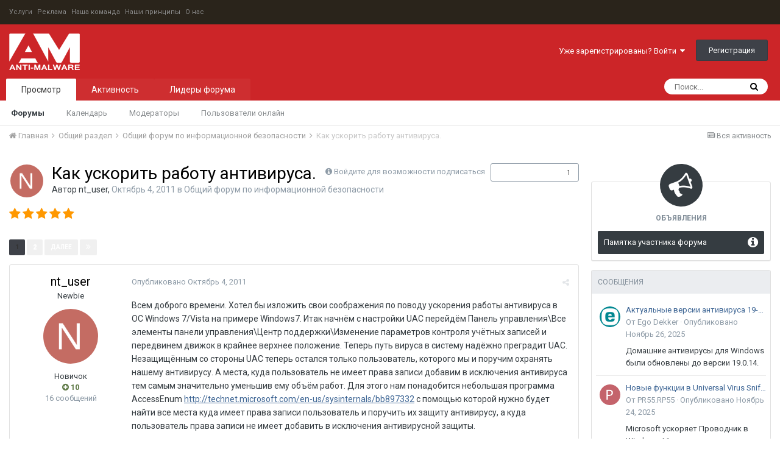

--- FILE ---
content_type: text/html;charset=UTF-8
request_url: https://www.anti-malware.ru/forum/topic/19826-%D0%BA%D0%B0%D0%BA-%D1%83%D1%81%D0%BA%D0%BE%D1%80%D0%B8%D1%82%D1%8C-%D1%80%D0%B0%D0%B1%D0%BE%D1%82%D1%83-%D0%B0%D0%BD%D1%82%D0%B8%D0%B2%D0%B8%D1%80%D1%83%D1%81%D0%B0/
body_size: 45906
content:
<!DOCTYPE html>
<html lang="" dir="ltr">
	<head>
      	<!-- Yandex.Metrika counter -->
		<script type="text/javascript" >
   (function(m,e,t,r,i,k,a){m[i]=m[i]||function(){(m[i].a=m[i].a||[]).push(arguments)};
   m[i].l=1*new Date();
   for (var j = 0; j < document.scripts.length; j++) {if (document.scripts[j].src === r) { return; }}
   k=e.createElement(t),a=e.getElementsByTagName(t)[0],k.async=1,k.src=r,a.parentNode.insertBefore(k,a)})
   (window, document, "script", "https://mc.yandex.ru/metrika/tag.js", "ym");

   ym(98483466, "init", {
        clickmap:true,
        trackLinks:true,
        accurateTrackBounce:true
   });
		</script>
<noscript><div><img src="https://mc.yandex.ru/watch/98483466" style="position:absolute; left:-9999px;" alt="" /></div></noscript>
		<!-- /Yandex.Metrika counter -->
		<title>Как ускорить работу антивируса. - Общий форум по информационной безопасности - Форумы Anti-Malware.ru</title>
		
			<script>
  (function(i,s,o,g,r,a,m){i['GoogleAnalyticsObject']=r;i[r]=i[r]||function(){
  (i[r].q=i[r].q||[]).push(arguments)},i[r].l=1*new Date();a=s.createElement(o),
  m=s.getElementsByTagName(o)[0];a.async=1;a.src=g;m.parentNode.insertBefore(a,m)
  })(window,document,'script','//www.google-analytics.com/analytics.js','ga');

  ga('create', 'UA-304437-1', 'auto');
  ga('send', 'pageview');

</script>
		
		<!--[if lt IE 9]>
			<link rel="stylesheet" type="text/css" href="https://www.anti-malware.ru/forum/uploads/css_built_1/5e61784858ad3c11f00b5706d12afe52_ie8.css.d9e371dc39edcb79a6197d459813bea0.css">
		    <script src="//www.anti-malware.ru/forum/applications/core/interface/html5shiv/html5shiv.js"></script>
		<![endif]-->
		
<meta charset="utf-8">

	<meta name="viewport" content="width=device-width, initial-scale=1">



	<meta name="twitter:card" content="summary_large_image" />



	
		
			
				<meta name="description" content="Всем доброго времени. Хотел бы изложить свои соображения по поводу ускорения работы антивируса в ОС Windows 7/Vista на примере Windows7. Итак начнём с настройки UAC перейдём Панель управления\Все элементы панели управления\Центр поддержки\Изменение параметров контроля учётных записей и передвинем...">
			
		
	

	
		
			
				<meta property="og:title" content="Как ускорить работу антивируса.">
			
		
	

	
		
			
				<meta property="og:type" content="object">
			
		
	

	
		
			
				<meta property="og:url" content="https://www.anti-malware.ru/forum/topic/19826-%D0%BA%D0%B0%D0%BA-%D1%83%D1%81%D0%BA%D0%BE%D1%80%D0%B8%D1%82%D1%8C-%D1%80%D0%B0%D0%B1%D0%BE%D1%82%D1%83-%D0%B0%D0%BD%D1%82%D0%B8%D0%B2%D0%B8%D1%80%D1%83%D1%81%D0%B0/">
			
		
	

	
		
			
				<meta property="og:description" content="Всем доброго времени. Хотел бы изложить свои соображения по поводу ускорения работы антивируса в ОС Windows 7/Vista на примере Windows7. Итак начнём с настройки UAC перейдём Панель управления\Все элементы панели управления\Центр поддержки\Изменение параметров контроля учётных записей и передвинем...">
			
		
	

	
		
			
				<meta property="og:updated_time" content="2011-10-05T06:19:36Z">
			
		
	

	
		
			
				<meta property="og:site_name" content="Форумы Anti-Malware.ru">
			
		
	

	
		
			
				<meta property="og:locale" content="">
			
		
	

	
		
			
				<meta property="og:image" content="https://www.anti-malware.ru/files/default_images/meta_fb.png">
			
		
	

	
		
			
				<meta property="og:image:url" content="https://www.anti-malware.ru/files/default_images/meta_fb.png">
			
		
	

	
		
			
				<meta property="og:image:secure_url" content="https://www.anti-malware.ru/files/default_images/meta_fb.png">
			
		
	

	
		
			
				<meta name="twitter:image" content="https://www.anti-malware.ru/files/default_images/meta_fb.png">
			
		
	

<meta name="theme-color" content="#3d6594">

	
		<link rel="next" href="https://www.anti-malware.ru/forum/topic/19826-%D0%BA%D0%B0%D0%BA-%D1%83%D1%81%D0%BA%D0%BE%D1%80%D0%B8%D1%82%D1%8C-%D1%80%D0%B0%D0%B1%D0%BE%D1%82%D1%83-%D0%B0%D0%BD%D1%82%D0%B8%D0%B2%D0%B8%D1%80%D1%83%D1%81%D0%B0/?page=2" />
	

	
		<link rel="last" href="https://www.anti-malware.ru/forum/topic/19826-%D0%BA%D0%B0%D0%BA-%D1%83%D1%81%D0%BA%D0%BE%D1%80%D0%B8%D1%82%D1%8C-%D1%80%D0%B0%D0%B1%D0%BE%D1%82%D1%83-%D0%B0%D0%BD%D1%82%D0%B8%D0%B2%D0%B8%D1%80%D1%83%D1%81%D0%B0/?page=2" />
	

	
		<link rel="canonical" href="https://www.anti-malware.ru/forum/topic/19826-%D0%BA%D0%B0%D0%BA-%D1%83%D1%81%D0%BA%D0%BE%D1%80%D0%B8%D1%82%D1%8C-%D1%80%D0%B0%D0%B1%D0%BE%D1%82%D1%83-%D0%B0%D0%BD%D1%82%D0%B8%D0%B2%D0%B8%D1%80%D1%83%D1%81%D0%B0/" />
	

<link rel="alternate" type="application/rss+xml" title="Forum Feed" href="https://www.anti-malware.ru/forum/rss/1-forum-feed.xml/" />

		


	
		<link href="https://fonts.googleapis.com/css?family=Roboto:300,300i,400,400i,700,700i" rel="stylesheet" referrerpolicy="origin">
	



	<link rel='stylesheet' href='https://www.anti-malware.ru/forum/uploads/css_built_1/341e4a57816af3ba440d891ca87450ff_framework.css.21a1b68f22a6d639a57f9d82c142a598.css?v=c507a25fbf' media='all'>

	<link rel='stylesheet' href='https://www.anti-malware.ru/forum/uploads/css_built_1/05e81b71abe4f22d6eb8d1a929494829_responsive.css.00373af4a0d2e7e33b7561544665238d.css?v=c507a25fbf' media='all'>

	<link rel='stylesheet' href='https://www.anti-malware.ru/forum/uploads/css_built_1/20446cf2d164adcc029377cb04d43d17_flags.css.13a4bd4dee6aab99f303db721c9fce11.css?v=c507a25fbf' media='all'>

	<link rel='stylesheet' href='https://www.anti-malware.ru/forum/uploads/css_built_1/90eb5adf50a8c640f633d47fd7eb1778_core.css.b0ebc74cd306b7556fee13a8bdd5e069.css?v=c507a25fbf' media='all'>

	<link rel='stylesheet' href='https://www.anti-malware.ru/forum/uploads/css_built_1/5a0da001ccc2200dc5625c3f3934497d_core_responsive.css.e1f82ca6e634f2a4f681e8c98604bcc7.css?v=c507a25fbf' media='all'>

	<link rel='stylesheet' href='https://www.anti-malware.ru/forum/uploads/css_built_1/62e269ced0fdab7e30e026f1d30ae516_forums.css.2badafea894fe39263fe946218ed8e26.css?v=c507a25fbf' media='all'>

	<link rel='stylesheet' href='https://www.anti-malware.ru/forum/uploads/css_built_1/76e62c573090645fb99a15a363d8620e_forums_responsive.css.969ae51d56689be9af4ec47511dfa05f.css?v=c507a25fbf' media='all'>




<link rel='stylesheet' href='https://www.anti-malware.ru/forum/uploads/css_built_1/258adbb6e4f3e83cd3b355f84e3fa002_custom.css.9b568f8afd6cf5dab15567625777abe4.css?v=c507a25fbf' media='all'>



		
		

		<!-- Google tag (gtag.js) -->
		<script async src="https://www.googletagmanager.com/gtag/js?id=G-N04DMMV6SL"></script>
		<script>
		  window.dataLayer = window.dataLayer || [];
		  function gtag(){dataLayer.push(arguments);}
			gtag('js', new Date());

  			gtag('config', 'G-N04DMMV6SL');
		</script>
		<!-- Google tag (gtag.js) -->
	</head>
	<body class='ipsApp ipsApp_front ipsJS_none ipsClearfix' data-controller='core.front.core.app' data-message="" data-pageApp='forums' data-pageLocation='front' data-pageModule='forums' data-pageController='topic'>
		<a href='#elContent' class='ipsHide' title='Перейти к основному содержанию на этой странице' accesskey='m'>Перейти к содержанию</a>
		
      
        <div id="header_bar">
        <ul class="am_header_links">
			<li><a href="https://www.anti-malware.ru/services">Услуги</a></li>
			<li><a href="https://www.anti-malware.ru/advertisment">Реклама</a></li>
			<li><a href="https://www.anti-malware.ru/team">Наша команда</a></li>
			<li><a href="https://www.anti-malware.ru/rules">Наши принципы</a></li>
			<li><a href="https://www.anti-malware.ru/about">О нас</a></li>
		</ul></div>
      
		<div id='ipsLayout_header' class='ipsClearfix'>
			




			


			
<ul id='elMobileNav' class='ipsList_inline ipsResponsive_hideDesktop ipsResponsive_block' data-controller='core.front.core.mobileNav'>
	
		
			
			
				
				
			
				
					<li id='elMobileBreadcrumb'>
						<a href='https://www.anti-malware.ru/forum/forum/2-%D0%BE%D0%B1%D1%89%D0%B8%D0%B9-%D1%84%D0%BE%D1%80%D1%83%D0%BC-%D0%BF%D0%BE-%D0%B8%D0%BD%D1%84%D0%BE%D1%80%D0%BC%D0%B0%D1%86%D0%B8%D0%BE%D0%BD%D0%BD%D0%BE%D0%B9-%D0%B1%D0%B5%D0%B7%D0%BE%D0%BF%D0%B0%D1%81%D0%BD%D0%BE%D1%81%D1%82%D0%B8/'>
							<span>Общий форум по информационной безопасности</span>
						</a>
					</li>
				
				
			
				
				
			
		
	
	
	
	<li >
		<a data-action="defaultStream" class='ipsType_light'  href='https://www.anti-malware.ru/forum/discover/'><i class='icon-newspaper'></i></a>
	</li>

	
		<li class='ipsJS_show'>
			<a href='https://www.anti-malware.ru/forum/search/'><i class='fa fa-search'></i></a>
		</li>
	
	<li data-ipsDrawer data-ipsDrawer-drawerElem='#elMobileDrawer'>
		<a href='#'>
			
			
				
			
			
			
			<i class='fa fa-navicon'></i>
		</a>
	</li>
</ul>
			<header>
				<div class='ipsLayout_container'>
					


<a href='https://www.anti-malware.ru/forum/' id='elLogo' accesskey='1'><img src="https://www.anti-malware.ru/forum/uploads/monthly_2018_07/logo.png.1aec0e3a6dd69cde8437da9c1da5bca1.png" alt='Форумы Anti-Malware.ru'></a>

					

	<ul id='elUserNav' class='ipsList_inline cSignedOut ipsClearfix ipsResponsive_hidePhone ipsResponsive_block'>
		
		<li id='elSignInLink'>
			<a href='https://www.anti-malware.ru/forum/login/' data-ipsMenu-closeOnClick="false" data-ipsMenu id='elUserSignIn'>
				Уже зарегистрированы? Войти &nbsp;<i class='fa fa-caret-down'></i>
			</a>
			
<div id='elUserSignIn_menu' class='ipsMenu ipsMenu_auto ipsHide'>
	<form accept-charset='utf-8' method='post' action='https://www.anti-malware.ru/forum/login/' data-controller="core.global.core.login">
		<input type="hidden" name="csrfKey" value="25a57117f693f0186d573dd8e36d7f46">
		<input type="hidden" name="ref" value="[base64]">
		<div data-role="loginForm">
			
			
			
				<div class='ipsColumns ipsColumns_noSpacing'>
					<div class='ipsColumn ipsColumn_wide' id='elUserSignIn_internal'>
						
<div class="ipsPad ipsForm ipsForm_vertical">
	<h4 class="ipsType_sectionHead">Войти</h4>
	<br><br>
	<ul class='ipsList_reset'>
		<li class="ipsFieldRow ipsFieldRow_noLabel ipsFieldRow_fullWidth">
			
			
				<input type="text" placeholder="Отображаемое имя" name="auth">
			
		</li>
		<li class="ipsFieldRow ipsFieldRow_noLabel ipsFieldRow_fullWidth">
			<input type="password" placeholder="Пароль" name="password">
		</li>
		<li class="ipsFieldRow ipsFieldRow_checkbox ipsClearfix">
			<span class="ipsCustomInput">
				<input type="checkbox" name="remember_me" id="remember_me_checkbox" value="1" checked aria-checked="true">
				<span></span>
			</span>
			<div class="ipsFieldRow_content">
				<label class="ipsFieldRow_label" for="remember_me_checkbox">Запомнить</label>
				<span class="ipsFieldRow_desc">Не рекомендуется для компьютеров с общим доступом</span>
			</div>
		</li>
		
			<li class="ipsFieldRow ipsFieldRow_checkbox ipsClearfix">
				<span class="ipsCustomInput">
					<input type="checkbox" name="anonymous" id="anonymous_checkbox" value="1" aria-checked="false">
					<span></span>
				</span>
				<div class="ipsFieldRow_content">
					<label class="ipsFieldRow_label" for="anonymous_checkbox">Войти анонимно</label>
				</div>
			</li>
		
		<li class="ipsFieldRow ipsFieldRow_fullWidth">
			<br>
			<button type="submit" name="_processLogin" value="usernamepassword" class="ipsButton ipsButton_primary ipsButton_small" id="elSignIn_submit">Войти</button>
			
				<br>
				<p class="ipsType_right ipsType_small">
					
						<a href='https://www.anti-malware.ru/forum/lostpassword/' data-ipsDialog data-ipsDialog-title='Забыли пароль?'>
					
					Забыли пароль?</a>
				</p>
			
		</li>
	</ul>
</div>
					</div>
					<div class='ipsColumn ipsColumn_wide'>
						<div class='ipsPad' id='elUserSignIn_external'>
							<div class='ipsAreaBackground_light ipsPad_half'>
								
									<p class='ipsType_reset ipsType_small ipsType_center'><strong>Или войти с помощью одного из сервисов</strong></p>
								
								
									<div class='ipsPad_half ipsType_center'>
										

<button type="submit" name="_processLogin" value="11" class='ipsButton ipsButton_verySmall ipsButton_fullWidth ipsSocial ipsSocial_facebook' style="background-color: #3a579a">
	
		<span class='ipsSocial_icon'>
			
				<i class='fa fa-facebook-official'></i>
			
		</span>
		<span class='ipsSocial_text'>Войти с помощью Facebook</span>
	
</button>
									</div>
								
									<div class='ipsPad_half ipsType_center'>
										

<button type="submit" name="_processLogin" value="18" class='ipsButton ipsButton_verySmall ipsButton_fullWidth ipsSocial ipsSocial_twitter' style="background-color: #00abf0">
	
		<span class='ipsSocial_icon'>
			
				<i class='fa fa-twitter'></i>
			
		</span>
		<span class='ipsSocial_text'>Войти с помощью Twitter</span>
	
</button>
									</div>
								
							</div>
						</div>
					</div>
				</div>
			
		</div>
	</form>
</div>
		</li>
		
			<li>
				
					<a href='https://www.anti-malware.ru/forum/register/' data-ipsDialog data-ipsDialog-size='narrow' data-ipsDialog-title='Регистрация' id='elRegisterButton' class='ipsButton ipsButton_normal ipsButton_primary'>Регистрация</a>
				
			</li>
		
	</ul>

				</div>
			</header>
			

	<nav data-controller='core.front.core.navBar' class=''>
		<div class='ipsNavBar_primary ipsLayout_container  ipsClearfix'>
			

	<div id="elSearchWrapper" class="ipsPos_right">
		<div id='elSearch' class='' data-controller='core.front.core.quickSearch'>
			<form accept-charset='utf-8' action='//www.anti-malware.ru/forum/search/?do=quicksearch' method='post'>
				<input type='search' id='elSearchField' placeholder='Поиск...' name='q'>
				<button class='cSearchSubmit' type="submit"><i class="fa fa-search"></i></button>
				<div id="elSearchExpanded">
					<div class="ipsMenu_title">
						Искать в
					</div>
					<ul class="ipsSideMenu_list ipsSideMenu_withRadios ipsSideMenu_small ipsType_normal" data-ipsSideMenu data-ipsSideMenu-type="radio" data-ipsSideMenu-responsive="false" data-role="searchContexts">
						<li>
							<span class='ipsSideMenu_item ipsSideMenu_itemActive' data-ipsMenuValue='all'>
								<input type="radio" name="type" value="all" checked id="elQuickSearchRadio_type_all">
								<label for='elQuickSearchRadio_type_all' id='elQuickSearchRadio_type_all_label'>Везде</label>
							</span>
						</li>
						
						
							<li>
								<span class='ipsSideMenu_item' data-ipsMenuValue='forums_topic'>
									<input type="radio" name="type" value="forums_topic" id="elQuickSearchRadio_type_forums_topic">
									<label for='elQuickSearchRadio_type_forums_topic' id='elQuickSearchRadio_type_forums_topic_label'>Темы</label>
								</span>
							</li>
						
						
							
								<li>
									<span class='ipsSideMenu_item' data-ipsMenuValue='contextual_{&quot;type&quot;:&quot;forums_topic&quot;,&quot;nodes&quot;:2}'>
										<input type="radio" name="type" value='contextual_{&quot;type&quot;:&quot;forums_topic&quot;,&quot;nodes&quot;:2}' id='elQuickSearchRadio_type_contextual_{&quot;type&quot;:&quot;forums_topic&quot;,&quot;nodes&quot;:2}'>
										<label for='elQuickSearchRadio_type_contextual_{&quot;type&quot;:&quot;forums_topic&quot;,&quot;nodes&quot;:2}' id='elQuickSearchRadio_type_contextual_{&quot;type&quot;:&quot;forums_topic&quot;,&quot;nodes&quot;:2}_label'>This Forum</label>
									</span>
								</li>
							
								<li>
									<span class='ipsSideMenu_item' data-ipsMenuValue='contextual_{&quot;type&quot;:&quot;forums_topic&quot;,&quot;item&quot;:19826}'>
										<input type="radio" name="type" value='contextual_{&quot;type&quot;:&quot;forums_topic&quot;,&quot;item&quot;:19826}' id='elQuickSearchRadio_type_contextual_{&quot;type&quot;:&quot;forums_topic&quot;,&quot;item&quot;:19826}'>
										<label for='elQuickSearchRadio_type_contextual_{&quot;type&quot;:&quot;forums_topic&quot;,&quot;item&quot;:19826}' id='elQuickSearchRadio_type_contextual_{&quot;type&quot;:&quot;forums_topic&quot;,&quot;item&quot;:19826}_label'>This Topic</label>
									</span>
								</li>
							
						
						<li data-role="showMoreSearchContexts">
							<span class='ipsSideMenu_item' data-action="showMoreSearchContexts" data-exclude="forums_topic">
								Ещё...
							</span>
						</li>
					</ul>
					<div class="ipsMenu_title">
						Find results that contain...
					</div>
					<ul class='ipsSideMenu_list ipsSideMenu_withRadios ipsSideMenu_small ipsType_normal' role="radiogroup" data-ipsSideMenu data-ipsSideMenu-type="radio" data-ipsSideMenu-responsive="false" data-filterType='andOr'>
						
							<li>
								<span class='ipsSideMenu_item ipsSideMenu_itemActive' data-ipsMenuValue='or'>
									<input type="radio" name="search_and_or" value="or" checked id="elRadio_andOr_or">
									<label for='elRadio_andOr_or' id='elField_andOr_label_or'><em>Any</em> of my search term words</label>
								</span>
							</li>
						
							<li>
								<span class='ipsSideMenu_item ' data-ipsMenuValue='and'>
									<input type="radio" name="search_and_or" value="and"  id="elRadio_andOr_and">
									<label for='elRadio_andOr_and' id='elField_andOr_label_and'><em>All</em> of my search term words</label>
								</span>
							</li>
						
					</ul>
					<div class="ipsMenu_title">
						Find results in...
					</div>
					<ul class='ipsSideMenu_list ipsSideMenu_withRadios ipsSideMenu_small ipsType_normal' role="radiogroup" data-ipsSideMenu data-ipsSideMenu-type="radio" data-ipsSideMenu-responsive="false" data-filterType='searchIn'>
						<li>
							<span class='ipsSideMenu_item ipsSideMenu_itemActive' data-ipsMenuValue='all'>
								<input type="radio" name="search_in" value="all" checked id="elRadio_searchIn_and">
								<label for='elRadio_searchIn_and' id='elField_searchIn_label_all'>Content titles and body</label>
							</span>
						</li>
						<li>
							<span class='ipsSideMenu_item' data-ipsMenuValue='titles'>
								<input type="radio" name="search_in" value="titles" id="elRadio_searchIn_titles">
								<label for='elRadio_searchIn_titles' id='elField_searchIn_label_titles'>Content titles only</label>
							</span>
						</li>
					</ul>
				</div>
			</form>
		</div>
	</div>

			<ul data-role="primaryNavBar" class='ipsResponsive_showDesktop ipsResponsive_block'>
				


	
		
		
			
		
		<li class='ipsNavBar_active' data-active id='elNavSecondary_1' data-role="navBarItem" data-navApp="core" data-navExt="CustomItem">
			
			
				<a href="https://www.anti-malware.ru/forum/"  data-navItem-id="1" data-navDefault>
					Просмотр
				</a>
			
			
				<ul class='ipsNavBar_secondary ' data-role='secondaryNavBar'>
					


	
		
		
			
		
		<li class='ipsNavBar_active' data-active id='elNavSecondary_8' data-role="navBarItem" data-navApp="forums" data-navExt="Forums">
			
			
				<a href="https://www.anti-malware.ru/forum/"  data-navItem-id="8" data-navDefault>
					Форумы
				</a>
			
			
		</li>
	
	

	
		
		
		<li  id='elNavSecondary_9' data-role="navBarItem" data-navApp="calendar" data-navExt="Calendar">
			
			
				<a href="https://www.anti-malware.ru/forum/calendar/"  data-navItem-id="9" >
					Календарь
				</a>
			
			
		</li>
	
	

	
	

	
		
		
		<li  id='elNavSecondary_11' data-role="navBarItem" data-navApp="core" data-navExt="StaffDirectory">
			
			
				<a href="https://www.anti-malware.ru/forum/staff/"  data-navItem-id="11" >
					Модераторы
				</a>
			
			
		</li>
	
	

	
		
		
		<li  id='elNavSecondary_12' data-role="navBarItem" data-navApp="core" data-navExt="OnlineUsers">
			
			
				<a href="https://www.anti-malware.ru/forum/online/"  data-navItem-id="12" >
					Пользователи онлайн
				</a>
			
			
		</li>
	
	

					<li class='ipsHide' id='elNavigationMore_1' data-role='navMore'>
						<a href='#' data-ipsMenu data-ipsMenu-appendTo='#elNavigationMore_1' id='elNavigationMore_1_dropdown'>Больше <i class='fa fa-caret-down'></i></a>
						<ul class='ipsHide ipsMenu ipsMenu_auto' id='elNavigationMore_1_dropdown_menu' data-role='moreDropdown'></ul>
					</li>
				</ul>
			
		</li>
	
	

	
		
		
		<li  id='elNavSecondary_2' data-role="navBarItem" data-navApp="core" data-navExt="CustomItem">
			
			
				<a href="https://www.anti-malware.ru/forum/discover/"  data-navItem-id="2" >
					Активность
				</a>
			
			
				<ul class='ipsNavBar_secondary ipsHide' data-role='secondaryNavBar'>
					


	
		
		
		<li  id='elNavSecondary_3' data-role="navBarItem" data-navApp="core" data-navExt="AllActivity">
			
			
				<a href="https://www.anti-malware.ru/forum/discover/"  data-navItem-id="3" >
					Вся активность
				</a>
			
			
		</li>
	
	

	
		
		
		<li  id='elNavSecondary_4' data-role="navBarItem" data-navApp="core" data-navExt="YourActivityStreams">
			
			
				<a href="#" id="elNavigation_4" data-ipsMenu data-ipsMenu-appendTo='#elNavSecondary_2' data-ipsMenu-activeClass='ipsNavActive_menu' data-navItem-id="4" >
					Отслеживаемый контент <i class="fa fa-caret-down"></i>
				</a>
				<ul id="elNavigation_4_menu" class="ipsMenu ipsMenu_auto ipsHide">
					

	
		
			<li class='ipsMenu_item' data-streamid='6'>
				<a href='https://www.anti-malware.ru/forum/discover/6/' >
					Форумы Anti-Malware
				</a>
			</li>
		
	

				</ul>
			
			
		</li>
	
	

	
	

	
	

	
		
		
		<li  id='elNavSecondary_7' data-role="navBarItem" data-navApp="core" data-navExt="Search">
			
			
				<a href="https://www.anti-malware.ru/forum/search/"  data-navItem-id="7" >
					Поиск
				</a>
			
			
		</li>
	
	

					<li class='ipsHide' id='elNavigationMore_2' data-role='navMore'>
						<a href='#' data-ipsMenu data-ipsMenu-appendTo='#elNavigationMore_2' id='elNavigationMore_2_dropdown'>Больше <i class='fa fa-caret-down'></i></a>
						<ul class='ipsHide ipsMenu ipsMenu_auto' id='elNavigationMore_2_dropdown_menu' data-role='moreDropdown'></ul>
					</li>
				</ul>
			
		</li>
	
	

	
		
		
		<li  id='elNavSecondary_13' data-role="navBarItem" data-navApp="core" data-navExt="Leaderboard">
			
			
				<a href="https://www.anti-malware.ru/forum/leaderboard/"  data-navItem-id="13" >
					Лидеры форума
				</a>
			
			
		</li>
	
	

	
	

	
	

				<li class='ipsHide' id='elNavigationMore' data-role='navMore'>
					<a href='#' data-ipsMenu data-ipsMenu-appendTo='#elNavigationMore' id='elNavigationMore_dropdown'>Больше</a>
					<ul class='ipsNavBar_secondary ipsHide' data-role='secondaryNavBar'>
						<li class='ipsHide' id='elNavigationMore_more' data-role='navMore'>
							<a href='#' data-ipsMenu data-ipsMenu-appendTo='#elNavigationMore_more' id='elNavigationMore_more_dropdown'>Больше <i class='fa fa-caret-down'></i></a>
							<ul class='ipsHide ipsMenu ipsMenu_auto' id='elNavigationMore_more_dropdown_menu' data-role='moreDropdown'></ul>
						</li>
					</ul>
				</li>
			</ul>
		</div>
	</nav>

		</div>
		<main id='ipsLayout_body' class='ipsLayout_container'>
			<div id='ipsLayout_contentArea'>
				<div id='ipsLayout_contentWrapper'>
					
<nav class='ipsBreadcrumb ipsBreadcrumb_top ipsFaded_withHover'>
	

	<ul class='ipsList_inline ipsPos_right'>
		
		<li >
			<a data-action="defaultStream" class='ipsType_light '  href='https://www.anti-malware.ru/forum/discover/'><i class='icon-newspaper'></i> <span>Вся активность</span></a>
		</li>
		
	</ul>

	<ul data-role="breadcrumbList">
		<li>
			<a title="Главная" href='https://www.anti-malware.ru/forum/'>
				<span><i class='fa fa-home'></i> Главная <i class='fa fa-angle-right'></i></span>
			</a>
		</li>
		
		
			<li>
				
					<a href='https://www.anti-malware.ru/forum/forum/14-%D0%BE%D0%B1%D1%89%D0%B8%D0%B9-%D1%80%D0%B0%D0%B7%D0%B4%D0%B5%D0%BB/'>
						<span>Общий раздел <i class='fa fa-angle-right'></i></span>
					</a>
				
			</li>
		
			<li>
				
					<a href='https://www.anti-malware.ru/forum/forum/2-%D0%BE%D0%B1%D1%89%D0%B8%D0%B9-%D1%84%D0%BE%D1%80%D1%83%D0%BC-%D0%BF%D0%BE-%D0%B8%D0%BD%D1%84%D0%BE%D1%80%D0%BC%D0%B0%D1%86%D0%B8%D0%BE%D0%BD%D0%BD%D0%BE%D0%B9-%D0%B1%D0%B5%D0%B7%D0%BE%D0%BF%D0%B0%D1%81%D0%BD%D0%BE%D1%81%D1%82%D0%B8/'>
						<span>Общий форум по информационной безопасности <i class='fa fa-angle-right'></i></span>
					</a>
				
			</li>
		
			<li>
				
					Как ускорить работу антивируса.
				
			</li>
		
	</ul>
</nav>
					
					<div id='ipsLayout_mainArea'>
						<a id='elContent'></a>
						
						
						
						

	




						






<div class="ipsPageHeader ipsClearfix">
	
		<div class='ipsPos_right ipsResponsive_noFloat ipsResponsive_hidePhone'>
			

<div data-followApp='forums' data-followArea='topic' data-followID='19826' data-controller='core.front.core.followButton'>
	
		<span class='ipsType_light ipsType_blendLinks ipsResponsive_hidePhone ipsResponsive_inline'><i class='fa fa-info-circle'></i> <a href='https://www.anti-malware.ru/forum/login/' title='Перейти на страницу авторизации'>Войдите для возможности подписаться</a>&nbsp;&nbsp;</span>
	
	

	<div class="ipsFollow ipsPos_middle ipsButton ipsButton_link ipsButton_verySmall " data-role="followButton">
		
			<a href='https://www.anti-malware.ru/forum/index.php?app=core&amp;module=system&amp;controller=notifications&amp;do=followers&amp;follow_app=forums&amp;follow_area=topic&amp;follow_id=19826' title='Посмотреть подписчиков' class='ipsType_blendLinks ipsType_noUnderline' data-ipsTooltip data-ipsDialog data-ipsDialog-size='narrow' data-ipsDialog-title='Кто подписан на это'>Подписчики</a>
			<a class='ipsCommentCount' href='https://www.anti-malware.ru/forum/index.php?app=core&amp;module=system&amp;controller=notifications&amp;do=followers&amp;follow_app=forums&amp;follow_area=topic&amp;follow_id=19826' title='Посмотреть подписчиков' data-ipsTooltip data-ipsDialog data-ipsDialog-size='narrow' data-ipsDialog-title='Кто подписан на это'>1</a>
		
	</div>

</div>
		</div>
		<div class='ipsPos_right ipsResponsive_noFloat ipsResponsive_hidePhone'>
			



		</div>
		
	
	<div class='ipsPhotoPanel ipsPhotoPanel_small ipsPhotoPanel_notPhone ipsClearfix'>
		

	<span class='ipsUserPhoto ipsUserPhoto_small '>
		<img src='https://www.anti-malware.ru/forum/uploads/profile/monthly_2017_08/N.png.aa8195d3805545fb8b6be0da7530b40f.png' alt='nt_user'>
	</span>

		<div>
			<h1 class='ipsType_pageTitle ipsContained_container'>
				

				
				
					<span class='ipsType_break ipsContained'>
						<span>Как ускорить работу антивируса.</span>
					</span>
				
			</h1>
			
			<p class='ipsType_reset ipsType_blendLinks '>
				<span class='ipsType_normal'>
				
					Автор <span itemprop='name'>
nt_user</span>, <span class='ipsType_light'><time datetime='2011-10-04T12:12:24Z' title='10/04/11 12:12 ' data-short='14 yr'>Октябрь 4, 2011</time> в <a href="https://www.anti-malware.ru/forum/forum/2-%D0%BE%D0%B1%D1%89%D0%B8%D0%B9-%D1%84%D0%BE%D1%80%D1%83%D0%BC-%D0%BF%D0%BE-%D0%B8%D0%BD%D1%84%D0%BE%D1%80%D0%BC%D0%B0%D1%86%D0%B8%D0%BE%D0%BD%D0%BD%D0%BE%D0%B9-%D0%B1%D0%B5%D0%B7%D0%BE%D0%BF%D0%B0%D1%81%D0%BD%D0%BE%D1%81%D1%82%D0%B8/">Общий форум по информационной безопасности</a></span>
				
				</span>
				<br>
			</p>
			
		</div>
	</div>
</div>








<div class='ipsClearfix'>
	
		<div class='ipsPos_left ipsType_light ipsResponsive_hidePhone'>
			
			
<div  class='ipsClearfix ipsRating  ipsRating_veryLarge'>
	
	<ul class='ipsRating_collective'>
		
			
				<li class='ipsRating_on'>
					<i class='fa fa-star'></i>
				</li>
			
		
			
				<li class='ipsRating_on'>
					<i class='fa fa-star'></i>
				</li>
			
		
			
				<li class='ipsRating_on'>
					<i class='fa fa-star'></i>
				</li>
			
		
			
				<li class='ipsRating_on'>
					<i class='fa fa-star'></i>
				</li>
			
		
			
				<li class='ipsRating_on'>
					<i class='fa fa-star'></i>
				</li>
			
		
	</ul>
</div>
		</div>
	
	
	<ul class="ipsToolList ipsToolList_horizontal ipsClearfix ipsSpacer_both ipsResponsive_hidePhone">
		
		
		
	</ul>
</div>

<div data-controller='core.front.core.commentFeed,forums.front.topic.view, core.front.core.ignoredComments' data-autoPoll data-baseURL='https://www.anti-malware.ru/forum/topic/19826-%D0%BA%D0%B0%D0%BA-%D1%83%D1%81%D0%BA%D0%BE%D1%80%D0%B8%D1%82%D1%8C-%D1%80%D0%B0%D0%B1%D0%BE%D1%82%D1%83-%D0%B0%D0%BD%D1%82%D0%B8%D0%B2%D0%B8%D1%80%D1%83%D1%81%D0%B0/'  data-feedID='topic-19826' class='cTopic ipsClear ipsSpacer_top'>
	
			

				<div class="ipsClearfix ipsClear ipsSpacer_bottom">
					
					
						

	
	<ul class='ipsPagination' id='elPagination_a2727b15c92fadb2caf1390e0c9e1f8b_1343622359' data-pages='2' data-ipsPagination  data-ipsPagination-pages="2" data-ipsPagination-perPage='25'>
		
			
				<li class='ipsPagination_first ipsPagination_inactive'><a href='https://www.anti-malware.ru/forum/topic/19826-%D0%BA%D0%B0%D0%BA-%D1%83%D1%81%D0%BA%D0%BE%D1%80%D0%B8%D1%82%D1%8C-%D1%80%D0%B0%D0%B1%D0%BE%D1%82%D1%83-%D0%B0%D0%BD%D1%82%D0%B8%D0%B2%D0%B8%D1%80%D1%83%D1%81%D0%B0/' rel="first" data-page='1' data-ipsTooltip title='Первая страница'><i class='fa fa-angle-double-left'></i></a></li>
				<li class='ipsPagination_prev ipsPagination_inactive'><a href='https://www.anti-malware.ru/forum/topic/19826-%D0%BA%D0%B0%D0%BA-%D1%83%D1%81%D0%BA%D0%BE%D1%80%D0%B8%D1%82%D1%8C-%D1%80%D0%B0%D0%B1%D0%BE%D1%82%D1%83-%D0%B0%D0%BD%D1%82%D0%B8%D0%B2%D0%B8%D1%80%D1%83%D1%81%D0%B0/?page=0' rel="prev" data-page='0' data-ipsTooltip title='Предыдущая страница'>Назад</a></li>
			
			<li class='ipsPagination_page ipsPagination_active'><a href='https://www.anti-malware.ru/forum/topic/19826-%D0%BA%D0%B0%D0%BA-%D1%83%D1%81%D0%BA%D0%BE%D1%80%D0%B8%D1%82%D1%8C-%D1%80%D0%B0%D0%B1%D0%BE%D1%82%D1%83-%D0%B0%D0%BD%D1%82%D0%B8%D0%B2%D0%B8%D1%80%D1%83%D1%81%D0%B0/' data-page='1'>1</a></li>
			
				
					<li class='ipsPagination_page'><a href='https://www.anti-malware.ru/forum/topic/19826-%D0%BA%D0%B0%D0%BA-%D1%83%D1%81%D0%BA%D0%BE%D1%80%D0%B8%D1%82%D1%8C-%D1%80%D0%B0%D0%B1%D0%BE%D1%82%D1%83-%D0%B0%D0%BD%D1%82%D0%B8%D0%B2%D0%B8%D1%80%D1%83%D1%81%D0%B0/?page=2' data-page='2'>2</a></li>
				
				<li class='ipsPagination_next'><a href='https://www.anti-malware.ru/forum/topic/19826-%D0%BA%D0%B0%D0%BA-%D1%83%D1%81%D0%BA%D0%BE%D1%80%D0%B8%D1%82%D1%8C-%D1%80%D0%B0%D0%B1%D0%BE%D1%82%D1%83-%D0%B0%D0%BD%D1%82%D0%B8%D0%B2%D0%B8%D1%80%D1%83%D1%81%D0%B0/?page=2' rel="next" data-page='2' data-ipsTooltip title='Следующая страница'>Далее</a></li>
				<li class='ipsPagination_last'><a href='https://www.anti-malware.ru/forum/topic/19826-%D0%BA%D0%B0%D0%BA-%D1%83%D1%81%D0%BA%D0%BE%D1%80%D0%B8%D1%82%D1%8C-%D1%80%D0%B0%D0%B1%D0%BE%D1%82%D1%83-%D0%B0%D0%BD%D1%82%D0%B8%D0%B2%D0%B8%D1%80%D1%83%D1%81%D0%B0/?page=2' rel="last" data-page='2' data-ipsTooltip title='Последняя страница'><i class='fa fa-angle-double-right'></i></a></li>
			
			
				<li class='ipsPagination_pageJump'>
					<a href='#' data-ipsMenu data-ipsMenu-closeOnClick='false' data-ipsMenu-appendTo='#elPagination_a2727b15c92fadb2caf1390e0c9e1f8b_1343622359' id='elPagination_a2727b15c92fadb2caf1390e0c9e1f8b_1343622359_jump'>Страница 1 из 2 &nbsp;<i class='fa fa-caret-down'></i></a>
					<div class='ipsMenu ipsMenu_narrow ipsPad ipsHide' id='elPagination_a2727b15c92fadb2caf1390e0c9e1f8b_1343622359_jump_menu'>
						<form accept-charset='utf-8' method='post' action='https://www.anti-malware.ru/forum/topic/19826-%D0%BA%D0%B0%D0%BA-%D1%83%D1%81%D0%BA%D0%BE%D1%80%D0%B8%D1%82%D1%8C-%D1%80%D0%B0%D0%B1%D0%BE%D1%82%D1%83-%D0%B0%D0%BD%D1%82%D0%B8%D0%B2%D0%B8%D1%80%D1%83%D1%81%D0%B0/' data-role="pageJump">
							<ul class='ipsForm ipsForm_horizontal'>
								<li class='ipsFieldRow'>
									<input type='number' min='1' max='2' placeholder='Номер страницы' class='ipsField_fullWidth' name='page'>
								</li>
								<li class='ipsFieldRow ipsFieldRow_fullWidth'>
									<input type='submit' class='ipsButton_fullWidth ipsButton ipsButton_verySmall ipsButton_primary' value='Поехали'>
								</li>
							</ul>
						</form>
					</div>
				</li>
			
		
	</ul>

					
				</div>
			
	

	

<div data-controller='core.front.core.recommendedComments' data-url='https://www.anti-malware.ru/forum/topic/19826-%D0%BA%D0%B0%D0%BA-%D1%83%D1%81%D0%BA%D0%BE%D1%80%D0%B8%D1%82%D1%8C-%D1%80%D0%B0%D0%B1%D0%BE%D1%82%D1%83-%D0%B0%D0%BD%D1%82%D0%B8%D0%B2%D0%B8%D1%80%D1%83%D1%81%D0%B0/?recommended=comments' class='ipsAreaBackground ipsPad ipsBox ipsBox_transparent ipsSpacer_bottom ipsRecommendedComments ipsHide'>
	<div data-role="recommendedComments">
		<h2 class='ipsType_sectionHead ipsType_large'>Recommended Posts</h2>
		
	</div>
</div>
	
	<div id="elPostFeed" data-role='commentFeed' data-controller='core.front.core.moderation' >
		<form action="https://www.anti-malware.ru/forum/topic/19826-%D0%BA%D0%B0%D0%BA-%D1%83%D1%81%D0%BA%D0%BE%D1%80%D0%B8%D1%82%D1%8C-%D1%80%D0%B0%D0%B1%D0%BE%D1%82%D1%83-%D0%B0%D0%BD%D1%82%D0%B8%D0%B2%D0%B8%D1%80%D1%83%D1%81%D0%B0/?csrfKey=25a57117f693f0186d573dd8e36d7f46&amp;do=multimodComment" method="post" data-ipsPageAction data-role='moderationTools'>
			
			
				
					
					
					




<a id='comment-141995'></a>
<article  id='elComment_141995' class='cPost ipsBox  ipsComment  ipsComment_parent ipsClearfix ipsClear ipsColumns ipsColumns_noSpacing ipsColumns_collapsePhone  '>
	

	<div class='cAuthorPane cAuthorPane_mobile ipsResponsive_showPhone ipsResponsive_block'>
		<h3 class='ipsType_sectionHead cAuthorPane_author ipsResponsive_showPhone ipsResponsive_inlineBlock ipsType_break ipsType_blendLinks ipsTruncate ipsTruncate_line'>
			
nt_user
			<span class='ipsResponsive_showPhone ipsResponsive_inline'>&nbsp;&nbsp;

	
		<span title="Общая репутация пользователя" data-ipsTooltip class='ipsRepBadge ipsRepBadge_positive'>
	
			<i class='fa fa-plus-circle'></i> 10
	
		</span>
	
</span>
		</h3>
		<div class='cAuthorPane_photo'>
			

	<span class='ipsUserPhoto ipsUserPhoto_large '>
		<img src='https://www.anti-malware.ru/forum/uploads/profile/monthly_2017_08/N.png.aa8195d3805545fb8b6be0da7530b40f.png' alt='nt_user'>
	</span>

		</div>
	</div>
	<aside class='ipsComment_author cAuthorPane ipsColumn ipsColumn_medium ipsResponsive_hidePhone'>
		<h3 class='ipsType_sectionHead cAuthorPane_author ipsType_blendLinks ipsType_break'><strong>
nt_user</strong> <span class='ipsResponsive_showPhone ipsResponsive_inline'>&nbsp;&nbsp;

	
		<span title="Общая репутация пользователя" data-ipsTooltip class='ipsRepBadge ipsRepBadge_positive'>
	
			<i class='fa fa-plus-circle'></i> 10
	
		</span>
	
</span></h3>
		
		<ul class='cAuthorPane_info ipsList_reset'>
			
				<li class='ipsType_break'>Newbie</li>
			
			

			<li class='cAuthorPane_photo'>
				

	<span class='ipsUserPhoto ipsUserPhoto_large '>
		<img src='https://www.anti-malware.ru/forum/uploads/profile/monthly_2017_08/N.png.aa8195d3805545fb8b6be0da7530b40f.png' alt='nt_user'>
	</span>

			</li>
			<li>Новичок</li>
			
			
				<li>

	
		<span title="Общая репутация пользователя" data-ipsTooltip class='ipsRepBadge ipsRepBadge_positive'>
	
			<i class='fa fa-plus-circle'></i> 10
	
		</span>
	
</li>
				<li class='ipsType_light'>16 сообщений</li>
				
				

			
		</ul>
	</aside>
	<div class='ipsColumn ipsColumn_fluid'>
		

<div id='comment-141995_wrap' data-controller='core.front.core.comment' data-commentApp='forums' data-commentType='forums' data-commentID="141995" data-quoteData='{&quot;userid&quot;:14839,&quot;username&quot;:&quot;nt_user&quot;,&quot;timestamp&quot;:1317730344,&quot;contentapp&quot;:&quot;forums&quot;,&quot;contenttype&quot;:&quot;forums&quot;,&quot;contentid&quot;:19826,&quot;contentclass&quot;:&quot;forums_Topic&quot;,&quot;contentcommentid&quot;:141995}' class='ipsComment_content ipsType_medium  ipsFaded_withHover'>
	

	<div class='ipsComment_meta ipsType_light'>
		<div class='ipsPos_right ipsType_light ipsType_reset ipsFaded ipsFaded_more ipsType_blendLinks'>
			<ul class='ipsList_inline ipsComment_tools'>
				
				
				
					<li><a class='ipsType_blendLinks' href='https://www.anti-malware.ru/forum/topic/19826-%D0%BA%D0%B0%D0%BA-%D1%83%D1%81%D0%BA%D0%BE%D1%80%D0%B8%D1%82%D1%8C-%D1%80%D0%B0%D0%B1%D0%BE%D1%82%D1%83-%D0%B0%D0%BD%D1%82%D0%B8%D0%B2%D0%B8%D1%80%D1%83%D1%81%D0%B0/' data-ipsTooltip title='Поделиться сообщением' data-ipsMenu data-ipsMenu-closeOnClick='false' id='elSharePost_141995' data-role='shareComment'><i class='fa fa-share-alt'></i></a></li>
				
				
			</ul>
		</div>

		<div class='ipsType_reset'>
			<a href='https://www.anti-malware.ru/forum/topic/19826-%D0%BA%D0%B0%D0%BA-%D1%83%D1%81%D0%BA%D0%BE%D1%80%D0%B8%D1%82%D1%8C-%D1%80%D0%B0%D0%B1%D0%BE%D1%82%D1%83-%D0%B0%D0%BD%D1%82%D0%B8%D0%B2%D0%B8%D1%80%D1%83%D1%81%D0%B0/?do=findComment&amp;comment=141995' class='ipsType_blendLinks'>Опубликовано <time datetime='2011-10-04T12:12:24Z' title='10/04/11 12:12 ' data-short='14 yr'>Октябрь 4, 2011</time></a>
			<span class='ipsResponsive_hidePhone'>
				
				
			</span>
		</div>
	</div>

	


	<div class='cPost_contentWrap ipsPad'>
		
		<div data-role='commentContent' class='ipsType_normal ipsType_richText ipsContained' data-controller='core.front.core.lightboxedImages'>
			<p>Всем доброго времени. Хотел бы изложить свои соображения по поводу ускорения работы антивируса в ОС Windows 7/Vista на примере Windows7. Итак начнём с настройки UAC перейдём Панель управления\Все элементы панели управления\Центр поддержки\Изменение параметров контроля учётных записей и передвинем движок в крайнее верхнее положение. Теперь путь вируса в систему надёжно преградит UAC. Незащищённым со стороны UAC теперь остался только пользователь, которого мы и поручим охранять нашему антивирусу. А  места, куда пользователь не имеет права записи добавим в исключения антивируса тем самым значительно уменьшив ему объём работ. Для этого нам понадобится небольшая программа AccessEnum  <a href="http://technet.microsoft.com/en-us/sysinternals/bb897332" rel="external nofollow">http://technet.microsoft.com/en-us/sysinternals/bb897332</a> с помощью которой  нужно будет найти все места куда имеет права записи пользователь и поручить их защиту антивирусу, а куда пользователь права записи не имеет добавить в исключения антивирусной защиты.</p>

			
		</div>

		<div class='ipsItemControls'>
			
				
					

	<div data-controller='core.front.core.reaction' class='ipsItemControls_right ipsClearfix '>	
		<div class='ipsReact ipsPos_right'>
			
				
				<div class='ipsReact_blurb ' data-role='reactionBlurb'>
					
						

	
	<ul class='ipsReact_reactions'>
	
		
			
			<li class='ipsReact_reactCount'>
				
					<span data-ipsTooltip title="Upvote">
				
						<span>
							<img src='https://www.anti-malware.ru/forum/uploads/reactions/react_up.png' alt="Upvote">
						</span>
						<span>
							10
						</span>
				
					</span>
				
			</li>
		
	
		
			
			<li class='ipsReact_reactCount'>
				
					<span data-ipsTooltip title="Downvote">
				
						<span>
							<img src='https://www.anti-malware.ru/forum/uploads/reactions/react_down.png' alt="Downvote">
						</span>
						<span>
							5
						</span>
				
					</span>
				
			</li>
		
	
	</ul>

<div class='ipsReact_overview ipsType_blendLinks'>
	
	
</div>
					
				</div>
			
			
			
		</div>
	</div>

				
			
			<ul class='ipsComment_controls ipsClearfix ipsItemControls_left' data-role="commentControls">
				
					
					
					
				
				<li class='ipsHide' data-role='commentLoading'>
					<span class='ipsLoading ipsLoading_tiny ipsLoading_noAnim'></span>
				</li>
			</ul>
		</div>

		
	</div>

	<div class='ipsMenu ipsMenu_wide ipsHide cPostShareMenu' id='elSharePost_141995_menu'>
		<div class='ipsPad'>
			<h4 class='ipsType_sectionHead'>Поделиться сообщением</h4>
			<hr class='ipsHr'>
			<h5 class='ipsType_normal ipsType_reset'>Ссылка на сообщение</h5>
			
			<input type='text' value='https://www.anti-malware.ru/forum/topic/19826-%D0%BA%D0%B0%D0%BA-%D1%83%D1%81%D0%BA%D0%BE%D1%80%D0%B8%D1%82%D1%8C-%D1%80%D0%B0%D0%B1%D0%BE%D1%82%D1%83-%D0%B0%D0%BD%D1%82%D0%B8%D0%B2%D0%B8%D1%80%D1%83%D1%81%D0%B0/' class='ipsField_fullWidth'>
			

			
				<h5 class='ipsType_normal ipsType_reset ipsSpacer_top'>Поделиться на другие сайты</h5>
				

	<ul class='ipsList_inline ipsList_noSpacing ipsClearfix' data-controller="core.front.core.sharelink">
		
			<li>
<a href="http://twitter.com/share?text=%D0%9A%D0%B0%D0%BA%20%D1%83%D1%81%D0%BA%D0%BE%D1%80%D0%B8%D1%82%D1%8C%20%D1%80%D0%B0%D0%B1%D0%BE%D1%82%D1%83%20%D0%B0%D0%BD%D1%82%D0%B8%D0%B2%D0%B8%D1%80%D1%83%D1%81%D0%B0.&amp;url=https%3A%2F%2Fwww.anti-malware.ru%2Fforum%2Ftopic%2F19826-%2525D0%2525BA%2525D0%2525B0%2525D0%2525BA-%2525D1%252583%2525D1%252581%2525D0%2525BA%2525D0%2525BE%2525D1%252580%2525D0%2525B8%2525D1%252582%2525D1%25258C-%2525D1%252580%2525D0%2525B0%2525D0%2525B1%2525D0%2525BE%2525D1%252582%2525D1%252583-%2525D0%2525B0%2525D0%2525BD%2525D1%252582%2525D0%2525B8%2525D0%2525B2%2525D0%2525B8%2525D1%252580%2525D1%252583%2525D1%252581%2525D0%2525B0%2F%3Fdo%3DfindComment%26comment%3D141995" class="cShareLink cShareLink_twitter" target="_blank" data-role="shareLink" title='Поделиться в Twitter' data-ipsTooltip rel='noopener'>
	<i class="fa fa-twitter"></i>
</a></li>
		
			<li>
<a href="https://www.facebook.com/sharer/sharer.php?u=https%3A%2F%2Fwww.anti-malware.ru%2Fforum%2Ftopic%2F19826-%25D0%25BA%25D0%25B0%25D0%25BA-%25D1%2583%25D1%2581%25D0%25BA%25D0%25BE%25D1%2580%25D0%25B8%25D1%2582%25D1%258C-%25D1%2580%25D0%25B0%25D0%25B1%25D0%25BE%25D1%2582%25D1%2583-%25D0%25B0%25D0%25BD%25D1%2582%25D0%25B8%25D0%25B2%25D0%25B8%25D1%2580%25D1%2583%25D1%2581%25D0%25B0%2F%3Fdo%3DfindComment%26comment%3D141995" class="cShareLink cShareLink_facebook" target="_blank" data-role="shareLink" title='Поделиться в Facebook' data-ipsTooltip rel='noopener'>
	<i class="fa fa-facebook"></i>
</a></li>
		
			<li>
<a href="https://plus.google.com/share?url=https%3A%2F%2Fwww.anti-malware.ru%2Fforum%2Ftopic%2F19826-%25D0%25BA%25D0%25B0%25D0%25BA-%25D1%2583%25D1%2581%25D0%25BA%25D0%25BE%25D1%2580%25D0%25B8%25D1%2582%25D1%258C-%25D1%2580%25D0%25B0%25D0%25B1%25D0%25BE%25D1%2582%25D1%2583-%25D0%25B0%25D0%25BD%25D1%2582%25D0%25B8%25D0%25B2%25D0%25B8%25D1%2580%25D1%2583%25D1%2581%25D0%25B0%2F%3Fdo%3DfindComment%26comment%3D141995" class="cShareLink cShareLink_google" target="_blank" data-role="shareLink" title='Поделиться  в Google+' data-ipsTooltip rel='noopener'>
	<i class="fa fa-google-plus"></i>
</a></li>
		
			<li>
<a href="http://digg.com/submit?url=https://www.anti-malware.ru/forum/topic/19826-%25D0%25BA%25D0%25B0%25D0%25BA-%25D1%2583%25D1%2581%25D0%25BA%25D0%25BE%25D1%2580%25D0%25B8%25D1%2582%25D1%258C-%25D1%2580%25D0%25B0%25D0%25B1%25D0%25BE%25D1%2582%25D1%2583-%25D0%25B0%25D0%25BD%25D1%2582%25D0%25B8%25D0%25B2%25D0%25B8%25D1%2580%25D1%2583%25D1%2581%25D0%25B0/?do=findComment%26comment=141995" class="cShareLink cShareLink_digg" target="_blank" data-role="shareLink" title='Поделиться в Digg' data-ipsTooltip rel='noopener'>
	<i class="fa fa-digg"></i>
</a></li>
		
			<li>
<a href="https://del.icio.us/save?jump=close&amp;noui=1&amp;v=5&amp;provider=%25D0%25A4%25D0%25BE%25D1%2580%25D1%2583%25D0%25BC%25D1%258B%2BAnti-Malware.ru&amp;url=https://www.anti-malware.ru/forum/topic/19826-%25D0%25BA%25D0%25B0%25D0%25BA-%25D1%2583%25D1%2581%25D0%25BA%25D0%25BE%25D1%2580%25D0%25B8%25D1%2582%25D1%258C-%25D1%2580%25D0%25B0%25D0%25B1%25D0%25BE%25D1%2582%25D1%2583-%25D0%25B0%25D0%25BD%25D1%2582%25D0%25B8%25D0%25B2%25D0%25B8%25D1%2580%25D1%2583%25D1%2581%25D0%25B0/?do=findComment%26comment=141995&amp;title=%D0%9A%D0%B0%D0%BA%20%D1%83%D1%81%D0%BA%D0%BE%D1%80%D0%B8%D1%82%D1%8C%20%D1%80%D0%B0%D0%B1%D0%BE%D1%82%D1%83%20%D0%B0%D0%BD%D1%82%D0%B8%D0%B2%D0%B8%D1%80%D1%83%D1%81%D0%B0." class="cShareLink cShareLink_delicious" target="_blank" data-role='shareLink' title='Сохранить в Delicious' data-ipsTooltip rel='noopener'>
	<i class="fa fa-delicious"></i>
</a></li>
		
			<li>
<a href="http://www.reddit.com/submit?url=https%3A%2F%2Fwww.anti-malware.ru%2Fforum%2Ftopic%2F19826-%25D0%25BA%25D0%25B0%25D0%25BA-%25D1%2583%25D1%2581%25D0%25BA%25D0%25BE%25D1%2580%25D0%25B8%25D1%2582%25D1%258C-%25D1%2580%25D0%25B0%25D0%25B1%25D0%25BE%25D1%2582%25D1%2583-%25D0%25B0%25D0%25BD%25D1%2582%25D0%25B8%25D0%25B2%25D0%25B8%25D1%2580%25D1%2583%25D1%2581%25D0%25B0%2F%3Fdo%3DfindComment%26comment%3D141995&amp;title=%D0%9A%D0%B0%D0%BA+%D1%83%D1%81%D0%BA%D0%BE%D1%80%D0%B8%D1%82%D1%8C+%D1%80%D0%B0%D0%B1%D0%BE%D1%82%D1%83+%D0%B0%D0%BD%D1%82%D0%B8%D0%B2%D0%B8%D1%80%D1%83%D1%81%D0%B0." class="cShareLink cShareLink_reddit" target="_blank" title='Поделиться в Reddit' data-ipsTooltip rel='noopener'>
	<i class="fa fa-reddit"></i>
</a></li>
		
			<li>
<a href="http://www.stumbleupon.com/submit?url=https%253A%252F%252Fwww.anti-malware.ru%252Fforum%252Ftopic%252F19826-%2525D0%2525BA%2525D0%2525B0%2525D0%2525BA-%2525D1%252583%2525D1%252581%2525D0%2525BA%2525D0%2525BE%2525D1%252580%2525D0%2525B8%2525D1%252582%2525D1%25258C-%2525D1%252580%2525D0%2525B0%2525D0%2525B1%2525D0%2525BE%2525D1%252582%2525D1%252583-%2525D0%2525B0%2525D0%2525BD%2525D1%252582%2525D0%2525B8%2525D0%2525B2%2525D0%2525B8%2525D1%252580%2525D1%252583%2525D1%252581%2525D0%2525B0%252F%253Fdo%253DfindComment%2526comment%253D141995" class="cShareLink cShareLink_stumble" target="_blank" title='Поделиться в StumbleUpon' data-ipsTooltip rel='noopener'>
	<i class="fa fa-stumbleupon"></i>
</a></li>
		
			<li>
<a href="http://pinterest.com/pin/create/button/?url=https://www.anti-malware.ru/forum/topic/19826-%25D0%25BA%25D0%25B0%25D0%25BA-%25D1%2583%25D1%2581%25D0%25BA%25D0%25BE%25D1%2580%25D0%25B8%25D1%2582%25D1%258C-%25D1%2580%25D0%25B0%25D0%25B1%25D0%25BE%25D1%2582%25D1%2583-%25D0%25B0%25D0%25BD%25D1%2582%25D0%25B8%25D0%25B2%25D0%25B8%25D1%2580%25D1%2583%25D1%2581%25D0%25B0/?do=findComment%26comment=141995&amp;media=" class="cShareLink cShareLink_pinterest" target="_blank" data-role="shareLink" title='Share on Pinterest' data-ipsTooltip rel='noopener'>
	<i class="fa fa-pinterest"></i>
</a></li>
		
	</ul>

			
		</div>
	</div>
</div>
	</div>
</article>
					
				
					
					
					




<a id='comment-141997'></a>
<article  id='elComment_141997' class='cPost ipsBox  ipsComment  ipsComment_parent ipsClearfix ipsClear ipsColumns ipsColumns_noSpacing ipsColumns_collapsePhone  '>
	

	<div class='cAuthorPane cAuthorPane_mobile ipsResponsive_showPhone ipsResponsive_block'>
		<h3 class='ipsType_sectionHead cAuthorPane_author ipsResponsive_showPhone ipsResponsive_inlineBlock ipsType_break ipsType_blendLinks ipsTruncate ipsTruncate_line'>
			
nt_user
			<span class='ipsResponsive_showPhone ipsResponsive_inline'>&nbsp;&nbsp;

	
		<span title="Общая репутация пользователя" data-ipsTooltip class='ipsRepBadge ipsRepBadge_positive'>
	
			<i class='fa fa-plus-circle'></i> 10
	
		</span>
	
</span>
		</h3>
		<div class='cAuthorPane_photo'>
			

	<span class='ipsUserPhoto ipsUserPhoto_large '>
		<img src='https://www.anti-malware.ru/forum/uploads/profile/monthly_2017_08/N.png.aa8195d3805545fb8b6be0da7530b40f.png' alt='nt_user'>
	</span>

		</div>
	</div>
	<aside class='ipsComment_author cAuthorPane ipsColumn ipsColumn_medium ipsResponsive_hidePhone'>
		<h3 class='ipsType_sectionHead cAuthorPane_author ipsType_blendLinks ipsType_break'><strong>
nt_user</strong> <span class='ipsResponsive_showPhone ipsResponsive_inline'>&nbsp;&nbsp;

	
		<span title="Общая репутация пользователя" data-ipsTooltip class='ipsRepBadge ipsRepBadge_positive'>
	
			<i class='fa fa-plus-circle'></i> 10
	
		</span>
	
</span></h3>
		
		<ul class='cAuthorPane_info ipsList_reset'>
			
				<li class='ipsType_break'>Newbie</li>
			
			

			<li class='cAuthorPane_photo'>
				

	<span class='ipsUserPhoto ipsUserPhoto_large '>
		<img src='https://www.anti-malware.ru/forum/uploads/profile/monthly_2017_08/N.png.aa8195d3805545fb8b6be0da7530b40f.png' alt='nt_user'>
	</span>

			</li>
			<li>Новичок</li>
			
			
				<li>

	
		<span title="Общая репутация пользователя" data-ipsTooltip class='ipsRepBadge ipsRepBadge_positive'>
	
			<i class='fa fa-plus-circle'></i> 10
	
		</span>
	
</li>
				<li class='ipsType_light'>16 сообщений</li>
				
				

			
		</ul>
	</aside>
	<div class='ipsColumn ipsColumn_fluid'>
		

<div id='comment-141997_wrap' data-controller='core.front.core.comment' data-commentApp='forums' data-commentType='forums' data-commentID="141997" data-quoteData='{&quot;userid&quot;:14839,&quot;username&quot;:&quot;nt_user&quot;,&quot;timestamp&quot;:1317732296,&quot;contentapp&quot;:&quot;forums&quot;,&quot;contenttype&quot;:&quot;forums&quot;,&quot;contentid&quot;:19826,&quot;contentclass&quot;:&quot;forums_Topic&quot;,&quot;contentcommentid&quot;:141997}' class='ipsComment_content ipsType_medium  ipsFaded_withHover'>
	

	<div class='ipsComment_meta ipsType_light'>
		<div class='ipsPos_right ipsType_light ipsType_reset ipsFaded ipsFaded_more ipsType_blendLinks'>
			<ul class='ipsList_inline ipsComment_tools'>
				
				
				
					<li><a class='ipsType_blendLinks' href='https://www.anti-malware.ru/forum/topic/19826-%D0%BA%D0%B0%D0%BA-%D1%83%D1%81%D0%BA%D0%BE%D1%80%D0%B8%D1%82%D1%8C-%D1%80%D0%B0%D0%B1%D0%BE%D1%82%D1%83-%D0%B0%D0%BD%D1%82%D0%B8%D0%B2%D0%B8%D1%80%D1%83%D1%81%D0%B0/?do=findComment&amp;comment=141997' data-ipsTooltip title='Поделиться сообщением' data-ipsMenu data-ipsMenu-closeOnClick='false' id='elSharePost_141997' data-role='shareComment'><i class='fa fa-share-alt'></i></a></li>
				
				
			</ul>
		</div>

		<div class='ipsType_reset'>
			<a href='https://www.anti-malware.ru/forum/topic/19826-%D0%BA%D0%B0%D0%BA-%D1%83%D1%81%D0%BA%D0%BE%D1%80%D0%B8%D1%82%D1%8C-%D1%80%D0%B0%D0%B1%D0%BE%D1%82%D1%83-%D0%B0%D0%BD%D1%82%D0%B8%D0%B2%D0%B8%D1%80%D1%83%D1%81%D0%B0/?do=findComment&amp;comment=141997' class='ipsType_blendLinks'>Опубликовано <time datetime='2011-10-04T12:44:56Z' title='10/04/11 12:44 ' data-short='14 yr'>Октябрь 4, 2011</time></a>
			<span class='ipsResponsive_hidePhone'>
				
				
			</span>
		</div>
	</div>

	


	<div class='cPost_contentWrap ipsPad'>
		
		<div data-role='commentContent' class='ipsType_normal ipsType_richText ipsContained' data-controller='core.front.core.lightboxedImages'>
			
<p><a href="http://www.3dnews.ru/interactive/view/7/2" rel="external nofollow">http://www.3dnews.ru/interactive/view/7/2</a></p>
<p> -Чивиков В.Ю. "антивирусное ПО упорно продолжает сканировать диски целиком, бесполезно занимая системные ресурсы."</p>
<p> -Евгений Касперский "99% (или около того) компьютерных пользователей не являются профессионалами, и никогда ими не станут, да и не должны – это не их работа."</p>
<p>Я полностью согласен с вышесказанным. </p>
<p>Произвести настройку из первого поста смогут и не профессионалы и тогда антивирусное ПО перестанет сканировать диски целиком, бесполезно занимая системные ресурсы.</p>
<p>P.S. Пора бы уже антивирусному ПО обзавестись кнопкой защищать только подверженные заражению места. То есть неприкрытые UAC.</p>


			
		</div>

		<div class='ipsItemControls'>
			
				
					

	<div data-controller='core.front.core.reaction' class='ipsItemControls_right ipsClearfix '>	
		<div class='ipsReact ipsPos_right'>
			
				
				<div class='ipsReact_blurb ipsHide' data-role='reactionBlurb'>
					
				</div>
			
			
			
		</div>
	</div>

				
			
			<ul class='ipsComment_controls ipsClearfix ipsItemControls_left' data-role="commentControls">
				
					
					
					
				
				<li class='ipsHide' data-role='commentLoading'>
					<span class='ipsLoading ipsLoading_tiny ipsLoading_noAnim'></span>
				</li>
			</ul>
		</div>

		
	</div>

	<div class='ipsMenu ipsMenu_wide ipsHide cPostShareMenu' id='elSharePost_141997_menu'>
		<div class='ipsPad'>
			<h4 class='ipsType_sectionHead'>Поделиться сообщением</h4>
			<hr class='ipsHr'>
			<h5 class='ipsType_normal ipsType_reset'>Ссылка на сообщение</h5>
			
			<input type='text' value='https://www.anti-malware.ru/forum/topic/19826-%D0%BA%D0%B0%D0%BA-%D1%83%D1%81%D0%BA%D0%BE%D1%80%D0%B8%D1%82%D1%8C-%D1%80%D0%B0%D0%B1%D0%BE%D1%82%D1%83-%D0%B0%D0%BD%D1%82%D0%B8%D0%B2%D0%B8%D1%80%D1%83%D1%81%D0%B0/?do=findComment&amp;comment=141997' class='ipsField_fullWidth'>
			

			
				<h5 class='ipsType_normal ipsType_reset ipsSpacer_top'>Поделиться на другие сайты</h5>
				

	<ul class='ipsList_inline ipsList_noSpacing ipsClearfix' data-controller="core.front.core.sharelink">
		
			<li>
<a href="http://twitter.com/share?text=%D0%9A%D0%B0%D0%BA%20%D1%83%D1%81%D0%BA%D0%BE%D1%80%D0%B8%D1%82%D1%8C%20%D1%80%D0%B0%D0%B1%D0%BE%D1%82%D1%83%20%D0%B0%D0%BD%D1%82%D0%B8%D0%B2%D0%B8%D1%80%D1%83%D1%81%D0%B0.&amp;url=https%3A%2F%2Fwww.anti-malware.ru%2Fforum%2Ftopic%2F19826-%2525D0%2525BA%2525D0%2525B0%2525D0%2525BA-%2525D1%252583%2525D1%252581%2525D0%2525BA%2525D0%2525BE%2525D1%252580%2525D0%2525B8%2525D1%252582%2525D1%25258C-%2525D1%252580%2525D0%2525B0%2525D0%2525B1%2525D0%2525BE%2525D1%252582%2525D1%252583-%2525D0%2525B0%2525D0%2525BD%2525D1%252582%2525D0%2525B8%2525D0%2525B2%2525D0%2525B8%2525D1%252580%2525D1%252583%2525D1%252581%2525D0%2525B0%2F%3Fdo%3DfindComment%26comment%3D141997" class="cShareLink cShareLink_twitter" target="_blank" data-role="shareLink" title='Поделиться в Twitter' data-ipsTooltip rel='noopener'>
	<i class="fa fa-twitter"></i>
</a></li>
		
			<li>
<a href="https://www.facebook.com/sharer/sharer.php?u=https%3A%2F%2Fwww.anti-malware.ru%2Fforum%2Ftopic%2F19826-%25D0%25BA%25D0%25B0%25D0%25BA-%25D1%2583%25D1%2581%25D0%25BA%25D0%25BE%25D1%2580%25D0%25B8%25D1%2582%25D1%258C-%25D1%2580%25D0%25B0%25D0%25B1%25D0%25BE%25D1%2582%25D1%2583-%25D0%25B0%25D0%25BD%25D1%2582%25D0%25B8%25D0%25B2%25D0%25B8%25D1%2580%25D1%2583%25D1%2581%25D0%25B0%2F%3Fdo%3DfindComment%26comment%3D141997" class="cShareLink cShareLink_facebook" target="_blank" data-role="shareLink" title='Поделиться в Facebook' data-ipsTooltip rel='noopener'>
	<i class="fa fa-facebook"></i>
</a></li>
		
			<li>
<a href="https://plus.google.com/share?url=https%3A%2F%2Fwww.anti-malware.ru%2Fforum%2Ftopic%2F19826-%25D0%25BA%25D0%25B0%25D0%25BA-%25D1%2583%25D1%2581%25D0%25BA%25D0%25BE%25D1%2580%25D0%25B8%25D1%2582%25D1%258C-%25D1%2580%25D0%25B0%25D0%25B1%25D0%25BE%25D1%2582%25D1%2583-%25D0%25B0%25D0%25BD%25D1%2582%25D0%25B8%25D0%25B2%25D0%25B8%25D1%2580%25D1%2583%25D1%2581%25D0%25B0%2F%3Fdo%3DfindComment%26comment%3D141997" class="cShareLink cShareLink_google" target="_blank" data-role="shareLink" title='Поделиться  в Google+' data-ipsTooltip rel='noopener'>
	<i class="fa fa-google-plus"></i>
</a></li>
		
			<li>
<a href="http://digg.com/submit?url=https://www.anti-malware.ru/forum/topic/19826-%25D0%25BA%25D0%25B0%25D0%25BA-%25D1%2583%25D1%2581%25D0%25BA%25D0%25BE%25D1%2580%25D0%25B8%25D1%2582%25D1%258C-%25D1%2580%25D0%25B0%25D0%25B1%25D0%25BE%25D1%2582%25D1%2583-%25D0%25B0%25D0%25BD%25D1%2582%25D0%25B8%25D0%25B2%25D0%25B8%25D1%2580%25D1%2583%25D1%2581%25D0%25B0/?do=findComment%26comment=141997" class="cShareLink cShareLink_digg" target="_blank" data-role="shareLink" title='Поделиться в Digg' data-ipsTooltip rel='noopener'>
	<i class="fa fa-digg"></i>
</a></li>
		
			<li>
<a href="https://del.icio.us/save?jump=close&amp;noui=1&amp;v=5&amp;provider=%25D0%25A4%25D0%25BE%25D1%2580%25D1%2583%25D0%25BC%25D1%258B%2BAnti-Malware.ru&amp;url=https://www.anti-malware.ru/forum/topic/19826-%25D0%25BA%25D0%25B0%25D0%25BA-%25D1%2583%25D1%2581%25D0%25BA%25D0%25BE%25D1%2580%25D0%25B8%25D1%2582%25D1%258C-%25D1%2580%25D0%25B0%25D0%25B1%25D0%25BE%25D1%2582%25D1%2583-%25D0%25B0%25D0%25BD%25D1%2582%25D0%25B8%25D0%25B2%25D0%25B8%25D1%2580%25D1%2583%25D1%2581%25D0%25B0/?do=findComment%26comment=141997&amp;title=%D0%9A%D0%B0%D0%BA%20%D1%83%D1%81%D0%BA%D0%BE%D1%80%D0%B8%D1%82%D1%8C%20%D1%80%D0%B0%D0%B1%D0%BE%D1%82%D1%83%20%D0%B0%D0%BD%D1%82%D0%B8%D0%B2%D0%B8%D1%80%D1%83%D1%81%D0%B0." class="cShareLink cShareLink_delicious" target="_blank" data-role='shareLink' title='Сохранить в Delicious' data-ipsTooltip rel='noopener'>
	<i class="fa fa-delicious"></i>
</a></li>
		
			<li>
<a href="http://www.reddit.com/submit?url=https%3A%2F%2Fwww.anti-malware.ru%2Fforum%2Ftopic%2F19826-%25D0%25BA%25D0%25B0%25D0%25BA-%25D1%2583%25D1%2581%25D0%25BA%25D0%25BE%25D1%2580%25D0%25B8%25D1%2582%25D1%258C-%25D1%2580%25D0%25B0%25D0%25B1%25D0%25BE%25D1%2582%25D1%2583-%25D0%25B0%25D0%25BD%25D1%2582%25D0%25B8%25D0%25B2%25D0%25B8%25D1%2580%25D1%2583%25D1%2581%25D0%25B0%2F%3Fdo%3DfindComment%26comment%3D141997&amp;title=%D0%9A%D0%B0%D0%BA+%D1%83%D1%81%D0%BA%D0%BE%D1%80%D0%B8%D1%82%D1%8C+%D1%80%D0%B0%D0%B1%D0%BE%D1%82%D1%83+%D0%B0%D0%BD%D1%82%D0%B8%D0%B2%D0%B8%D1%80%D1%83%D1%81%D0%B0." class="cShareLink cShareLink_reddit" target="_blank" title='Поделиться в Reddit' data-ipsTooltip rel='noopener'>
	<i class="fa fa-reddit"></i>
</a></li>
		
			<li>
<a href="http://www.stumbleupon.com/submit?url=https%253A%252F%252Fwww.anti-malware.ru%252Fforum%252Ftopic%252F19826-%2525D0%2525BA%2525D0%2525B0%2525D0%2525BA-%2525D1%252583%2525D1%252581%2525D0%2525BA%2525D0%2525BE%2525D1%252580%2525D0%2525B8%2525D1%252582%2525D1%25258C-%2525D1%252580%2525D0%2525B0%2525D0%2525B1%2525D0%2525BE%2525D1%252582%2525D1%252583-%2525D0%2525B0%2525D0%2525BD%2525D1%252582%2525D0%2525B8%2525D0%2525B2%2525D0%2525B8%2525D1%252580%2525D1%252583%2525D1%252581%2525D0%2525B0%252F%253Fdo%253DfindComment%2526comment%253D141997" class="cShareLink cShareLink_stumble" target="_blank" title='Поделиться в StumbleUpon' data-ipsTooltip rel='noopener'>
	<i class="fa fa-stumbleupon"></i>
</a></li>
		
			<li>
<a href="http://pinterest.com/pin/create/button/?url=https://www.anti-malware.ru/forum/topic/19826-%25D0%25BA%25D0%25B0%25D0%25BA-%25D1%2583%25D1%2581%25D0%25BA%25D0%25BE%25D1%2580%25D0%25B8%25D1%2582%25D1%258C-%25D1%2580%25D0%25B0%25D0%25B1%25D0%25BE%25D1%2582%25D1%2583-%25D0%25B0%25D0%25BD%25D1%2582%25D0%25B8%25D0%25B2%25D0%25B8%25D1%2580%25D1%2583%25D1%2581%25D0%25B0/?do=findComment%26comment=141997&amp;media=" class="cShareLink cShareLink_pinterest" target="_blank" data-role="shareLink" title='Share on Pinterest' data-ipsTooltip rel='noopener'>
	<i class="fa fa-pinterest"></i>
</a></li>
		
	</ul>

			
		</div>
	</div>
</div>
	</div>
</article>
					
				
					
					
					




<a id='comment-141999'></a>
<article  id='elComment_141999' class='cPost ipsBox  ipsComment  ipsComment_parent ipsClearfix ipsClear ipsColumns ipsColumns_noSpacing ipsColumns_collapsePhone  '>
	

	<div class='cAuthorPane cAuthorPane_mobile ipsResponsive_showPhone ipsResponsive_block'>
		<h3 class='ipsType_sectionHead cAuthorPane_author ipsResponsive_showPhone ipsResponsive_inlineBlock ipsType_break ipsType_blendLinks ipsTruncate ipsTruncate_line'>
			
strat
			<span class='ipsResponsive_showPhone ipsResponsive_inline'>&nbsp;&nbsp;

	
		<span title="Общая репутация пользователя" data-ipsTooltip class='ipsRepBadge ipsRepBadge_positive'>
	
			<i class='fa fa-plus-circle'></i> 275
	
		</span>
	
</span>
		</h3>
		<div class='cAuthorPane_photo'>
			

	<span class='ipsUserPhoto ipsUserPhoto_large '>
		<img src='https://www.anti-malware.ru/forum/uploads/profile/monthly_2017_08/S.png.6974e12c58411aac78ea8d0bb94bf29e.png' alt='strat'>
	</span>

		</div>
	</div>
	<aside class='ipsComment_author cAuthorPane ipsColumn ipsColumn_medium ipsResponsive_hidePhone'>
		<h3 class='ipsType_sectionHead cAuthorPane_author ipsType_blendLinks ipsType_break'><strong>
strat</strong> <span class='ipsResponsive_showPhone ipsResponsive_inline'>&nbsp;&nbsp;

	
		<span title="Общая репутация пользователя" data-ipsTooltip class='ipsRepBadge ipsRepBadge_positive'>
	
			<i class='fa fa-plus-circle'></i> 275
	
		</span>
	
</span></h3>
		
		<ul class='cAuthorPane_info ipsList_reset'>
			
				<li class='ipsType_break'>V.I.P.</li>
			
			
				<li><span class='ipsPip'></span><span class='ipsPip'></span><span class='ipsPip'></span><span class='ipsPip'></span><span class='ipsPip'></span></li>
			

			<li class='cAuthorPane_photo'>
				

	<span class='ipsUserPhoto ipsUserPhoto_large '>
		<img src='https://www.anti-malware.ru/forum/uploads/profile/monthly_2017_08/S.png.6974e12c58411aac78ea8d0bb94bf29e.png' alt='strat'>
	</span>

			</li>
			<li>Участник</li>
			
			
				<li>

	
		<span title="Общая репутация пользователя" data-ipsTooltip class='ipsRepBadge ipsRepBadge_positive'>
	
			<i class='fa fa-plus-circle'></i> 275
	
		</span>
	
</li>
				<li class='ipsType_light'>553 сообщений</li>
				
				

			
		</ul>
	</aside>
	<div class='ipsColumn ipsColumn_fluid'>
		

<div id='comment-141999_wrap' data-controller='core.front.core.comment' data-commentApp='forums' data-commentType='forums' data-commentID="141999" data-quoteData='{&quot;userid&quot;:6237,&quot;username&quot;:&quot;strat&quot;,&quot;timestamp&quot;:1317735191,&quot;contentapp&quot;:&quot;forums&quot;,&quot;contenttype&quot;:&quot;forums&quot;,&quot;contentid&quot;:19826,&quot;contentclass&quot;:&quot;forums_Topic&quot;,&quot;contentcommentid&quot;:141999}' class='ipsComment_content ipsType_medium  ipsFaded_withHover'>
	

	<div class='ipsComment_meta ipsType_light'>
		<div class='ipsPos_right ipsType_light ipsType_reset ipsFaded ipsFaded_more ipsType_blendLinks'>
			<ul class='ipsList_inline ipsComment_tools'>
				
				
				
					<li><a class='ipsType_blendLinks' href='https://www.anti-malware.ru/forum/topic/19826-%D0%BA%D0%B0%D0%BA-%D1%83%D1%81%D0%BA%D0%BE%D1%80%D0%B8%D1%82%D1%8C-%D1%80%D0%B0%D0%B1%D0%BE%D1%82%D1%83-%D0%B0%D0%BD%D1%82%D0%B8%D0%B2%D0%B8%D1%80%D1%83%D1%81%D0%B0/?do=findComment&amp;comment=141999' data-ipsTooltip title='Поделиться сообщением' data-ipsMenu data-ipsMenu-closeOnClick='false' id='elSharePost_141999' data-role='shareComment'><i class='fa fa-share-alt'></i></a></li>
				
				
			</ul>
		</div>

		<div class='ipsType_reset'>
			<a href='https://www.anti-malware.ru/forum/topic/19826-%D0%BA%D0%B0%D0%BA-%D1%83%D1%81%D0%BA%D0%BE%D1%80%D0%B8%D1%82%D1%8C-%D1%80%D0%B0%D0%B1%D0%BE%D1%82%D1%83-%D0%B0%D0%BD%D1%82%D0%B8%D0%B2%D0%B8%D1%80%D1%83%D1%81%D0%B0/?do=findComment&amp;comment=141999' class='ipsType_blendLinks'>Опубликовано <time datetime='2011-10-04T13:33:11Z' title='10/04/11 13:33 ' data-short='14 yr'>Октябрь 4, 2011</time></a>
			<span class='ipsResponsive_hidePhone'>
				
				
			</span>
		</div>
	</div>

	


	<div class='cPost_contentWrap ipsPad'>
		
		<div data-role='commentContent' class='ipsType_normal ipsType_richText ipsContained' data-controller='core.front.core.lightboxedImages'>
			
<blockquote data-ipsquote="" class="ipsQuote" data-ipsquote-contentapp="forums" data-ipsquote-contenttype="forums" data-ipsquote-contentid="19826" data-ipsquote-contentclass="forums_Topic"><div>передвинем движок в крайнее верхнее положение. <b>Теперь путь вируса в систему надёжно преградит UAC.</b> Незащищённым со стороны UAC теперь остался только пользователь, которого мы и поручим охранять нашему антивирусу. А места, куда пользователь не имеет права записи добавим в исключения антивируса тем самым значительно уменьшив ему объём работ. Для этого нам понадобится небольшая программа AccessEnum <a href="http://technet.microsoft.com/en-us/sysinternals/bb897332" rel="external nofollow">http://technet.microsoft.com/en-us/sysinternals/bb897332</a> с помощью которой нужно будет найти все места куда имеет права записи пользователь и поручить их защиту антивирусу, а куда пользователь права записи не имеет добавить в исключения антивирусной защиты.</div></blockquote>
<p>Полная чушь. Простейший блокер, который будет выдавать сообщения от UAC "Разрешите - разрешить - разрешить" хотя бы 5 раз будет в конце-концов пропущен и произойдет заражение, а антивирус уже заботливо отключен.</p>
<p>вот <a href="http://www.anti-malware.ru/news/2011-08-26/4551" rel="external nofollow">тут </a>есть вирус сам который ваш UAC отключит</p>
<blockquote data-ipsquote="" class="ipsQuote" data-ipsquote-contentapp="forums" data-ipsquote-contenttype="forums" data-ipsquote-contentid="19826" data-ipsquote-contentclass="forums_Topic"><div>Например, черьв Rorpian может эксплуатировать уязвимость в службе сервера разрешения доменных имен (DNS SS), что дает доступ к правам администратора и возможности отключить контроль учетных записей.</div></blockquote>
<p>Забудьте про мнимую безопасность, антивирус должен быть включен. Но лично вы можете спокойно снизить защищенность своего компьютера в угоду скорости.</p>


			
		</div>

		<div class='ipsItemControls'>
			
				
					

	<div data-controller='core.front.core.reaction' class='ipsItemControls_right ipsClearfix '>	
		<div class='ipsReact ipsPos_right'>
			
				
				<div class='ipsReact_blurb ipsHide' data-role='reactionBlurb'>
					
				</div>
			
			
			
		</div>
	</div>

				
			
			<ul class='ipsComment_controls ipsClearfix ipsItemControls_left' data-role="commentControls">
				
					
					
					
				
				<li class='ipsHide' data-role='commentLoading'>
					<span class='ipsLoading ipsLoading_tiny ipsLoading_noAnim'></span>
				</li>
			</ul>
		</div>

		
	</div>

	<div class='ipsMenu ipsMenu_wide ipsHide cPostShareMenu' id='elSharePost_141999_menu'>
		<div class='ipsPad'>
			<h4 class='ipsType_sectionHead'>Поделиться сообщением</h4>
			<hr class='ipsHr'>
			<h5 class='ipsType_normal ipsType_reset'>Ссылка на сообщение</h5>
			
			<input type='text' value='https://www.anti-malware.ru/forum/topic/19826-%D0%BA%D0%B0%D0%BA-%D1%83%D1%81%D0%BA%D0%BE%D1%80%D0%B8%D1%82%D1%8C-%D1%80%D0%B0%D0%B1%D0%BE%D1%82%D1%83-%D0%B0%D0%BD%D1%82%D0%B8%D0%B2%D0%B8%D1%80%D1%83%D1%81%D0%B0/?do=findComment&amp;comment=141999' class='ipsField_fullWidth'>
			

			
				<h5 class='ipsType_normal ipsType_reset ipsSpacer_top'>Поделиться на другие сайты</h5>
				

	<ul class='ipsList_inline ipsList_noSpacing ipsClearfix' data-controller="core.front.core.sharelink">
		
			<li>
<a href="http://twitter.com/share?text=%D0%9A%D0%B0%D0%BA%20%D1%83%D1%81%D0%BA%D0%BE%D1%80%D0%B8%D1%82%D1%8C%20%D1%80%D0%B0%D0%B1%D0%BE%D1%82%D1%83%20%D0%B0%D0%BD%D1%82%D0%B8%D0%B2%D0%B8%D1%80%D1%83%D1%81%D0%B0.&amp;url=https%3A%2F%2Fwww.anti-malware.ru%2Fforum%2Ftopic%2F19826-%2525D0%2525BA%2525D0%2525B0%2525D0%2525BA-%2525D1%252583%2525D1%252581%2525D0%2525BA%2525D0%2525BE%2525D1%252580%2525D0%2525B8%2525D1%252582%2525D1%25258C-%2525D1%252580%2525D0%2525B0%2525D0%2525B1%2525D0%2525BE%2525D1%252582%2525D1%252583-%2525D0%2525B0%2525D0%2525BD%2525D1%252582%2525D0%2525B8%2525D0%2525B2%2525D0%2525B8%2525D1%252580%2525D1%252583%2525D1%252581%2525D0%2525B0%2F%3Fdo%3DfindComment%26comment%3D141999" class="cShareLink cShareLink_twitter" target="_blank" data-role="shareLink" title='Поделиться в Twitter' data-ipsTooltip rel='noopener'>
	<i class="fa fa-twitter"></i>
</a></li>
		
			<li>
<a href="https://www.facebook.com/sharer/sharer.php?u=https%3A%2F%2Fwww.anti-malware.ru%2Fforum%2Ftopic%2F19826-%25D0%25BA%25D0%25B0%25D0%25BA-%25D1%2583%25D1%2581%25D0%25BA%25D0%25BE%25D1%2580%25D0%25B8%25D1%2582%25D1%258C-%25D1%2580%25D0%25B0%25D0%25B1%25D0%25BE%25D1%2582%25D1%2583-%25D0%25B0%25D0%25BD%25D1%2582%25D0%25B8%25D0%25B2%25D0%25B8%25D1%2580%25D1%2583%25D1%2581%25D0%25B0%2F%3Fdo%3DfindComment%26comment%3D141999" class="cShareLink cShareLink_facebook" target="_blank" data-role="shareLink" title='Поделиться в Facebook' data-ipsTooltip rel='noopener'>
	<i class="fa fa-facebook"></i>
</a></li>
		
			<li>
<a href="https://plus.google.com/share?url=https%3A%2F%2Fwww.anti-malware.ru%2Fforum%2Ftopic%2F19826-%25D0%25BA%25D0%25B0%25D0%25BA-%25D1%2583%25D1%2581%25D0%25BA%25D0%25BE%25D1%2580%25D0%25B8%25D1%2582%25D1%258C-%25D1%2580%25D0%25B0%25D0%25B1%25D0%25BE%25D1%2582%25D1%2583-%25D0%25B0%25D0%25BD%25D1%2582%25D0%25B8%25D0%25B2%25D0%25B8%25D1%2580%25D1%2583%25D1%2581%25D0%25B0%2F%3Fdo%3DfindComment%26comment%3D141999" class="cShareLink cShareLink_google" target="_blank" data-role="shareLink" title='Поделиться  в Google+' data-ipsTooltip rel='noopener'>
	<i class="fa fa-google-plus"></i>
</a></li>
		
			<li>
<a href="http://digg.com/submit?url=https://www.anti-malware.ru/forum/topic/19826-%25D0%25BA%25D0%25B0%25D0%25BA-%25D1%2583%25D1%2581%25D0%25BA%25D0%25BE%25D1%2580%25D0%25B8%25D1%2582%25D1%258C-%25D1%2580%25D0%25B0%25D0%25B1%25D0%25BE%25D1%2582%25D1%2583-%25D0%25B0%25D0%25BD%25D1%2582%25D0%25B8%25D0%25B2%25D0%25B8%25D1%2580%25D1%2583%25D1%2581%25D0%25B0/?do=findComment%26comment=141999" class="cShareLink cShareLink_digg" target="_blank" data-role="shareLink" title='Поделиться в Digg' data-ipsTooltip rel='noopener'>
	<i class="fa fa-digg"></i>
</a></li>
		
			<li>
<a href="https://del.icio.us/save?jump=close&amp;noui=1&amp;v=5&amp;provider=%25D0%25A4%25D0%25BE%25D1%2580%25D1%2583%25D0%25BC%25D1%258B%2BAnti-Malware.ru&amp;url=https://www.anti-malware.ru/forum/topic/19826-%25D0%25BA%25D0%25B0%25D0%25BA-%25D1%2583%25D1%2581%25D0%25BA%25D0%25BE%25D1%2580%25D0%25B8%25D1%2582%25D1%258C-%25D1%2580%25D0%25B0%25D0%25B1%25D0%25BE%25D1%2582%25D1%2583-%25D0%25B0%25D0%25BD%25D1%2582%25D0%25B8%25D0%25B2%25D0%25B8%25D1%2580%25D1%2583%25D1%2581%25D0%25B0/?do=findComment%26comment=141999&amp;title=%D0%9A%D0%B0%D0%BA%20%D1%83%D1%81%D0%BA%D0%BE%D1%80%D0%B8%D1%82%D1%8C%20%D1%80%D0%B0%D0%B1%D0%BE%D1%82%D1%83%20%D0%B0%D0%BD%D1%82%D0%B8%D0%B2%D0%B8%D1%80%D1%83%D1%81%D0%B0." class="cShareLink cShareLink_delicious" target="_blank" data-role='shareLink' title='Сохранить в Delicious' data-ipsTooltip rel='noopener'>
	<i class="fa fa-delicious"></i>
</a></li>
		
			<li>
<a href="http://www.reddit.com/submit?url=https%3A%2F%2Fwww.anti-malware.ru%2Fforum%2Ftopic%2F19826-%25D0%25BA%25D0%25B0%25D0%25BA-%25D1%2583%25D1%2581%25D0%25BA%25D0%25BE%25D1%2580%25D0%25B8%25D1%2582%25D1%258C-%25D1%2580%25D0%25B0%25D0%25B1%25D0%25BE%25D1%2582%25D1%2583-%25D0%25B0%25D0%25BD%25D1%2582%25D0%25B8%25D0%25B2%25D0%25B8%25D1%2580%25D1%2583%25D1%2581%25D0%25B0%2F%3Fdo%3DfindComment%26comment%3D141999&amp;title=%D0%9A%D0%B0%D0%BA+%D1%83%D1%81%D0%BA%D0%BE%D1%80%D0%B8%D1%82%D1%8C+%D1%80%D0%B0%D0%B1%D0%BE%D1%82%D1%83+%D0%B0%D0%BD%D1%82%D0%B8%D0%B2%D0%B8%D1%80%D1%83%D1%81%D0%B0." class="cShareLink cShareLink_reddit" target="_blank" title='Поделиться в Reddit' data-ipsTooltip rel='noopener'>
	<i class="fa fa-reddit"></i>
</a></li>
		
			<li>
<a href="http://www.stumbleupon.com/submit?url=https%253A%252F%252Fwww.anti-malware.ru%252Fforum%252Ftopic%252F19826-%2525D0%2525BA%2525D0%2525B0%2525D0%2525BA-%2525D1%252583%2525D1%252581%2525D0%2525BA%2525D0%2525BE%2525D1%252580%2525D0%2525B8%2525D1%252582%2525D1%25258C-%2525D1%252580%2525D0%2525B0%2525D0%2525B1%2525D0%2525BE%2525D1%252582%2525D1%252583-%2525D0%2525B0%2525D0%2525BD%2525D1%252582%2525D0%2525B8%2525D0%2525B2%2525D0%2525B8%2525D1%252580%2525D1%252583%2525D1%252581%2525D0%2525B0%252F%253Fdo%253DfindComment%2526comment%253D141999" class="cShareLink cShareLink_stumble" target="_blank" title='Поделиться в StumbleUpon' data-ipsTooltip rel='noopener'>
	<i class="fa fa-stumbleupon"></i>
</a></li>
		
			<li>
<a href="http://pinterest.com/pin/create/button/?url=https://www.anti-malware.ru/forum/topic/19826-%25D0%25BA%25D0%25B0%25D0%25BA-%25D1%2583%25D1%2581%25D0%25BA%25D0%25BE%25D1%2580%25D0%25B8%25D1%2582%25D1%258C-%25D1%2580%25D0%25B0%25D0%25B1%25D0%25BE%25D1%2582%25D1%2583-%25D0%25B0%25D0%25BD%25D1%2582%25D0%25B8%25D0%25B2%25D0%25B8%25D1%2580%25D1%2583%25D1%2581%25D0%25B0/?do=findComment%26comment=141999&amp;media=" class="cShareLink cShareLink_pinterest" target="_blank" data-role="shareLink" title='Share on Pinterest' data-ipsTooltip rel='noopener'>
	<i class="fa fa-pinterest"></i>
</a></li>
		
	</ul>

			
		</div>
	</div>
</div>
	</div>
</article>
					
				
					
					
					




<a id='comment-142001'></a>
<article  id='elComment_142001' class='cPost ipsBox  ipsComment  ipsComment_parent ipsClearfix ipsClear ipsColumns ipsColumns_noSpacing ipsColumns_collapsePhone  '>
	

	<div class='cAuthorPane cAuthorPane_mobile ipsResponsive_showPhone ipsResponsive_block'>
		<h3 class='ipsType_sectionHead cAuthorPane_author ipsResponsive_showPhone ipsResponsive_inlineBlock ipsType_break ipsType_blendLinks ipsTruncate ipsTruncate_line'>
			
nt_user
			<span class='ipsResponsive_showPhone ipsResponsive_inline'>&nbsp;&nbsp;

	
		<span title="Общая репутация пользователя" data-ipsTooltip class='ipsRepBadge ipsRepBadge_positive'>
	
			<i class='fa fa-plus-circle'></i> 10
	
		</span>
	
</span>
		</h3>
		<div class='cAuthorPane_photo'>
			

	<span class='ipsUserPhoto ipsUserPhoto_large '>
		<img src='https://www.anti-malware.ru/forum/uploads/profile/monthly_2017_08/N.png.aa8195d3805545fb8b6be0da7530b40f.png' alt='nt_user'>
	</span>

		</div>
	</div>
	<aside class='ipsComment_author cAuthorPane ipsColumn ipsColumn_medium ipsResponsive_hidePhone'>
		<h3 class='ipsType_sectionHead cAuthorPane_author ipsType_blendLinks ipsType_break'><strong>
nt_user</strong> <span class='ipsResponsive_showPhone ipsResponsive_inline'>&nbsp;&nbsp;

	
		<span title="Общая репутация пользователя" data-ipsTooltip class='ipsRepBadge ipsRepBadge_positive'>
	
			<i class='fa fa-plus-circle'></i> 10
	
		</span>
	
</span></h3>
		
		<ul class='cAuthorPane_info ipsList_reset'>
			
				<li class='ipsType_break'>Newbie</li>
			
			

			<li class='cAuthorPane_photo'>
				

	<span class='ipsUserPhoto ipsUserPhoto_large '>
		<img src='https://www.anti-malware.ru/forum/uploads/profile/monthly_2017_08/N.png.aa8195d3805545fb8b6be0da7530b40f.png' alt='nt_user'>
	</span>

			</li>
			<li>Новичок</li>
			
			
				<li>

	
		<span title="Общая репутация пользователя" data-ipsTooltip class='ipsRepBadge ipsRepBadge_positive'>
	
			<i class='fa fa-plus-circle'></i> 10
	
		</span>
	
</li>
				<li class='ipsType_light'>16 сообщений</li>
				
				

			
		</ul>
	</aside>
	<div class='ipsColumn ipsColumn_fluid'>
		

<div id='comment-142001_wrap' data-controller='core.front.core.comment' data-commentApp='forums' data-commentType='forums' data-commentID="142001" data-quoteData='{&quot;userid&quot;:14839,&quot;username&quot;:&quot;nt_user&quot;,&quot;timestamp&quot;:1317735809,&quot;contentapp&quot;:&quot;forums&quot;,&quot;contenttype&quot;:&quot;forums&quot;,&quot;contentid&quot;:19826,&quot;contentclass&quot;:&quot;forums_Topic&quot;,&quot;contentcommentid&quot;:142001}' class='ipsComment_content ipsType_medium  ipsFaded_withHover'>
	

	<div class='ipsComment_meta ipsType_light'>
		<div class='ipsPos_right ipsType_light ipsType_reset ipsFaded ipsFaded_more ipsType_blendLinks'>
			<ul class='ipsList_inline ipsComment_tools'>
				
				
				
					<li><a class='ipsType_blendLinks' href='https://www.anti-malware.ru/forum/topic/19826-%D0%BA%D0%B0%D0%BA-%D1%83%D1%81%D0%BA%D0%BE%D1%80%D0%B8%D1%82%D1%8C-%D1%80%D0%B0%D0%B1%D0%BE%D1%82%D1%83-%D0%B0%D0%BD%D1%82%D0%B8%D0%B2%D0%B8%D1%80%D1%83%D1%81%D0%B0/?do=findComment&amp;comment=142001' data-ipsTooltip title='Поделиться сообщением' data-ipsMenu data-ipsMenu-closeOnClick='false' id='elSharePost_142001' data-role='shareComment'><i class='fa fa-share-alt'></i></a></li>
				
				
			</ul>
		</div>

		<div class='ipsType_reset'>
			<a href='https://www.anti-malware.ru/forum/topic/19826-%D0%BA%D0%B0%D0%BA-%D1%83%D1%81%D0%BA%D0%BE%D1%80%D0%B8%D1%82%D1%8C-%D1%80%D0%B0%D0%B1%D0%BE%D1%82%D1%83-%D0%B0%D0%BD%D1%82%D0%B8%D0%B2%D0%B8%D1%80%D1%83%D1%81%D0%B0/?do=findComment&amp;comment=142001' class='ipsType_blendLinks'>Опубликовано <time datetime='2011-10-04T13:43:29Z' title='10/04/11 13:43 ' data-short='14 yr'>Октябрь 4, 2011</time></a>
			<span class='ipsResponsive_hidePhone'>
				
				
			</span>
		</div>
	</div>

	


	<div class='cPost_contentWrap ipsPad'>
		
		<div data-role='commentContent' class='ipsType_normal ipsType_richText ipsContained' data-controller='core.front.core.lightboxedImages'>
			
<blockquote data-ipsquote="" class="ipsQuote" data-ipsquote-contentcommentid="141999" data-ipsquote-username="strat" data-cite="strat" data-ipsquote-contentapp="forums" data-ipsquote-contenttype="forums" data-ipsquote-contentid="19826" data-ipsquote-contentclass="forums_Topic"><div>Полная чушь. Простейший блокер, который будет выдавать сообщения от UAC "Разрешите - разрешить - разрешить" хотя бы 5 раз будет в конце-концов пропущен и произойдет заражение, а антивирус уже заботливо отключен.</div></blockquote>
<p>Ваш блокер будет заботливо удалён антивирусом при запуске из подконтрольного антивирусу места.</p>


			
		</div>

		<div class='ipsItemControls'>
			
				
					

	<div data-controller='core.front.core.reaction' class='ipsItemControls_right ipsClearfix '>	
		<div class='ipsReact ipsPos_right'>
			
				
				<div class='ipsReact_blurb ipsHide' data-role='reactionBlurb'>
					
				</div>
			
			
			
		</div>
	</div>

				
			
			<ul class='ipsComment_controls ipsClearfix ipsItemControls_left' data-role="commentControls">
				
					
					
					
				
				<li class='ipsHide' data-role='commentLoading'>
					<span class='ipsLoading ipsLoading_tiny ipsLoading_noAnim'></span>
				</li>
			</ul>
		</div>

		
	</div>

	<div class='ipsMenu ipsMenu_wide ipsHide cPostShareMenu' id='elSharePost_142001_menu'>
		<div class='ipsPad'>
			<h4 class='ipsType_sectionHead'>Поделиться сообщением</h4>
			<hr class='ipsHr'>
			<h5 class='ipsType_normal ipsType_reset'>Ссылка на сообщение</h5>
			
			<input type='text' value='https://www.anti-malware.ru/forum/topic/19826-%D0%BA%D0%B0%D0%BA-%D1%83%D1%81%D0%BA%D0%BE%D1%80%D0%B8%D1%82%D1%8C-%D1%80%D0%B0%D0%B1%D0%BE%D1%82%D1%83-%D0%B0%D0%BD%D1%82%D0%B8%D0%B2%D0%B8%D1%80%D1%83%D1%81%D0%B0/?do=findComment&amp;comment=142001' class='ipsField_fullWidth'>
			

			
				<h5 class='ipsType_normal ipsType_reset ipsSpacer_top'>Поделиться на другие сайты</h5>
				

	<ul class='ipsList_inline ipsList_noSpacing ipsClearfix' data-controller="core.front.core.sharelink">
		
			<li>
<a href="http://twitter.com/share?text=%D0%9A%D0%B0%D0%BA%20%D1%83%D1%81%D0%BA%D0%BE%D1%80%D0%B8%D1%82%D1%8C%20%D1%80%D0%B0%D0%B1%D0%BE%D1%82%D1%83%20%D0%B0%D0%BD%D1%82%D0%B8%D0%B2%D0%B8%D1%80%D1%83%D1%81%D0%B0.&amp;url=https%3A%2F%2Fwww.anti-malware.ru%2Fforum%2Ftopic%2F19826-%2525D0%2525BA%2525D0%2525B0%2525D0%2525BA-%2525D1%252583%2525D1%252581%2525D0%2525BA%2525D0%2525BE%2525D1%252580%2525D0%2525B8%2525D1%252582%2525D1%25258C-%2525D1%252580%2525D0%2525B0%2525D0%2525B1%2525D0%2525BE%2525D1%252582%2525D1%252583-%2525D0%2525B0%2525D0%2525BD%2525D1%252582%2525D0%2525B8%2525D0%2525B2%2525D0%2525B8%2525D1%252580%2525D1%252583%2525D1%252581%2525D0%2525B0%2F%3Fdo%3DfindComment%26comment%3D142001" class="cShareLink cShareLink_twitter" target="_blank" data-role="shareLink" title='Поделиться в Twitter' data-ipsTooltip rel='noopener'>
	<i class="fa fa-twitter"></i>
</a></li>
		
			<li>
<a href="https://www.facebook.com/sharer/sharer.php?u=https%3A%2F%2Fwww.anti-malware.ru%2Fforum%2Ftopic%2F19826-%25D0%25BA%25D0%25B0%25D0%25BA-%25D1%2583%25D1%2581%25D0%25BA%25D0%25BE%25D1%2580%25D0%25B8%25D1%2582%25D1%258C-%25D1%2580%25D0%25B0%25D0%25B1%25D0%25BE%25D1%2582%25D1%2583-%25D0%25B0%25D0%25BD%25D1%2582%25D0%25B8%25D0%25B2%25D0%25B8%25D1%2580%25D1%2583%25D1%2581%25D0%25B0%2F%3Fdo%3DfindComment%26comment%3D142001" class="cShareLink cShareLink_facebook" target="_blank" data-role="shareLink" title='Поделиться в Facebook' data-ipsTooltip rel='noopener'>
	<i class="fa fa-facebook"></i>
</a></li>
		
			<li>
<a href="https://plus.google.com/share?url=https%3A%2F%2Fwww.anti-malware.ru%2Fforum%2Ftopic%2F19826-%25D0%25BA%25D0%25B0%25D0%25BA-%25D1%2583%25D1%2581%25D0%25BA%25D0%25BE%25D1%2580%25D0%25B8%25D1%2582%25D1%258C-%25D1%2580%25D0%25B0%25D0%25B1%25D0%25BE%25D1%2582%25D1%2583-%25D0%25B0%25D0%25BD%25D1%2582%25D0%25B8%25D0%25B2%25D0%25B8%25D1%2580%25D1%2583%25D1%2581%25D0%25B0%2F%3Fdo%3DfindComment%26comment%3D142001" class="cShareLink cShareLink_google" target="_blank" data-role="shareLink" title='Поделиться  в Google+' data-ipsTooltip rel='noopener'>
	<i class="fa fa-google-plus"></i>
</a></li>
		
			<li>
<a href="http://digg.com/submit?url=https://www.anti-malware.ru/forum/topic/19826-%25D0%25BA%25D0%25B0%25D0%25BA-%25D1%2583%25D1%2581%25D0%25BA%25D0%25BE%25D1%2580%25D0%25B8%25D1%2582%25D1%258C-%25D1%2580%25D0%25B0%25D0%25B1%25D0%25BE%25D1%2582%25D1%2583-%25D0%25B0%25D0%25BD%25D1%2582%25D0%25B8%25D0%25B2%25D0%25B8%25D1%2580%25D1%2583%25D1%2581%25D0%25B0/?do=findComment%26comment=142001" class="cShareLink cShareLink_digg" target="_blank" data-role="shareLink" title='Поделиться в Digg' data-ipsTooltip rel='noopener'>
	<i class="fa fa-digg"></i>
</a></li>
		
			<li>
<a href="https://del.icio.us/save?jump=close&amp;noui=1&amp;v=5&amp;provider=%25D0%25A4%25D0%25BE%25D1%2580%25D1%2583%25D0%25BC%25D1%258B%2BAnti-Malware.ru&amp;url=https://www.anti-malware.ru/forum/topic/19826-%25D0%25BA%25D0%25B0%25D0%25BA-%25D1%2583%25D1%2581%25D0%25BA%25D0%25BE%25D1%2580%25D0%25B8%25D1%2582%25D1%258C-%25D1%2580%25D0%25B0%25D0%25B1%25D0%25BE%25D1%2582%25D1%2583-%25D0%25B0%25D0%25BD%25D1%2582%25D0%25B8%25D0%25B2%25D0%25B8%25D1%2580%25D1%2583%25D1%2581%25D0%25B0/?do=findComment%26comment=142001&amp;title=%D0%9A%D0%B0%D0%BA%20%D1%83%D1%81%D0%BA%D0%BE%D1%80%D0%B8%D1%82%D1%8C%20%D1%80%D0%B0%D0%B1%D0%BE%D1%82%D1%83%20%D0%B0%D0%BD%D1%82%D0%B8%D0%B2%D0%B8%D1%80%D1%83%D1%81%D0%B0." class="cShareLink cShareLink_delicious" target="_blank" data-role='shareLink' title='Сохранить в Delicious' data-ipsTooltip rel='noopener'>
	<i class="fa fa-delicious"></i>
</a></li>
		
			<li>
<a href="http://www.reddit.com/submit?url=https%3A%2F%2Fwww.anti-malware.ru%2Fforum%2Ftopic%2F19826-%25D0%25BA%25D0%25B0%25D0%25BA-%25D1%2583%25D1%2581%25D0%25BA%25D0%25BE%25D1%2580%25D0%25B8%25D1%2582%25D1%258C-%25D1%2580%25D0%25B0%25D0%25B1%25D0%25BE%25D1%2582%25D1%2583-%25D0%25B0%25D0%25BD%25D1%2582%25D0%25B8%25D0%25B2%25D0%25B8%25D1%2580%25D1%2583%25D1%2581%25D0%25B0%2F%3Fdo%3DfindComment%26comment%3D142001&amp;title=%D0%9A%D0%B0%D0%BA+%D1%83%D1%81%D0%BA%D0%BE%D1%80%D0%B8%D1%82%D1%8C+%D1%80%D0%B0%D0%B1%D0%BE%D1%82%D1%83+%D0%B0%D0%BD%D1%82%D0%B8%D0%B2%D0%B8%D1%80%D1%83%D1%81%D0%B0." class="cShareLink cShareLink_reddit" target="_blank" title='Поделиться в Reddit' data-ipsTooltip rel='noopener'>
	<i class="fa fa-reddit"></i>
</a></li>
		
			<li>
<a href="http://www.stumbleupon.com/submit?url=https%253A%252F%252Fwww.anti-malware.ru%252Fforum%252Ftopic%252F19826-%2525D0%2525BA%2525D0%2525B0%2525D0%2525BA-%2525D1%252583%2525D1%252581%2525D0%2525BA%2525D0%2525BE%2525D1%252580%2525D0%2525B8%2525D1%252582%2525D1%25258C-%2525D1%252580%2525D0%2525B0%2525D0%2525B1%2525D0%2525BE%2525D1%252582%2525D1%252583-%2525D0%2525B0%2525D0%2525BD%2525D1%252582%2525D0%2525B8%2525D0%2525B2%2525D0%2525B8%2525D1%252580%2525D1%252583%2525D1%252581%2525D0%2525B0%252F%253Fdo%253DfindComment%2526comment%253D142001" class="cShareLink cShareLink_stumble" target="_blank" title='Поделиться в StumbleUpon' data-ipsTooltip rel='noopener'>
	<i class="fa fa-stumbleupon"></i>
</a></li>
		
			<li>
<a href="http://pinterest.com/pin/create/button/?url=https://www.anti-malware.ru/forum/topic/19826-%25D0%25BA%25D0%25B0%25D0%25BA-%25D1%2583%25D1%2581%25D0%25BA%25D0%25BE%25D1%2580%25D0%25B8%25D1%2582%25D1%258C-%25D1%2580%25D0%25B0%25D0%25B1%25D0%25BE%25D1%2582%25D1%2583-%25D0%25B0%25D0%25BD%25D1%2582%25D0%25B8%25D0%25B2%25D0%25B8%25D1%2580%25D1%2583%25D1%2581%25D0%25B0/?do=findComment%26comment=142001&amp;media=" class="cShareLink cShareLink_pinterest" target="_blank" data-role="shareLink" title='Share on Pinterest' data-ipsTooltip rel='noopener'>
	<i class="fa fa-pinterest"></i>
</a></li>
		
	</ul>

			
		</div>
	</div>
</div>
	</div>
</article>
					
				
					
					
					




<a id='comment-142006'></a>
<article  id='elComment_142006' class='cPost ipsBox  ipsComment  ipsComment_parent ipsClearfix ipsClear ipsColumns ipsColumns_noSpacing ipsColumns_collapsePhone  '>
	

	<div class='cAuthorPane cAuthorPane_mobile ipsResponsive_showPhone ipsResponsive_block'>
		<h3 class='ipsType_sectionHead cAuthorPane_author ipsResponsive_showPhone ipsResponsive_inlineBlock ipsType_break ipsType_blendLinks ipsTruncate ipsTruncate_line'>
			
strat
			<span class='ipsResponsive_showPhone ipsResponsive_inline'>&nbsp;&nbsp;

	
		<span title="Общая репутация пользователя" data-ipsTooltip class='ipsRepBadge ipsRepBadge_positive'>
	
			<i class='fa fa-plus-circle'></i> 275
	
		</span>
	
</span>
		</h3>
		<div class='cAuthorPane_photo'>
			

	<span class='ipsUserPhoto ipsUserPhoto_large '>
		<img src='https://www.anti-malware.ru/forum/uploads/profile/monthly_2017_08/S.png.6974e12c58411aac78ea8d0bb94bf29e.png' alt='strat'>
	</span>

		</div>
	</div>
	<aside class='ipsComment_author cAuthorPane ipsColumn ipsColumn_medium ipsResponsive_hidePhone'>
		<h3 class='ipsType_sectionHead cAuthorPane_author ipsType_blendLinks ipsType_break'><strong>
strat</strong> <span class='ipsResponsive_showPhone ipsResponsive_inline'>&nbsp;&nbsp;

	
		<span title="Общая репутация пользователя" data-ipsTooltip class='ipsRepBadge ipsRepBadge_positive'>
	
			<i class='fa fa-plus-circle'></i> 275
	
		</span>
	
</span></h3>
		
		<ul class='cAuthorPane_info ipsList_reset'>
			
				<li class='ipsType_break'>V.I.P.</li>
			
			
				<li><span class='ipsPip'></span><span class='ipsPip'></span><span class='ipsPip'></span><span class='ipsPip'></span><span class='ipsPip'></span></li>
			

			<li class='cAuthorPane_photo'>
				

	<span class='ipsUserPhoto ipsUserPhoto_large '>
		<img src='https://www.anti-malware.ru/forum/uploads/profile/monthly_2017_08/S.png.6974e12c58411aac78ea8d0bb94bf29e.png' alt='strat'>
	</span>

			</li>
			<li>Участник</li>
			
			
				<li>

	
		<span title="Общая репутация пользователя" data-ipsTooltip class='ipsRepBadge ipsRepBadge_positive'>
	
			<i class='fa fa-plus-circle'></i> 275
	
		</span>
	
</li>
				<li class='ipsType_light'>553 сообщений</li>
				
				

			
		</ul>
	</aside>
	<div class='ipsColumn ipsColumn_fluid'>
		

<div id='comment-142006_wrap' data-controller='core.front.core.comment' data-commentApp='forums' data-commentType='forums' data-commentID="142006" data-quoteData='{&quot;userid&quot;:6237,&quot;username&quot;:&quot;strat&quot;,&quot;timestamp&quot;:1317741511,&quot;contentapp&quot;:&quot;forums&quot;,&quot;contenttype&quot;:&quot;forums&quot;,&quot;contentid&quot;:19826,&quot;contentclass&quot;:&quot;forums_Topic&quot;,&quot;contentcommentid&quot;:142006}' class='ipsComment_content ipsType_medium  ipsFaded_withHover'>
	

	<div class='ipsComment_meta ipsType_light'>
		<div class='ipsPos_right ipsType_light ipsType_reset ipsFaded ipsFaded_more ipsType_blendLinks'>
			<ul class='ipsList_inline ipsComment_tools'>
				
				
				
					<li><a class='ipsType_blendLinks' href='https://www.anti-malware.ru/forum/topic/19826-%D0%BA%D0%B0%D0%BA-%D1%83%D1%81%D0%BA%D0%BE%D1%80%D0%B8%D1%82%D1%8C-%D1%80%D0%B0%D0%B1%D0%BE%D1%82%D1%83-%D0%B0%D0%BD%D1%82%D0%B8%D0%B2%D0%B8%D1%80%D1%83%D1%81%D0%B0/?do=findComment&amp;comment=142006' data-ipsTooltip title='Поделиться сообщением' data-ipsMenu data-ipsMenu-closeOnClick='false' id='elSharePost_142006' data-role='shareComment'><i class='fa fa-share-alt'></i></a></li>
				
				
			</ul>
		</div>

		<div class='ipsType_reset'>
			<a href='https://www.anti-malware.ru/forum/topic/19826-%D0%BA%D0%B0%D0%BA-%D1%83%D1%81%D0%BA%D0%BE%D1%80%D0%B8%D1%82%D1%8C-%D1%80%D0%B0%D0%B1%D0%BE%D1%82%D1%83-%D0%B0%D0%BD%D1%82%D0%B8%D0%B2%D0%B8%D1%80%D1%83%D1%81%D0%B0/?do=findComment&amp;comment=142006' class='ipsType_blendLinks'>Опубликовано <time datetime='2011-10-04T15:18:31Z' title='10/04/11 15:18 ' data-short='14 yr'>Октябрь 4, 2011</time></a>
			<span class='ipsResponsive_hidePhone'>
				
				
			</span>
		</div>
	</div>

	


	<div class='cPost_contentWrap ipsPad'>
		
		<div data-role='commentContent' class='ipsType_normal ipsType_richText ipsContained' data-controller='core.front.core.lightboxedImages'>
			<p>А с какого фига он будет удален, если блокер будет накрыт пакером и антивирус его знать не будет?</p>

			
		</div>

		<div class='ipsItemControls'>
			
				
					

	<div data-controller='core.front.core.reaction' class='ipsItemControls_right ipsClearfix '>	
		<div class='ipsReact ipsPos_right'>
			
				
				<div class='ipsReact_blurb ipsHide' data-role='reactionBlurb'>
					
				</div>
			
			
			
		</div>
	</div>

				
			
			<ul class='ipsComment_controls ipsClearfix ipsItemControls_left' data-role="commentControls">
				
					
					
					
				
				<li class='ipsHide' data-role='commentLoading'>
					<span class='ipsLoading ipsLoading_tiny ipsLoading_noAnim'></span>
				</li>
			</ul>
		</div>

		
	</div>

	<div class='ipsMenu ipsMenu_wide ipsHide cPostShareMenu' id='elSharePost_142006_menu'>
		<div class='ipsPad'>
			<h4 class='ipsType_sectionHead'>Поделиться сообщением</h4>
			<hr class='ipsHr'>
			<h5 class='ipsType_normal ipsType_reset'>Ссылка на сообщение</h5>
			
			<input type='text' value='https://www.anti-malware.ru/forum/topic/19826-%D0%BA%D0%B0%D0%BA-%D1%83%D1%81%D0%BA%D0%BE%D1%80%D0%B8%D1%82%D1%8C-%D1%80%D0%B0%D0%B1%D0%BE%D1%82%D1%83-%D0%B0%D0%BD%D1%82%D0%B8%D0%B2%D0%B8%D1%80%D1%83%D1%81%D0%B0/?do=findComment&amp;comment=142006' class='ipsField_fullWidth'>
			

			
				<h5 class='ipsType_normal ipsType_reset ipsSpacer_top'>Поделиться на другие сайты</h5>
				

	<ul class='ipsList_inline ipsList_noSpacing ipsClearfix' data-controller="core.front.core.sharelink">
		
			<li>
<a href="http://twitter.com/share?text=%D0%9A%D0%B0%D0%BA%20%D1%83%D1%81%D0%BA%D0%BE%D1%80%D0%B8%D1%82%D1%8C%20%D1%80%D0%B0%D0%B1%D0%BE%D1%82%D1%83%20%D0%B0%D0%BD%D1%82%D0%B8%D0%B2%D0%B8%D1%80%D1%83%D1%81%D0%B0.&amp;url=https%3A%2F%2Fwww.anti-malware.ru%2Fforum%2Ftopic%2F19826-%2525D0%2525BA%2525D0%2525B0%2525D0%2525BA-%2525D1%252583%2525D1%252581%2525D0%2525BA%2525D0%2525BE%2525D1%252580%2525D0%2525B8%2525D1%252582%2525D1%25258C-%2525D1%252580%2525D0%2525B0%2525D0%2525B1%2525D0%2525BE%2525D1%252582%2525D1%252583-%2525D0%2525B0%2525D0%2525BD%2525D1%252582%2525D0%2525B8%2525D0%2525B2%2525D0%2525B8%2525D1%252580%2525D1%252583%2525D1%252581%2525D0%2525B0%2F%3Fdo%3DfindComment%26comment%3D142006" class="cShareLink cShareLink_twitter" target="_blank" data-role="shareLink" title='Поделиться в Twitter' data-ipsTooltip rel='noopener'>
	<i class="fa fa-twitter"></i>
</a></li>
		
			<li>
<a href="https://www.facebook.com/sharer/sharer.php?u=https%3A%2F%2Fwww.anti-malware.ru%2Fforum%2Ftopic%2F19826-%25D0%25BA%25D0%25B0%25D0%25BA-%25D1%2583%25D1%2581%25D0%25BA%25D0%25BE%25D1%2580%25D0%25B8%25D1%2582%25D1%258C-%25D1%2580%25D0%25B0%25D0%25B1%25D0%25BE%25D1%2582%25D1%2583-%25D0%25B0%25D0%25BD%25D1%2582%25D0%25B8%25D0%25B2%25D0%25B8%25D1%2580%25D1%2583%25D1%2581%25D0%25B0%2F%3Fdo%3DfindComment%26comment%3D142006" class="cShareLink cShareLink_facebook" target="_blank" data-role="shareLink" title='Поделиться в Facebook' data-ipsTooltip rel='noopener'>
	<i class="fa fa-facebook"></i>
</a></li>
		
			<li>
<a href="https://plus.google.com/share?url=https%3A%2F%2Fwww.anti-malware.ru%2Fforum%2Ftopic%2F19826-%25D0%25BA%25D0%25B0%25D0%25BA-%25D1%2583%25D1%2581%25D0%25BA%25D0%25BE%25D1%2580%25D0%25B8%25D1%2582%25D1%258C-%25D1%2580%25D0%25B0%25D0%25B1%25D0%25BE%25D1%2582%25D1%2583-%25D0%25B0%25D0%25BD%25D1%2582%25D0%25B8%25D0%25B2%25D0%25B8%25D1%2580%25D1%2583%25D1%2581%25D0%25B0%2F%3Fdo%3DfindComment%26comment%3D142006" class="cShareLink cShareLink_google" target="_blank" data-role="shareLink" title='Поделиться  в Google+' data-ipsTooltip rel='noopener'>
	<i class="fa fa-google-plus"></i>
</a></li>
		
			<li>
<a href="http://digg.com/submit?url=https://www.anti-malware.ru/forum/topic/19826-%25D0%25BA%25D0%25B0%25D0%25BA-%25D1%2583%25D1%2581%25D0%25BA%25D0%25BE%25D1%2580%25D0%25B8%25D1%2582%25D1%258C-%25D1%2580%25D0%25B0%25D0%25B1%25D0%25BE%25D1%2582%25D1%2583-%25D0%25B0%25D0%25BD%25D1%2582%25D0%25B8%25D0%25B2%25D0%25B8%25D1%2580%25D1%2583%25D1%2581%25D0%25B0/?do=findComment%26comment=142006" class="cShareLink cShareLink_digg" target="_blank" data-role="shareLink" title='Поделиться в Digg' data-ipsTooltip rel='noopener'>
	<i class="fa fa-digg"></i>
</a></li>
		
			<li>
<a href="https://del.icio.us/save?jump=close&amp;noui=1&amp;v=5&amp;provider=%25D0%25A4%25D0%25BE%25D1%2580%25D1%2583%25D0%25BC%25D1%258B%2BAnti-Malware.ru&amp;url=https://www.anti-malware.ru/forum/topic/19826-%25D0%25BA%25D0%25B0%25D0%25BA-%25D1%2583%25D1%2581%25D0%25BA%25D0%25BE%25D1%2580%25D0%25B8%25D1%2582%25D1%258C-%25D1%2580%25D0%25B0%25D0%25B1%25D0%25BE%25D1%2582%25D1%2583-%25D0%25B0%25D0%25BD%25D1%2582%25D0%25B8%25D0%25B2%25D0%25B8%25D1%2580%25D1%2583%25D1%2581%25D0%25B0/?do=findComment%26comment=142006&amp;title=%D0%9A%D0%B0%D0%BA%20%D1%83%D1%81%D0%BA%D0%BE%D1%80%D0%B8%D1%82%D1%8C%20%D1%80%D0%B0%D0%B1%D0%BE%D1%82%D1%83%20%D0%B0%D0%BD%D1%82%D0%B8%D0%B2%D0%B8%D1%80%D1%83%D1%81%D0%B0." class="cShareLink cShareLink_delicious" target="_blank" data-role='shareLink' title='Сохранить в Delicious' data-ipsTooltip rel='noopener'>
	<i class="fa fa-delicious"></i>
</a></li>
		
			<li>
<a href="http://www.reddit.com/submit?url=https%3A%2F%2Fwww.anti-malware.ru%2Fforum%2Ftopic%2F19826-%25D0%25BA%25D0%25B0%25D0%25BA-%25D1%2583%25D1%2581%25D0%25BA%25D0%25BE%25D1%2580%25D0%25B8%25D1%2582%25D1%258C-%25D1%2580%25D0%25B0%25D0%25B1%25D0%25BE%25D1%2582%25D1%2583-%25D0%25B0%25D0%25BD%25D1%2582%25D0%25B8%25D0%25B2%25D0%25B8%25D1%2580%25D1%2583%25D1%2581%25D0%25B0%2F%3Fdo%3DfindComment%26comment%3D142006&amp;title=%D0%9A%D0%B0%D0%BA+%D1%83%D1%81%D0%BA%D0%BE%D1%80%D0%B8%D1%82%D1%8C+%D1%80%D0%B0%D0%B1%D0%BE%D1%82%D1%83+%D0%B0%D0%BD%D1%82%D0%B8%D0%B2%D0%B8%D1%80%D1%83%D1%81%D0%B0." class="cShareLink cShareLink_reddit" target="_blank" title='Поделиться в Reddit' data-ipsTooltip rel='noopener'>
	<i class="fa fa-reddit"></i>
</a></li>
		
			<li>
<a href="http://www.stumbleupon.com/submit?url=https%253A%252F%252Fwww.anti-malware.ru%252Fforum%252Ftopic%252F19826-%2525D0%2525BA%2525D0%2525B0%2525D0%2525BA-%2525D1%252583%2525D1%252581%2525D0%2525BA%2525D0%2525BE%2525D1%252580%2525D0%2525B8%2525D1%252582%2525D1%25258C-%2525D1%252580%2525D0%2525B0%2525D0%2525B1%2525D0%2525BE%2525D1%252582%2525D1%252583-%2525D0%2525B0%2525D0%2525BD%2525D1%252582%2525D0%2525B8%2525D0%2525B2%2525D0%2525B8%2525D1%252580%2525D1%252583%2525D1%252581%2525D0%2525B0%252F%253Fdo%253DfindComment%2526comment%253D142006" class="cShareLink cShareLink_stumble" target="_blank" title='Поделиться в StumbleUpon' data-ipsTooltip rel='noopener'>
	<i class="fa fa-stumbleupon"></i>
</a></li>
		
			<li>
<a href="http://pinterest.com/pin/create/button/?url=https://www.anti-malware.ru/forum/topic/19826-%25D0%25BA%25D0%25B0%25D0%25BA-%25D1%2583%25D1%2581%25D0%25BA%25D0%25BE%25D1%2580%25D0%25B8%25D1%2582%25D1%258C-%25D1%2580%25D0%25B0%25D0%25B1%25D0%25BE%25D1%2582%25D1%2583-%25D0%25B0%25D0%25BD%25D1%2582%25D0%25B8%25D0%25B2%25D0%25B8%25D1%2580%25D1%2583%25D1%2581%25D0%25B0/?do=findComment%26comment=142006&amp;media=" class="cShareLink cShareLink_pinterest" target="_blank" data-role="shareLink" title='Share on Pinterest' data-ipsTooltip rel='noopener'>
	<i class="fa fa-pinterest"></i>
</a></li>
		
	</ul>

			
		</div>
	</div>
</div>
	</div>
</article>
					
				
					
					
					




<a id='comment-142008'></a>
<article  id='elComment_142008' class='cPost ipsBox  ipsComment  ipsComment_parent ipsClearfix ipsClear ipsColumns ipsColumns_noSpacing ipsColumns_collapsePhone  '>
	

	<div class='cAuthorPane cAuthorPane_mobile ipsResponsive_showPhone ipsResponsive_block'>
		<h3 class='ipsType_sectionHead cAuthorPane_author ipsResponsive_showPhone ipsResponsive_inlineBlock ipsType_break ipsType_blendLinks ipsTruncate ipsTruncate_line'>
			
nt_user
			<span class='ipsResponsive_showPhone ipsResponsive_inline'>&nbsp;&nbsp;

	
		<span title="Общая репутация пользователя" data-ipsTooltip class='ipsRepBadge ipsRepBadge_positive'>
	
			<i class='fa fa-plus-circle'></i> 10
	
		</span>
	
</span>
		</h3>
		<div class='cAuthorPane_photo'>
			

	<span class='ipsUserPhoto ipsUserPhoto_large '>
		<img src='https://www.anti-malware.ru/forum/uploads/profile/monthly_2017_08/N.png.aa8195d3805545fb8b6be0da7530b40f.png' alt='nt_user'>
	</span>

		</div>
	</div>
	<aside class='ipsComment_author cAuthorPane ipsColumn ipsColumn_medium ipsResponsive_hidePhone'>
		<h3 class='ipsType_sectionHead cAuthorPane_author ipsType_blendLinks ipsType_break'><strong>
nt_user</strong> <span class='ipsResponsive_showPhone ipsResponsive_inline'>&nbsp;&nbsp;

	
		<span title="Общая репутация пользователя" data-ipsTooltip class='ipsRepBadge ipsRepBadge_positive'>
	
			<i class='fa fa-plus-circle'></i> 10
	
		</span>
	
</span></h3>
		
		<ul class='cAuthorPane_info ipsList_reset'>
			
				<li class='ipsType_break'>Newbie</li>
			
			

			<li class='cAuthorPane_photo'>
				

	<span class='ipsUserPhoto ipsUserPhoto_large '>
		<img src='https://www.anti-malware.ru/forum/uploads/profile/monthly_2017_08/N.png.aa8195d3805545fb8b6be0da7530b40f.png' alt='nt_user'>
	</span>

			</li>
			<li>Новичок</li>
			
			
				<li>

	
		<span title="Общая репутация пользователя" data-ipsTooltip class='ipsRepBadge ipsRepBadge_positive'>
	
			<i class='fa fa-plus-circle'></i> 10
	
		</span>
	
</li>
				<li class='ipsType_light'>16 сообщений</li>
				
				

			
		</ul>
	</aside>
	<div class='ipsColumn ipsColumn_fluid'>
		

<div id='comment-142008_wrap' data-controller='core.front.core.comment' data-commentApp='forums' data-commentType='forums' data-commentID="142008" data-quoteData='{&quot;userid&quot;:14839,&quot;username&quot;:&quot;nt_user&quot;,&quot;timestamp&quot;:1317743376,&quot;contentapp&quot;:&quot;forums&quot;,&quot;contenttype&quot;:&quot;forums&quot;,&quot;contentid&quot;:19826,&quot;contentclass&quot;:&quot;forums_Topic&quot;,&quot;contentcommentid&quot;:142008}' class='ipsComment_content ipsType_medium  ipsFaded_withHover'>
	

	<div class='ipsComment_meta ipsType_light'>
		<div class='ipsPos_right ipsType_light ipsType_reset ipsFaded ipsFaded_more ipsType_blendLinks'>
			<ul class='ipsList_inline ipsComment_tools'>
				
				
				
					<li><a class='ipsType_blendLinks' href='https://www.anti-malware.ru/forum/topic/19826-%D0%BA%D0%B0%D0%BA-%D1%83%D1%81%D0%BA%D0%BE%D1%80%D0%B8%D1%82%D1%8C-%D1%80%D0%B0%D0%B1%D0%BE%D1%82%D1%83-%D0%B0%D0%BD%D1%82%D0%B8%D0%B2%D0%B8%D1%80%D1%83%D1%81%D0%B0/?do=findComment&amp;comment=142008' data-ipsTooltip title='Поделиться сообщением' data-ipsMenu data-ipsMenu-closeOnClick='false' id='elSharePost_142008' data-role='shareComment'><i class='fa fa-share-alt'></i></a></li>
				
				
			</ul>
		</div>

		<div class='ipsType_reset'>
			<a href='https://www.anti-malware.ru/forum/topic/19826-%D0%BA%D0%B0%D0%BA-%D1%83%D1%81%D0%BA%D0%BE%D1%80%D0%B8%D1%82%D1%8C-%D1%80%D0%B0%D0%B1%D0%BE%D1%82%D1%83-%D0%B0%D0%BD%D1%82%D0%B8%D0%B2%D0%B8%D1%80%D1%83%D1%81%D0%B0/?do=findComment&amp;comment=142008' class='ipsType_blendLinks'>Опубликовано <time datetime='2011-10-04T15:49:36Z' title='10/04/11 15:49 ' data-short='14 yr'>Октябрь 4, 2011</time></a>
			<span class='ipsResponsive_hidePhone'>
				
				
			</span>
		</div>
	</div>

	


	<div class='cPost_contentWrap ipsPad'>
		
		<div data-role='commentContent' class='ipsType_normal ipsType_richText ipsContained' data-controller='core.front.core.lightboxedImages'>
			
<blockquote data-ipsquote="" class="ipsQuote" data-ipsquote-contentcommentid="142006" data-ipsquote-username="strat" data-cite="strat" data-ipsquote-contentapp="forums" data-ipsquote-contenttype="forums" data-ipsquote-contentid="19826" data-ipsquote-contentclass="forums_Topic"><div>А с какого фига он будет удален, если блокер будет накрыт пакером и антивирус его знать не будет?</div></blockquote>
<p>Когда блокер распакуется. Или вы предпологаете установку блокера архивом?</p>


			
		</div>

		<div class='ipsItemControls'>
			
				
					

	<div data-controller='core.front.core.reaction' class='ipsItemControls_right ipsClearfix '>	
		<div class='ipsReact ipsPos_right'>
			
				
				<div class='ipsReact_blurb ipsHide' data-role='reactionBlurb'>
					
				</div>
			
			
			
		</div>
	</div>

				
			
			<ul class='ipsComment_controls ipsClearfix ipsItemControls_left' data-role="commentControls">
				
					
					
					
				
				<li class='ipsHide' data-role='commentLoading'>
					<span class='ipsLoading ipsLoading_tiny ipsLoading_noAnim'></span>
				</li>
			</ul>
		</div>

		
	</div>

	<div class='ipsMenu ipsMenu_wide ipsHide cPostShareMenu' id='elSharePost_142008_menu'>
		<div class='ipsPad'>
			<h4 class='ipsType_sectionHead'>Поделиться сообщением</h4>
			<hr class='ipsHr'>
			<h5 class='ipsType_normal ipsType_reset'>Ссылка на сообщение</h5>
			
			<input type='text' value='https://www.anti-malware.ru/forum/topic/19826-%D0%BA%D0%B0%D0%BA-%D1%83%D1%81%D0%BA%D0%BE%D1%80%D0%B8%D1%82%D1%8C-%D1%80%D0%B0%D0%B1%D0%BE%D1%82%D1%83-%D0%B0%D0%BD%D1%82%D0%B8%D0%B2%D0%B8%D1%80%D1%83%D1%81%D0%B0/?do=findComment&amp;comment=142008' class='ipsField_fullWidth'>
			

			
				<h5 class='ipsType_normal ipsType_reset ipsSpacer_top'>Поделиться на другие сайты</h5>
				

	<ul class='ipsList_inline ipsList_noSpacing ipsClearfix' data-controller="core.front.core.sharelink">
		
			<li>
<a href="http://twitter.com/share?text=%D0%9A%D0%B0%D0%BA%20%D1%83%D1%81%D0%BA%D0%BE%D1%80%D0%B8%D1%82%D1%8C%20%D1%80%D0%B0%D0%B1%D0%BE%D1%82%D1%83%20%D0%B0%D0%BD%D1%82%D0%B8%D0%B2%D0%B8%D1%80%D1%83%D1%81%D0%B0.&amp;url=https%3A%2F%2Fwww.anti-malware.ru%2Fforum%2Ftopic%2F19826-%2525D0%2525BA%2525D0%2525B0%2525D0%2525BA-%2525D1%252583%2525D1%252581%2525D0%2525BA%2525D0%2525BE%2525D1%252580%2525D0%2525B8%2525D1%252582%2525D1%25258C-%2525D1%252580%2525D0%2525B0%2525D0%2525B1%2525D0%2525BE%2525D1%252582%2525D1%252583-%2525D0%2525B0%2525D0%2525BD%2525D1%252582%2525D0%2525B8%2525D0%2525B2%2525D0%2525B8%2525D1%252580%2525D1%252583%2525D1%252581%2525D0%2525B0%2F%3Fdo%3DfindComment%26comment%3D142008" class="cShareLink cShareLink_twitter" target="_blank" data-role="shareLink" title='Поделиться в Twitter' data-ipsTooltip rel='noopener'>
	<i class="fa fa-twitter"></i>
</a></li>
		
			<li>
<a href="https://www.facebook.com/sharer/sharer.php?u=https%3A%2F%2Fwww.anti-malware.ru%2Fforum%2Ftopic%2F19826-%25D0%25BA%25D0%25B0%25D0%25BA-%25D1%2583%25D1%2581%25D0%25BA%25D0%25BE%25D1%2580%25D0%25B8%25D1%2582%25D1%258C-%25D1%2580%25D0%25B0%25D0%25B1%25D0%25BE%25D1%2582%25D1%2583-%25D0%25B0%25D0%25BD%25D1%2582%25D0%25B8%25D0%25B2%25D0%25B8%25D1%2580%25D1%2583%25D1%2581%25D0%25B0%2F%3Fdo%3DfindComment%26comment%3D142008" class="cShareLink cShareLink_facebook" target="_blank" data-role="shareLink" title='Поделиться в Facebook' data-ipsTooltip rel='noopener'>
	<i class="fa fa-facebook"></i>
</a></li>
		
			<li>
<a href="https://plus.google.com/share?url=https%3A%2F%2Fwww.anti-malware.ru%2Fforum%2Ftopic%2F19826-%25D0%25BA%25D0%25B0%25D0%25BA-%25D1%2583%25D1%2581%25D0%25BA%25D0%25BE%25D1%2580%25D0%25B8%25D1%2582%25D1%258C-%25D1%2580%25D0%25B0%25D0%25B1%25D0%25BE%25D1%2582%25D1%2583-%25D0%25B0%25D0%25BD%25D1%2582%25D0%25B8%25D0%25B2%25D0%25B8%25D1%2580%25D1%2583%25D1%2581%25D0%25B0%2F%3Fdo%3DfindComment%26comment%3D142008" class="cShareLink cShareLink_google" target="_blank" data-role="shareLink" title='Поделиться  в Google+' data-ipsTooltip rel='noopener'>
	<i class="fa fa-google-plus"></i>
</a></li>
		
			<li>
<a href="http://digg.com/submit?url=https://www.anti-malware.ru/forum/topic/19826-%25D0%25BA%25D0%25B0%25D0%25BA-%25D1%2583%25D1%2581%25D0%25BA%25D0%25BE%25D1%2580%25D0%25B8%25D1%2582%25D1%258C-%25D1%2580%25D0%25B0%25D0%25B1%25D0%25BE%25D1%2582%25D1%2583-%25D0%25B0%25D0%25BD%25D1%2582%25D0%25B8%25D0%25B2%25D0%25B8%25D1%2580%25D1%2583%25D1%2581%25D0%25B0/?do=findComment%26comment=142008" class="cShareLink cShareLink_digg" target="_blank" data-role="shareLink" title='Поделиться в Digg' data-ipsTooltip rel='noopener'>
	<i class="fa fa-digg"></i>
</a></li>
		
			<li>
<a href="https://del.icio.us/save?jump=close&amp;noui=1&amp;v=5&amp;provider=%25D0%25A4%25D0%25BE%25D1%2580%25D1%2583%25D0%25BC%25D1%258B%2BAnti-Malware.ru&amp;url=https://www.anti-malware.ru/forum/topic/19826-%25D0%25BA%25D0%25B0%25D0%25BA-%25D1%2583%25D1%2581%25D0%25BA%25D0%25BE%25D1%2580%25D0%25B8%25D1%2582%25D1%258C-%25D1%2580%25D0%25B0%25D0%25B1%25D0%25BE%25D1%2582%25D1%2583-%25D0%25B0%25D0%25BD%25D1%2582%25D0%25B8%25D0%25B2%25D0%25B8%25D1%2580%25D1%2583%25D1%2581%25D0%25B0/?do=findComment%26comment=142008&amp;title=%D0%9A%D0%B0%D0%BA%20%D1%83%D1%81%D0%BA%D0%BE%D1%80%D0%B8%D1%82%D1%8C%20%D1%80%D0%B0%D0%B1%D0%BE%D1%82%D1%83%20%D0%B0%D0%BD%D1%82%D0%B8%D0%B2%D0%B8%D1%80%D1%83%D1%81%D0%B0." class="cShareLink cShareLink_delicious" target="_blank" data-role='shareLink' title='Сохранить в Delicious' data-ipsTooltip rel='noopener'>
	<i class="fa fa-delicious"></i>
</a></li>
		
			<li>
<a href="http://www.reddit.com/submit?url=https%3A%2F%2Fwww.anti-malware.ru%2Fforum%2Ftopic%2F19826-%25D0%25BA%25D0%25B0%25D0%25BA-%25D1%2583%25D1%2581%25D0%25BA%25D0%25BE%25D1%2580%25D0%25B8%25D1%2582%25D1%258C-%25D1%2580%25D0%25B0%25D0%25B1%25D0%25BE%25D1%2582%25D1%2583-%25D0%25B0%25D0%25BD%25D1%2582%25D0%25B8%25D0%25B2%25D0%25B8%25D1%2580%25D1%2583%25D1%2581%25D0%25B0%2F%3Fdo%3DfindComment%26comment%3D142008&amp;title=%D0%9A%D0%B0%D0%BA+%D1%83%D1%81%D0%BA%D0%BE%D1%80%D0%B8%D1%82%D1%8C+%D1%80%D0%B0%D0%B1%D0%BE%D1%82%D1%83+%D0%B0%D0%BD%D1%82%D0%B8%D0%B2%D0%B8%D1%80%D1%83%D1%81%D0%B0." class="cShareLink cShareLink_reddit" target="_blank" title='Поделиться в Reddit' data-ipsTooltip rel='noopener'>
	<i class="fa fa-reddit"></i>
</a></li>
		
			<li>
<a href="http://www.stumbleupon.com/submit?url=https%253A%252F%252Fwww.anti-malware.ru%252Fforum%252Ftopic%252F19826-%2525D0%2525BA%2525D0%2525B0%2525D0%2525BA-%2525D1%252583%2525D1%252581%2525D0%2525BA%2525D0%2525BE%2525D1%252580%2525D0%2525B8%2525D1%252582%2525D1%25258C-%2525D1%252580%2525D0%2525B0%2525D0%2525B1%2525D0%2525BE%2525D1%252582%2525D1%252583-%2525D0%2525B0%2525D0%2525BD%2525D1%252582%2525D0%2525B8%2525D0%2525B2%2525D0%2525B8%2525D1%252580%2525D1%252583%2525D1%252581%2525D0%2525B0%252F%253Fdo%253DfindComment%2526comment%253D142008" class="cShareLink cShareLink_stumble" target="_blank" title='Поделиться в StumbleUpon' data-ipsTooltip rel='noopener'>
	<i class="fa fa-stumbleupon"></i>
</a></li>
		
			<li>
<a href="http://pinterest.com/pin/create/button/?url=https://www.anti-malware.ru/forum/topic/19826-%25D0%25BA%25D0%25B0%25D0%25BA-%25D1%2583%25D1%2581%25D0%25BA%25D0%25BE%25D1%2580%25D0%25B8%25D1%2582%25D1%258C-%25D1%2580%25D0%25B0%25D0%25B1%25D0%25BE%25D1%2582%25D1%2583-%25D0%25B0%25D0%25BD%25D1%2582%25D0%25B8%25D0%25B2%25D0%25B8%25D1%2580%25D1%2583%25D1%2581%25D0%25B0/?do=findComment%26comment=142008&amp;media=" class="cShareLink cShareLink_pinterest" target="_blank" data-role="shareLink" title='Share on Pinterest' data-ipsTooltip rel='noopener'>
	<i class="fa fa-pinterest"></i>
</a></li>
		
	</ul>

			
		</div>
	</div>
</div>
	</div>
</article>
					
				
					
					
					




<a id='comment-142009'></a>
<article  id='elComment_142009' class='cPost ipsBox  ipsComment  ipsComment_parent ipsClearfix ipsClear ipsColumns ipsColumns_noSpacing ipsColumns_collapsePhone  '>
	

	<div class='cAuthorPane cAuthorPane_mobile ipsResponsive_showPhone ipsResponsive_block'>
		<h3 class='ipsType_sectionHead cAuthorPane_author ipsResponsive_showPhone ipsResponsive_inlineBlock ipsType_break ipsType_blendLinks ipsTruncate ipsTruncate_line'>
			
priv8v
			<span class='ipsResponsive_showPhone ipsResponsive_inline'>&nbsp;&nbsp;

	
		<span title="Общая репутация пользователя" data-ipsTooltip class='ipsRepBadge ipsRepBadge_positive'>
	
			<i class='fa fa-plus-circle'></i> 960
	
		</span>
	
</span>
		</h3>
		<div class='cAuthorPane_photo'>
			

	<span class='ipsUserPhoto ipsUserPhoto_large '>
		<img src='https://www.anti-malware.ru/forum/uploads/profile/photo-5570.jpg' alt='priv8v'>
	</span>

		</div>
	</div>
	<aside class='ipsComment_author cAuthorPane ipsColumn ipsColumn_medium ipsResponsive_hidePhone'>
		<h3 class='ipsType_sectionHead cAuthorPane_author ipsType_blendLinks ipsType_break'><strong>
priv8v</strong> <span class='ipsResponsive_showPhone ipsResponsive_inline'>&nbsp;&nbsp;

	
		<span title="Общая репутация пользователя" data-ipsTooltip class='ipsRepBadge ipsRepBadge_positive'>
	
			<i class='fa fa-plus-circle'></i> 960
	
		</span>
	
</span></h3>
		
		<ul class='cAuthorPane_info ipsList_reset'>
			
				<li class='ipsType_break'>Guru</li>
			
			
				<li><span class='ipsPip'></span><span class='ipsPip'></span><span class='ipsPip'></span><span class='ipsPip'></span><span class='ipsPip'></span><span class='ipsPip'></span></li>
			

			<li class='cAuthorPane_photo'>
				

	<span class='ipsUserPhoto ipsUserPhoto_large '>
		<img src='https://www.anti-malware.ru/forum/uploads/profile/photo-5570.jpg' alt='priv8v'>
	</span>

			</li>
			<li>Участник</li>
			
			
				<li>

	
		<span title="Общая репутация пользователя" data-ipsTooltip class='ipsRepBadge ipsRepBadge_positive'>
	
			<i class='fa fa-plus-circle'></i> 960
	
		</span>
	
</li>
				<li class='ipsType_light'>1639 сообщений</li>
				
				

	
	<li class='ipsResponsive_hidePhone ipsType_break'>
		<span class='ft'>Пол:</span><span class='fc'>Мужчина</span>
	</li>
	
	<li class='ipsResponsive_hidePhone ipsType_break'>
		<span class='ft'>Город:</span><span class='fc'>Россия</span>
	</li>
	

			
		</ul>
	</aside>
	<div class='ipsColumn ipsColumn_fluid'>
		

<div id='comment-142009_wrap' data-controller='core.front.core.comment' data-commentApp='forums' data-commentType='forums' data-commentID="142009" data-quoteData='{&quot;userid&quot;:5570,&quot;username&quot;:&quot;priv8v&quot;,&quot;timestamp&quot;:1317743394,&quot;contentapp&quot;:&quot;forums&quot;,&quot;contenttype&quot;:&quot;forums&quot;,&quot;contentid&quot;:19826,&quot;contentclass&quot;:&quot;forums_Topic&quot;,&quot;contentcommentid&quot;:142009}' class='ipsComment_content ipsType_medium  ipsFaded_withHover'>
	

	<div class='ipsComment_meta ipsType_light'>
		<div class='ipsPos_right ipsType_light ipsType_reset ipsFaded ipsFaded_more ipsType_blendLinks'>
			<ul class='ipsList_inline ipsComment_tools'>
				
				
				
					<li><a class='ipsType_blendLinks' href='https://www.anti-malware.ru/forum/topic/19826-%D0%BA%D0%B0%D0%BA-%D1%83%D1%81%D0%BA%D0%BE%D1%80%D0%B8%D1%82%D1%8C-%D1%80%D0%B0%D0%B1%D0%BE%D1%82%D1%83-%D0%B0%D0%BD%D1%82%D0%B8%D0%B2%D0%B8%D1%80%D1%83%D1%81%D0%B0/?do=findComment&amp;comment=142009' data-ipsTooltip title='Поделиться сообщением' data-ipsMenu data-ipsMenu-closeOnClick='false' id='elSharePost_142009' data-role='shareComment'><i class='fa fa-share-alt'></i></a></li>
				
				
			</ul>
		</div>

		<div class='ipsType_reset'>
			<a href='https://www.anti-malware.ru/forum/topic/19826-%D0%BA%D0%B0%D0%BA-%D1%83%D1%81%D0%BA%D0%BE%D1%80%D0%B8%D1%82%D1%8C-%D1%80%D0%B0%D0%B1%D0%BE%D1%82%D1%83-%D0%B0%D0%BD%D1%82%D0%B8%D0%B2%D0%B8%D1%80%D1%83%D1%81%D0%B0/?do=findComment&amp;comment=142009' class='ipsType_blendLinks'>Опубликовано <time datetime='2011-10-04T15:49:54Z' title='10/04/11 15:49 ' data-short='14 yr'>Октябрь 4, 2011</time></a>
			<span class='ipsResponsive_hidePhone'>
				
				
			</span>
		</div>
	</div>

	


	<div class='cPost_contentWrap ipsPad'>
		
		<div data-role='commentContent' class='ipsType_normal ipsType_richText ipsContained' data-controller='core.front.core.lightboxedImages'>
			
<p>Допустим, механизм такой:</p>
<p>1. недетектируемый антивирусом зловред прописывается в области, которая любезно добавлена в исключения антивируса</p>
<p>2. проходит время и зловред попадает в базы, но антивирус его все равно не ловит, т.к он в исключениях все равно... </p>


			
		</div>

		<div class='ipsItemControls'>
			
				
					

	<div data-controller='core.front.core.reaction' class='ipsItemControls_right ipsClearfix '>	
		<div class='ipsReact ipsPos_right'>
			
				
				<div class='ipsReact_blurb ipsHide' data-role='reactionBlurb'>
					
				</div>
			
			
			
		</div>
	</div>

				
			
			<ul class='ipsComment_controls ipsClearfix ipsItemControls_left' data-role="commentControls">
				
					
					
					
				
				<li class='ipsHide' data-role='commentLoading'>
					<span class='ipsLoading ipsLoading_tiny ipsLoading_noAnim'></span>
				</li>
			</ul>
		</div>

		
			

		
	</div>

	<div class='ipsMenu ipsMenu_wide ipsHide cPostShareMenu' id='elSharePost_142009_menu'>
		<div class='ipsPad'>
			<h4 class='ipsType_sectionHead'>Поделиться сообщением</h4>
			<hr class='ipsHr'>
			<h5 class='ipsType_normal ipsType_reset'>Ссылка на сообщение</h5>
			
			<input type='text' value='https://www.anti-malware.ru/forum/topic/19826-%D0%BA%D0%B0%D0%BA-%D1%83%D1%81%D0%BA%D0%BE%D1%80%D0%B8%D1%82%D1%8C-%D1%80%D0%B0%D0%B1%D0%BE%D1%82%D1%83-%D0%B0%D0%BD%D1%82%D0%B8%D0%B2%D0%B8%D1%80%D1%83%D1%81%D0%B0/?do=findComment&amp;comment=142009' class='ipsField_fullWidth'>
			

			
				<h5 class='ipsType_normal ipsType_reset ipsSpacer_top'>Поделиться на другие сайты</h5>
				

	<ul class='ipsList_inline ipsList_noSpacing ipsClearfix' data-controller="core.front.core.sharelink">
		
			<li>
<a href="http://twitter.com/share?text=%D0%9A%D0%B0%D0%BA%20%D1%83%D1%81%D0%BA%D0%BE%D1%80%D0%B8%D1%82%D1%8C%20%D1%80%D0%B0%D0%B1%D0%BE%D1%82%D1%83%20%D0%B0%D0%BD%D1%82%D0%B8%D0%B2%D0%B8%D1%80%D1%83%D1%81%D0%B0.&amp;url=https%3A%2F%2Fwww.anti-malware.ru%2Fforum%2Ftopic%2F19826-%2525D0%2525BA%2525D0%2525B0%2525D0%2525BA-%2525D1%252583%2525D1%252581%2525D0%2525BA%2525D0%2525BE%2525D1%252580%2525D0%2525B8%2525D1%252582%2525D1%25258C-%2525D1%252580%2525D0%2525B0%2525D0%2525B1%2525D0%2525BE%2525D1%252582%2525D1%252583-%2525D0%2525B0%2525D0%2525BD%2525D1%252582%2525D0%2525B8%2525D0%2525B2%2525D0%2525B8%2525D1%252580%2525D1%252583%2525D1%252581%2525D0%2525B0%2F%3Fdo%3DfindComment%26comment%3D142009" class="cShareLink cShareLink_twitter" target="_blank" data-role="shareLink" title='Поделиться в Twitter' data-ipsTooltip rel='noopener'>
	<i class="fa fa-twitter"></i>
</a></li>
		
			<li>
<a href="https://www.facebook.com/sharer/sharer.php?u=https%3A%2F%2Fwww.anti-malware.ru%2Fforum%2Ftopic%2F19826-%25D0%25BA%25D0%25B0%25D0%25BA-%25D1%2583%25D1%2581%25D0%25BA%25D0%25BE%25D1%2580%25D0%25B8%25D1%2582%25D1%258C-%25D1%2580%25D0%25B0%25D0%25B1%25D0%25BE%25D1%2582%25D1%2583-%25D0%25B0%25D0%25BD%25D1%2582%25D0%25B8%25D0%25B2%25D0%25B8%25D1%2580%25D1%2583%25D1%2581%25D0%25B0%2F%3Fdo%3DfindComment%26comment%3D142009" class="cShareLink cShareLink_facebook" target="_blank" data-role="shareLink" title='Поделиться в Facebook' data-ipsTooltip rel='noopener'>
	<i class="fa fa-facebook"></i>
</a></li>
		
			<li>
<a href="https://plus.google.com/share?url=https%3A%2F%2Fwww.anti-malware.ru%2Fforum%2Ftopic%2F19826-%25D0%25BA%25D0%25B0%25D0%25BA-%25D1%2583%25D1%2581%25D0%25BA%25D0%25BE%25D1%2580%25D0%25B8%25D1%2582%25D1%258C-%25D1%2580%25D0%25B0%25D0%25B1%25D0%25BE%25D1%2582%25D1%2583-%25D0%25B0%25D0%25BD%25D1%2582%25D0%25B8%25D0%25B2%25D0%25B8%25D1%2580%25D1%2583%25D1%2581%25D0%25B0%2F%3Fdo%3DfindComment%26comment%3D142009" class="cShareLink cShareLink_google" target="_blank" data-role="shareLink" title='Поделиться  в Google+' data-ipsTooltip rel='noopener'>
	<i class="fa fa-google-plus"></i>
</a></li>
		
			<li>
<a href="http://digg.com/submit?url=https://www.anti-malware.ru/forum/topic/19826-%25D0%25BA%25D0%25B0%25D0%25BA-%25D1%2583%25D1%2581%25D0%25BA%25D0%25BE%25D1%2580%25D0%25B8%25D1%2582%25D1%258C-%25D1%2580%25D0%25B0%25D0%25B1%25D0%25BE%25D1%2582%25D1%2583-%25D0%25B0%25D0%25BD%25D1%2582%25D0%25B8%25D0%25B2%25D0%25B8%25D1%2580%25D1%2583%25D1%2581%25D0%25B0/?do=findComment%26comment=142009" class="cShareLink cShareLink_digg" target="_blank" data-role="shareLink" title='Поделиться в Digg' data-ipsTooltip rel='noopener'>
	<i class="fa fa-digg"></i>
</a></li>
		
			<li>
<a href="https://del.icio.us/save?jump=close&amp;noui=1&amp;v=5&amp;provider=%25D0%25A4%25D0%25BE%25D1%2580%25D1%2583%25D0%25BC%25D1%258B%2BAnti-Malware.ru&amp;url=https://www.anti-malware.ru/forum/topic/19826-%25D0%25BA%25D0%25B0%25D0%25BA-%25D1%2583%25D1%2581%25D0%25BA%25D0%25BE%25D1%2580%25D0%25B8%25D1%2582%25D1%258C-%25D1%2580%25D0%25B0%25D0%25B1%25D0%25BE%25D1%2582%25D1%2583-%25D0%25B0%25D0%25BD%25D1%2582%25D0%25B8%25D0%25B2%25D0%25B8%25D1%2580%25D1%2583%25D1%2581%25D0%25B0/?do=findComment%26comment=142009&amp;title=%D0%9A%D0%B0%D0%BA%20%D1%83%D1%81%D0%BA%D0%BE%D1%80%D0%B8%D1%82%D1%8C%20%D1%80%D0%B0%D0%B1%D0%BE%D1%82%D1%83%20%D0%B0%D0%BD%D1%82%D0%B8%D0%B2%D0%B8%D1%80%D1%83%D1%81%D0%B0." class="cShareLink cShareLink_delicious" target="_blank" data-role='shareLink' title='Сохранить в Delicious' data-ipsTooltip rel='noopener'>
	<i class="fa fa-delicious"></i>
</a></li>
		
			<li>
<a href="http://www.reddit.com/submit?url=https%3A%2F%2Fwww.anti-malware.ru%2Fforum%2Ftopic%2F19826-%25D0%25BA%25D0%25B0%25D0%25BA-%25D1%2583%25D1%2581%25D0%25BA%25D0%25BE%25D1%2580%25D0%25B8%25D1%2582%25D1%258C-%25D1%2580%25D0%25B0%25D0%25B1%25D0%25BE%25D1%2582%25D1%2583-%25D0%25B0%25D0%25BD%25D1%2582%25D0%25B8%25D0%25B2%25D0%25B8%25D1%2580%25D1%2583%25D1%2581%25D0%25B0%2F%3Fdo%3DfindComment%26comment%3D142009&amp;title=%D0%9A%D0%B0%D0%BA+%D1%83%D1%81%D0%BA%D0%BE%D1%80%D0%B8%D1%82%D1%8C+%D1%80%D0%B0%D0%B1%D0%BE%D1%82%D1%83+%D0%B0%D0%BD%D1%82%D0%B8%D0%B2%D0%B8%D1%80%D1%83%D1%81%D0%B0." class="cShareLink cShareLink_reddit" target="_blank" title='Поделиться в Reddit' data-ipsTooltip rel='noopener'>
	<i class="fa fa-reddit"></i>
</a></li>
		
			<li>
<a href="http://www.stumbleupon.com/submit?url=https%253A%252F%252Fwww.anti-malware.ru%252Fforum%252Ftopic%252F19826-%2525D0%2525BA%2525D0%2525B0%2525D0%2525BA-%2525D1%252583%2525D1%252581%2525D0%2525BA%2525D0%2525BE%2525D1%252580%2525D0%2525B8%2525D1%252582%2525D1%25258C-%2525D1%252580%2525D0%2525B0%2525D0%2525B1%2525D0%2525BE%2525D1%252582%2525D1%252583-%2525D0%2525B0%2525D0%2525BD%2525D1%252582%2525D0%2525B8%2525D0%2525B2%2525D0%2525B8%2525D1%252580%2525D1%252583%2525D1%252581%2525D0%2525B0%252F%253Fdo%253DfindComment%2526comment%253D142009" class="cShareLink cShareLink_stumble" target="_blank" title='Поделиться в StumbleUpon' data-ipsTooltip rel='noopener'>
	<i class="fa fa-stumbleupon"></i>
</a></li>
		
			<li>
<a href="http://pinterest.com/pin/create/button/?url=https://www.anti-malware.ru/forum/topic/19826-%25D0%25BA%25D0%25B0%25D0%25BA-%25D1%2583%25D1%2581%25D0%25BA%25D0%25BE%25D1%2580%25D0%25B8%25D1%2582%25D1%258C-%25D1%2580%25D0%25B0%25D0%25B1%25D0%25BE%25D1%2582%25D1%2583-%25D0%25B0%25D0%25BD%25D1%2582%25D0%25B8%25D0%25B2%25D0%25B8%25D1%2580%25D1%2583%25D1%2581%25D0%25B0/?do=findComment%26comment=142009&amp;media=" class="cShareLink cShareLink_pinterest" target="_blank" data-role="shareLink" title='Share on Pinterest' data-ipsTooltip rel='noopener'>
	<i class="fa fa-pinterest"></i>
</a></li>
		
	</ul>

			
		</div>
	</div>
</div>
	</div>
</article>
					
				
					
					
					




<a id='comment-142010'></a>
<article  id='elComment_142010' class='cPost ipsBox  ipsComment  ipsComment_parent ipsClearfix ipsClear ipsColumns ipsColumns_noSpacing ipsColumns_collapsePhone  '>
	

	<div class='cAuthorPane cAuthorPane_mobile ipsResponsive_showPhone ipsResponsive_block'>
		<h3 class='ipsType_sectionHead cAuthorPane_author ipsResponsive_showPhone ipsResponsive_inlineBlock ipsType_break ipsType_blendLinks ipsTruncate ipsTruncate_line'>
			
nt_user
			<span class='ipsResponsive_showPhone ipsResponsive_inline'>&nbsp;&nbsp;

	
		<span title="Общая репутация пользователя" data-ipsTooltip class='ipsRepBadge ipsRepBadge_positive'>
	
			<i class='fa fa-plus-circle'></i> 10
	
		</span>
	
</span>
		</h3>
		<div class='cAuthorPane_photo'>
			

	<span class='ipsUserPhoto ipsUserPhoto_large '>
		<img src='https://www.anti-malware.ru/forum/uploads/profile/monthly_2017_08/N.png.aa8195d3805545fb8b6be0da7530b40f.png' alt='nt_user'>
	</span>

		</div>
	</div>
	<aside class='ipsComment_author cAuthorPane ipsColumn ipsColumn_medium ipsResponsive_hidePhone'>
		<h3 class='ipsType_sectionHead cAuthorPane_author ipsType_blendLinks ipsType_break'><strong>
nt_user</strong> <span class='ipsResponsive_showPhone ipsResponsive_inline'>&nbsp;&nbsp;

	
		<span title="Общая репутация пользователя" data-ipsTooltip class='ipsRepBadge ipsRepBadge_positive'>
	
			<i class='fa fa-plus-circle'></i> 10
	
		</span>
	
</span></h3>
		
		<ul class='cAuthorPane_info ipsList_reset'>
			
				<li class='ipsType_break'>Newbie</li>
			
			

			<li class='cAuthorPane_photo'>
				

	<span class='ipsUserPhoto ipsUserPhoto_large '>
		<img src='https://www.anti-malware.ru/forum/uploads/profile/monthly_2017_08/N.png.aa8195d3805545fb8b6be0da7530b40f.png' alt='nt_user'>
	</span>

			</li>
			<li>Новичок</li>
			
			
				<li>

	
		<span title="Общая репутация пользователя" data-ipsTooltip class='ipsRepBadge ipsRepBadge_positive'>
	
			<i class='fa fa-plus-circle'></i> 10
	
		</span>
	
</li>
				<li class='ipsType_light'>16 сообщений</li>
				
				

			
		</ul>
	</aside>
	<div class='ipsColumn ipsColumn_fluid'>
		

<div id='comment-142010_wrap' data-controller='core.front.core.comment' data-commentApp='forums' data-commentType='forums' data-commentID="142010" data-quoteData='{&quot;userid&quot;:14839,&quot;username&quot;:&quot;nt_user&quot;,&quot;timestamp&quot;:1317743576,&quot;contentapp&quot;:&quot;forums&quot;,&quot;contenttype&quot;:&quot;forums&quot;,&quot;contentid&quot;:19826,&quot;contentclass&quot;:&quot;forums_Topic&quot;,&quot;contentcommentid&quot;:142010}' class='ipsComment_content ipsType_medium  ipsFaded_withHover'>
	

	<div class='ipsComment_meta ipsType_light'>
		<div class='ipsPos_right ipsType_light ipsType_reset ipsFaded ipsFaded_more ipsType_blendLinks'>
			<ul class='ipsList_inline ipsComment_tools'>
				
				
				
					<li><a class='ipsType_blendLinks' href='https://www.anti-malware.ru/forum/topic/19826-%D0%BA%D0%B0%D0%BA-%D1%83%D1%81%D0%BA%D0%BE%D1%80%D0%B8%D1%82%D1%8C-%D1%80%D0%B0%D0%B1%D0%BE%D1%82%D1%83-%D0%B0%D0%BD%D1%82%D0%B8%D0%B2%D0%B8%D1%80%D1%83%D1%81%D0%B0/?do=findComment&amp;comment=142010' data-ipsTooltip title='Поделиться сообщением' data-ipsMenu data-ipsMenu-closeOnClick='false' id='elSharePost_142010' data-role='shareComment'><i class='fa fa-share-alt'></i></a></li>
				
				
			</ul>
		</div>

		<div class='ipsType_reset'>
			<a href='https://www.anti-malware.ru/forum/topic/19826-%D0%BA%D0%B0%D0%BA-%D1%83%D1%81%D0%BA%D0%BE%D1%80%D0%B8%D1%82%D1%8C-%D1%80%D0%B0%D0%B1%D0%BE%D1%82%D1%83-%D0%B0%D0%BD%D1%82%D0%B8%D0%B2%D0%B8%D1%80%D1%83%D1%81%D0%B0/?do=findComment&amp;comment=142010' class='ipsType_blendLinks'>Опубликовано <time datetime='2011-10-04T15:52:56Z' title='10/04/11 15:52 ' data-short='14 yr'>Октябрь 4, 2011</time></a>
			<span class='ipsResponsive_hidePhone'>
				
				
			</span>
		</div>
	</div>

	


	<div class='cPost_contentWrap ipsPad'>
		
		<div data-role='commentContent' class='ipsType_normal ipsType_richText ipsContained' data-controller='core.front.core.lightboxedImages'>
			
<blockquote data-ipsquote="" class="ipsQuote" data-ipsquote-contentcommentid="142009" data-ipsquote-username="priv8v" data-cite="priv8v" data-ipsquote-contentapp="forums" data-ipsquote-contenttype="forums" data-ipsquote-contentid="19826" data-ipsquote-contentclass="forums_Topic"><div>Допустим, механизм такой:<p>1. недетектируемый антивирусом зловред прописывается в области, которая любезно добавлена в исключения антивируса</p>
</div></blockquote>
<p>UAC непозволит. Ссылки на рабочий обход UAC с максимальным уровнем безопасности в студию.</p>


			
		</div>

		<div class='ipsItemControls'>
			
				
					

	<div data-controller='core.front.core.reaction' class='ipsItemControls_right ipsClearfix '>	
		<div class='ipsReact ipsPos_right'>
			
				
				<div class='ipsReact_blurb ipsHide' data-role='reactionBlurb'>
					
				</div>
			
			
			
		</div>
	</div>

				
			
			<ul class='ipsComment_controls ipsClearfix ipsItemControls_left' data-role="commentControls">
				
					
					
					
				
				<li class='ipsHide' data-role='commentLoading'>
					<span class='ipsLoading ipsLoading_tiny ipsLoading_noAnim'></span>
				</li>
			</ul>
		</div>

		
	</div>

	<div class='ipsMenu ipsMenu_wide ipsHide cPostShareMenu' id='elSharePost_142010_menu'>
		<div class='ipsPad'>
			<h4 class='ipsType_sectionHead'>Поделиться сообщением</h4>
			<hr class='ipsHr'>
			<h5 class='ipsType_normal ipsType_reset'>Ссылка на сообщение</h5>
			
			<input type='text' value='https://www.anti-malware.ru/forum/topic/19826-%D0%BA%D0%B0%D0%BA-%D1%83%D1%81%D0%BA%D0%BE%D1%80%D0%B8%D1%82%D1%8C-%D1%80%D0%B0%D0%B1%D0%BE%D1%82%D1%83-%D0%B0%D0%BD%D1%82%D0%B8%D0%B2%D0%B8%D1%80%D1%83%D1%81%D0%B0/?do=findComment&amp;comment=142010' class='ipsField_fullWidth'>
			

			
				<h5 class='ipsType_normal ipsType_reset ipsSpacer_top'>Поделиться на другие сайты</h5>
				

	<ul class='ipsList_inline ipsList_noSpacing ipsClearfix' data-controller="core.front.core.sharelink">
		
			<li>
<a href="http://twitter.com/share?text=%D0%9A%D0%B0%D0%BA%20%D1%83%D1%81%D0%BA%D0%BE%D1%80%D0%B8%D1%82%D1%8C%20%D1%80%D0%B0%D0%B1%D0%BE%D1%82%D1%83%20%D0%B0%D0%BD%D1%82%D0%B8%D0%B2%D0%B8%D1%80%D1%83%D1%81%D0%B0.&amp;url=https%3A%2F%2Fwww.anti-malware.ru%2Fforum%2Ftopic%2F19826-%2525D0%2525BA%2525D0%2525B0%2525D0%2525BA-%2525D1%252583%2525D1%252581%2525D0%2525BA%2525D0%2525BE%2525D1%252580%2525D0%2525B8%2525D1%252582%2525D1%25258C-%2525D1%252580%2525D0%2525B0%2525D0%2525B1%2525D0%2525BE%2525D1%252582%2525D1%252583-%2525D0%2525B0%2525D0%2525BD%2525D1%252582%2525D0%2525B8%2525D0%2525B2%2525D0%2525B8%2525D1%252580%2525D1%252583%2525D1%252581%2525D0%2525B0%2F%3Fdo%3DfindComment%26comment%3D142010" class="cShareLink cShareLink_twitter" target="_blank" data-role="shareLink" title='Поделиться в Twitter' data-ipsTooltip rel='noopener'>
	<i class="fa fa-twitter"></i>
</a></li>
		
			<li>
<a href="https://www.facebook.com/sharer/sharer.php?u=https%3A%2F%2Fwww.anti-malware.ru%2Fforum%2Ftopic%2F19826-%25D0%25BA%25D0%25B0%25D0%25BA-%25D1%2583%25D1%2581%25D0%25BA%25D0%25BE%25D1%2580%25D0%25B8%25D1%2582%25D1%258C-%25D1%2580%25D0%25B0%25D0%25B1%25D0%25BE%25D1%2582%25D1%2583-%25D0%25B0%25D0%25BD%25D1%2582%25D0%25B8%25D0%25B2%25D0%25B8%25D1%2580%25D1%2583%25D1%2581%25D0%25B0%2F%3Fdo%3DfindComment%26comment%3D142010" class="cShareLink cShareLink_facebook" target="_blank" data-role="shareLink" title='Поделиться в Facebook' data-ipsTooltip rel='noopener'>
	<i class="fa fa-facebook"></i>
</a></li>
		
			<li>
<a href="https://plus.google.com/share?url=https%3A%2F%2Fwww.anti-malware.ru%2Fforum%2Ftopic%2F19826-%25D0%25BA%25D0%25B0%25D0%25BA-%25D1%2583%25D1%2581%25D0%25BA%25D0%25BE%25D1%2580%25D0%25B8%25D1%2582%25D1%258C-%25D1%2580%25D0%25B0%25D0%25B1%25D0%25BE%25D1%2582%25D1%2583-%25D0%25B0%25D0%25BD%25D1%2582%25D0%25B8%25D0%25B2%25D0%25B8%25D1%2580%25D1%2583%25D1%2581%25D0%25B0%2F%3Fdo%3DfindComment%26comment%3D142010" class="cShareLink cShareLink_google" target="_blank" data-role="shareLink" title='Поделиться  в Google+' data-ipsTooltip rel='noopener'>
	<i class="fa fa-google-plus"></i>
</a></li>
		
			<li>
<a href="http://digg.com/submit?url=https://www.anti-malware.ru/forum/topic/19826-%25D0%25BA%25D0%25B0%25D0%25BA-%25D1%2583%25D1%2581%25D0%25BA%25D0%25BE%25D1%2580%25D0%25B8%25D1%2582%25D1%258C-%25D1%2580%25D0%25B0%25D0%25B1%25D0%25BE%25D1%2582%25D1%2583-%25D0%25B0%25D0%25BD%25D1%2582%25D0%25B8%25D0%25B2%25D0%25B8%25D1%2580%25D1%2583%25D1%2581%25D0%25B0/?do=findComment%26comment=142010" class="cShareLink cShareLink_digg" target="_blank" data-role="shareLink" title='Поделиться в Digg' data-ipsTooltip rel='noopener'>
	<i class="fa fa-digg"></i>
</a></li>
		
			<li>
<a href="https://del.icio.us/save?jump=close&amp;noui=1&amp;v=5&amp;provider=%25D0%25A4%25D0%25BE%25D1%2580%25D1%2583%25D0%25BC%25D1%258B%2BAnti-Malware.ru&amp;url=https://www.anti-malware.ru/forum/topic/19826-%25D0%25BA%25D0%25B0%25D0%25BA-%25D1%2583%25D1%2581%25D0%25BA%25D0%25BE%25D1%2580%25D0%25B8%25D1%2582%25D1%258C-%25D1%2580%25D0%25B0%25D0%25B1%25D0%25BE%25D1%2582%25D1%2583-%25D0%25B0%25D0%25BD%25D1%2582%25D0%25B8%25D0%25B2%25D0%25B8%25D1%2580%25D1%2583%25D1%2581%25D0%25B0/?do=findComment%26comment=142010&amp;title=%D0%9A%D0%B0%D0%BA%20%D1%83%D1%81%D0%BA%D0%BE%D1%80%D0%B8%D1%82%D1%8C%20%D1%80%D0%B0%D0%B1%D0%BE%D1%82%D1%83%20%D0%B0%D0%BD%D1%82%D0%B8%D0%B2%D0%B8%D1%80%D1%83%D1%81%D0%B0." class="cShareLink cShareLink_delicious" target="_blank" data-role='shareLink' title='Сохранить в Delicious' data-ipsTooltip rel='noopener'>
	<i class="fa fa-delicious"></i>
</a></li>
		
			<li>
<a href="http://www.reddit.com/submit?url=https%3A%2F%2Fwww.anti-malware.ru%2Fforum%2Ftopic%2F19826-%25D0%25BA%25D0%25B0%25D0%25BA-%25D1%2583%25D1%2581%25D0%25BA%25D0%25BE%25D1%2580%25D0%25B8%25D1%2582%25D1%258C-%25D1%2580%25D0%25B0%25D0%25B1%25D0%25BE%25D1%2582%25D1%2583-%25D0%25B0%25D0%25BD%25D1%2582%25D0%25B8%25D0%25B2%25D0%25B8%25D1%2580%25D1%2583%25D1%2581%25D0%25B0%2F%3Fdo%3DfindComment%26comment%3D142010&amp;title=%D0%9A%D0%B0%D0%BA+%D1%83%D1%81%D0%BA%D0%BE%D1%80%D0%B8%D1%82%D1%8C+%D1%80%D0%B0%D0%B1%D0%BE%D1%82%D1%83+%D0%B0%D0%BD%D1%82%D0%B8%D0%B2%D0%B8%D1%80%D1%83%D1%81%D0%B0." class="cShareLink cShareLink_reddit" target="_blank" title='Поделиться в Reddit' data-ipsTooltip rel='noopener'>
	<i class="fa fa-reddit"></i>
</a></li>
		
			<li>
<a href="http://www.stumbleupon.com/submit?url=https%253A%252F%252Fwww.anti-malware.ru%252Fforum%252Ftopic%252F19826-%2525D0%2525BA%2525D0%2525B0%2525D0%2525BA-%2525D1%252583%2525D1%252581%2525D0%2525BA%2525D0%2525BE%2525D1%252580%2525D0%2525B8%2525D1%252582%2525D1%25258C-%2525D1%252580%2525D0%2525B0%2525D0%2525B1%2525D0%2525BE%2525D1%252582%2525D1%252583-%2525D0%2525B0%2525D0%2525BD%2525D1%252582%2525D0%2525B8%2525D0%2525B2%2525D0%2525B8%2525D1%252580%2525D1%252583%2525D1%252581%2525D0%2525B0%252F%253Fdo%253DfindComment%2526comment%253D142010" class="cShareLink cShareLink_stumble" target="_blank" title='Поделиться в StumbleUpon' data-ipsTooltip rel='noopener'>
	<i class="fa fa-stumbleupon"></i>
</a></li>
		
			<li>
<a href="http://pinterest.com/pin/create/button/?url=https://www.anti-malware.ru/forum/topic/19826-%25D0%25BA%25D0%25B0%25D0%25BA-%25D1%2583%25D1%2581%25D0%25BA%25D0%25BE%25D1%2580%25D0%25B8%25D1%2582%25D1%258C-%25D1%2580%25D0%25B0%25D0%25B1%25D0%25BE%25D1%2582%25D1%2583-%25D0%25B0%25D0%25BD%25D1%2582%25D0%25B8%25D0%25B2%25D0%25B8%25D1%2580%25D1%2583%25D1%2581%25D0%25B0/?do=findComment%26comment=142010&amp;media=" class="cShareLink cShareLink_pinterest" target="_blank" data-role="shareLink" title='Share on Pinterest' data-ipsTooltip rel='noopener'>
	<i class="fa fa-pinterest"></i>
</a></li>
		
	</ul>

			
		</div>
	</div>
</div>
	</div>
</article>
					
				
					
					
					




<a id='comment-142015'></a>
<article  id='elComment_142015' class='cPost ipsBox  ipsComment  ipsComment_parent ipsClearfix ipsClear ipsColumns ipsColumns_noSpacing ipsColumns_collapsePhone  '>
	

	<div class='cAuthorPane cAuthorPane_mobile ipsResponsive_showPhone ipsResponsive_block'>
		<h3 class='ipsType_sectionHead cAuthorPane_author ipsResponsive_showPhone ipsResponsive_inlineBlock ipsType_break ipsType_blendLinks ipsTruncate ipsTruncate_line'>
			
nt_user
			<span class='ipsResponsive_showPhone ipsResponsive_inline'>&nbsp;&nbsp;

	
		<span title="Общая репутация пользователя" data-ipsTooltip class='ipsRepBadge ipsRepBadge_positive'>
	
			<i class='fa fa-plus-circle'></i> 10
	
		</span>
	
</span>
		</h3>
		<div class='cAuthorPane_photo'>
			

	<span class='ipsUserPhoto ipsUserPhoto_large '>
		<img src='https://www.anti-malware.ru/forum/uploads/profile/monthly_2017_08/N.png.aa8195d3805545fb8b6be0da7530b40f.png' alt='nt_user'>
	</span>

		</div>
	</div>
	<aside class='ipsComment_author cAuthorPane ipsColumn ipsColumn_medium ipsResponsive_hidePhone'>
		<h3 class='ipsType_sectionHead cAuthorPane_author ipsType_blendLinks ipsType_break'><strong>
nt_user</strong> <span class='ipsResponsive_showPhone ipsResponsive_inline'>&nbsp;&nbsp;

	
		<span title="Общая репутация пользователя" data-ipsTooltip class='ipsRepBadge ipsRepBadge_positive'>
	
			<i class='fa fa-plus-circle'></i> 10
	
		</span>
	
</span></h3>
		
		<ul class='cAuthorPane_info ipsList_reset'>
			
				<li class='ipsType_break'>Newbie</li>
			
			

			<li class='cAuthorPane_photo'>
				

	<span class='ipsUserPhoto ipsUserPhoto_large '>
		<img src='https://www.anti-malware.ru/forum/uploads/profile/monthly_2017_08/N.png.aa8195d3805545fb8b6be0da7530b40f.png' alt='nt_user'>
	</span>

			</li>
			<li>Новичок</li>
			
			
				<li>

	
		<span title="Общая репутация пользователя" data-ipsTooltip class='ipsRepBadge ipsRepBadge_positive'>
	
			<i class='fa fa-plus-circle'></i> 10
	
		</span>
	
</li>
				<li class='ipsType_light'>16 сообщений</li>
				
				

			
		</ul>
	</aside>
	<div class='ipsColumn ipsColumn_fluid'>
		

<div id='comment-142015_wrap' data-controller='core.front.core.comment' data-commentApp='forums' data-commentType='forums' data-commentID="142015" data-quoteData='{&quot;userid&quot;:14839,&quot;username&quot;:&quot;nt_user&quot;,&quot;timestamp&quot;:1317744611,&quot;contentapp&quot;:&quot;forums&quot;,&quot;contenttype&quot;:&quot;forums&quot;,&quot;contentid&quot;:19826,&quot;contentclass&quot;:&quot;forums_Topic&quot;,&quot;contentcommentid&quot;:142015}' class='ipsComment_content ipsType_medium  ipsFaded_withHover'>
	

	<div class='ipsComment_meta ipsType_light'>
		<div class='ipsPos_right ipsType_light ipsType_reset ipsFaded ipsFaded_more ipsType_blendLinks'>
			<ul class='ipsList_inline ipsComment_tools'>
				
				
				
					<li><a class='ipsType_blendLinks' href='https://www.anti-malware.ru/forum/topic/19826-%D0%BA%D0%B0%D0%BA-%D1%83%D1%81%D0%BA%D0%BE%D1%80%D0%B8%D1%82%D1%8C-%D1%80%D0%B0%D0%B1%D0%BE%D1%82%D1%83-%D0%B0%D0%BD%D1%82%D0%B8%D0%B2%D0%B8%D1%80%D1%83%D1%81%D0%B0/?do=findComment&amp;comment=142015' data-ipsTooltip title='Поделиться сообщением' data-ipsMenu data-ipsMenu-closeOnClick='false' id='elSharePost_142015' data-role='shareComment'><i class='fa fa-share-alt'></i></a></li>
				
				
			</ul>
		</div>

		<div class='ipsType_reset'>
			<a href='https://www.anti-malware.ru/forum/topic/19826-%D0%BA%D0%B0%D0%BA-%D1%83%D1%81%D0%BA%D0%BE%D1%80%D0%B8%D1%82%D1%8C-%D1%80%D0%B0%D0%B1%D0%BE%D1%82%D1%83-%D0%B0%D0%BD%D1%82%D0%B8%D0%B2%D0%B8%D1%80%D1%83%D1%81%D0%B0/?do=findComment&amp;comment=142015' class='ipsType_blendLinks'>Опубликовано <time datetime='2011-10-04T16:10:11Z' title='10/04/11 16:10 ' data-short='14 yr'>Октябрь 4, 2011</time></a>
			<span class='ipsResponsive_hidePhone'>
				
				
			</span>
		</div>
	</div>

	


	<div class='cPost_contentWrap ipsPad'>
		
		<div data-role='commentContent' class='ipsType_normal ipsType_richText ipsContained' data-controller='core.front.core.lightboxedImages'>
			
<blockquote data-ipsquote="" class="ipsQuote" data-ipsquote-contentcommentid="142008" data-ipsquote-username="nt_user" data-cite="nt_user" data-ipsquote-contentapp="forums" data-ipsquote-contenttype="forums" data-ipsquote-contentid="19826" data-ipsquote-contentclass="forums_Topic"><div>Когда блокер распакуется. Или вы предпол<b>а</b>гаете установку блокера архивом?</div></blockquote>
<p>Sorry ошибка.</p>


			
		</div>

		<div class='ipsItemControls'>
			
				
					

	<div data-controller='core.front.core.reaction' class='ipsItemControls_right ipsClearfix '>	
		<div class='ipsReact ipsPos_right'>
			
				
				<div class='ipsReact_blurb ipsHide' data-role='reactionBlurb'>
					
				</div>
			
			
			
		</div>
	</div>

				
			
			<ul class='ipsComment_controls ipsClearfix ipsItemControls_left' data-role="commentControls">
				
					
					
					
				
				<li class='ipsHide' data-role='commentLoading'>
					<span class='ipsLoading ipsLoading_tiny ipsLoading_noAnim'></span>
				</li>
			</ul>
		</div>

		
	</div>

	<div class='ipsMenu ipsMenu_wide ipsHide cPostShareMenu' id='elSharePost_142015_menu'>
		<div class='ipsPad'>
			<h4 class='ipsType_sectionHead'>Поделиться сообщением</h4>
			<hr class='ipsHr'>
			<h5 class='ipsType_normal ipsType_reset'>Ссылка на сообщение</h5>
			
			<input type='text' value='https://www.anti-malware.ru/forum/topic/19826-%D0%BA%D0%B0%D0%BA-%D1%83%D1%81%D0%BA%D0%BE%D1%80%D0%B8%D1%82%D1%8C-%D1%80%D0%B0%D0%B1%D0%BE%D1%82%D1%83-%D0%B0%D0%BD%D1%82%D0%B8%D0%B2%D0%B8%D1%80%D1%83%D1%81%D0%B0/?do=findComment&amp;comment=142015' class='ipsField_fullWidth'>
			

			
				<h5 class='ipsType_normal ipsType_reset ipsSpacer_top'>Поделиться на другие сайты</h5>
				

	<ul class='ipsList_inline ipsList_noSpacing ipsClearfix' data-controller="core.front.core.sharelink">
		
			<li>
<a href="http://twitter.com/share?text=%D0%9A%D0%B0%D0%BA%20%D1%83%D1%81%D0%BA%D0%BE%D1%80%D0%B8%D1%82%D1%8C%20%D1%80%D0%B0%D0%B1%D0%BE%D1%82%D1%83%20%D0%B0%D0%BD%D1%82%D0%B8%D0%B2%D0%B8%D1%80%D1%83%D1%81%D0%B0.&amp;url=https%3A%2F%2Fwww.anti-malware.ru%2Fforum%2Ftopic%2F19826-%2525D0%2525BA%2525D0%2525B0%2525D0%2525BA-%2525D1%252583%2525D1%252581%2525D0%2525BA%2525D0%2525BE%2525D1%252580%2525D0%2525B8%2525D1%252582%2525D1%25258C-%2525D1%252580%2525D0%2525B0%2525D0%2525B1%2525D0%2525BE%2525D1%252582%2525D1%252583-%2525D0%2525B0%2525D0%2525BD%2525D1%252582%2525D0%2525B8%2525D0%2525B2%2525D0%2525B8%2525D1%252580%2525D1%252583%2525D1%252581%2525D0%2525B0%2F%3Fdo%3DfindComment%26comment%3D142015" class="cShareLink cShareLink_twitter" target="_blank" data-role="shareLink" title='Поделиться в Twitter' data-ipsTooltip rel='noopener'>
	<i class="fa fa-twitter"></i>
</a></li>
		
			<li>
<a href="https://www.facebook.com/sharer/sharer.php?u=https%3A%2F%2Fwww.anti-malware.ru%2Fforum%2Ftopic%2F19826-%25D0%25BA%25D0%25B0%25D0%25BA-%25D1%2583%25D1%2581%25D0%25BA%25D0%25BE%25D1%2580%25D0%25B8%25D1%2582%25D1%258C-%25D1%2580%25D0%25B0%25D0%25B1%25D0%25BE%25D1%2582%25D1%2583-%25D0%25B0%25D0%25BD%25D1%2582%25D0%25B8%25D0%25B2%25D0%25B8%25D1%2580%25D1%2583%25D1%2581%25D0%25B0%2F%3Fdo%3DfindComment%26comment%3D142015" class="cShareLink cShareLink_facebook" target="_blank" data-role="shareLink" title='Поделиться в Facebook' data-ipsTooltip rel='noopener'>
	<i class="fa fa-facebook"></i>
</a></li>
		
			<li>
<a href="https://plus.google.com/share?url=https%3A%2F%2Fwww.anti-malware.ru%2Fforum%2Ftopic%2F19826-%25D0%25BA%25D0%25B0%25D0%25BA-%25D1%2583%25D1%2581%25D0%25BA%25D0%25BE%25D1%2580%25D0%25B8%25D1%2582%25D1%258C-%25D1%2580%25D0%25B0%25D0%25B1%25D0%25BE%25D1%2582%25D1%2583-%25D0%25B0%25D0%25BD%25D1%2582%25D0%25B8%25D0%25B2%25D0%25B8%25D1%2580%25D1%2583%25D1%2581%25D0%25B0%2F%3Fdo%3DfindComment%26comment%3D142015" class="cShareLink cShareLink_google" target="_blank" data-role="shareLink" title='Поделиться  в Google+' data-ipsTooltip rel='noopener'>
	<i class="fa fa-google-plus"></i>
</a></li>
		
			<li>
<a href="http://digg.com/submit?url=https://www.anti-malware.ru/forum/topic/19826-%25D0%25BA%25D0%25B0%25D0%25BA-%25D1%2583%25D1%2581%25D0%25BA%25D0%25BE%25D1%2580%25D0%25B8%25D1%2582%25D1%258C-%25D1%2580%25D0%25B0%25D0%25B1%25D0%25BE%25D1%2582%25D1%2583-%25D0%25B0%25D0%25BD%25D1%2582%25D0%25B8%25D0%25B2%25D0%25B8%25D1%2580%25D1%2583%25D1%2581%25D0%25B0/?do=findComment%26comment=142015" class="cShareLink cShareLink_digg" target="_blank" data-role="shareLink" title='Поделиться в Digg' data-ipsTooltip rel='noopener'>
	<i class="fa fa-digg"></i>
</a></li>
		
			<li>
<a href="https://del.icio.us/save?jump=close&amp;noui=1&amp;v=5&amp;provider=%25D0%25A4%25D0%25BE%25D1%2580%25D1%2583%25D0%25BC%25D1%258B%2BAnti-Malware.ru&amp;url=https://www.anti-malware.ru/forum/topic/19826-%25D0%25BA%25D0%25B0%25D0%25BA-%25D1%2583%25D1%2581%25D0%25BA%25D0%25BE%25D1%2580%25D0%25B8%25D1%2582%25D1%258C-%25D1%2580%25D0%25B0%25D0%25B1%25D0%25BE%25D1%2582%25D1%2583-%25D0%25B0%25D0%25BD%25D1%2582%25D0%25B8%25D0%25B2%25D0%25B8%25D1%2580%25D1%2583%25D1%2581%25D0%25B0/?do=findComment%26comment=142015&amp;title=%D0%9A%D0%B0%D0%BA%20%D1%83%D1%81%D0%BA%D0%BE%D1%80%D0%B8%D1%82%D1%8C%20%D1%80%D0%B0%D0%B1%D0%BE%D1%82%D1%83%20%D0%B0%D0%BD%D1%82%D0%B8%D0%B2%D0%B8%D1%80%D1%83%D1%81%D0%B0." class="cShareLink cShareLink_delicious" target="_blank" data-role='shareLink' title='Сохранить в Delicious' data-ipsTooltip rel='noopener'>
	<i class="fa fa-delicious"></i>
</a></li>
		
			<li>
<a href="http://www.reddit.com/submit?url=https%3A%2F%2Fwww.anti-malware.ru%2Fforum%2Ftopic%2F19826-%25D0%25BA%25D0%25B0%25D0%25BA-%25D1%2583%25D1%2581%25D0%25BA%25D0%25BE%25D1%2580%25D0%25B8%25D1%2582%25D1%258C-%25D1%2580%25D0%25B0%25D0%25B1%25D0%25BE%25D1%2582%25D1%2583-%25D0%25B0%25D0%25BD%25D1%2582%25D0%25B8%25D0%25B2%25D0%25B8%25D1%2580%25D1%2583%25D1%2581%25D0%25B0%2F%3Fdo%3DfindComment%26comment%3D142015&amp;title=%D0%9A%D0%B0%D0%BA+%D1%83%D1%81%D0%BA%D0%BE%D1%80%D0%B8%D1%82%D1%8C+%D1%80%D0%B0%D0%B1%D0%BE%D1%82%D1%83+%D0%B0%D0%BD%D1%82%D0%B8%D0%B2%D0%B8%D1%80%D1%83%D1%81%D0%B0." class="cShareLink cShareLink_reddit" target="_blank" title='Поделиться в Reddit' data-ipsTooltip rel='noopener'>
	<i class="fa fa-reddit"></i>
</a></li>
		
			<li>
<a href="http://www.stumbleupon.com/submit?url=https%253A%252F%252Fwww.anti-malware.ru%252Fforum%252Ftopic%252F19826-%2525D0%2525BA%2525D0%2525B0%2525D0%2525BA-%2525D1%252583%2525D1%252581%2525D0%2525BA%2525D0%2525BE%2525D1%252580%2525D0%2525B8%2525D1%252582%2525D1%25258C-%2525D1%252580%2525D0%2525B0%2525D0%2525B1%2525D0%2525BE%2525D1%252582%2525D1%252583-%2525D0%2525B0%2525D0%2525BD%2525D1%252582%2525D0%2525B8%2525D0%2525B2%2525D0%2525B8%2525D1%252580%2525D1%252583%2525D1%252581%2525D0%2525B0%252F%253Fdo%253DfindComment%2526comment%253D142015" class="cShareLink cShareLink_stumble" target="_blank" title='Поделиться в StumbleUpon' data-ipsTooltip rel='noopener'>
	<i class="fa fa-stumbleupon"></i>
</a></li>
		
			<li>
<a href="http://pinterest.com/pin/create/button/?url=https://www.anti-malware.ru/forum/topic/19826-%25D0%25BA%25D0%25B0%25D0%25BA-%25D1%2583%25D1%2581%25D0%25BA%25D0%25BE%25D1%2580%25D0%25B8%25D1%2582%25D1%258C-%25D1%2580%25D0%25B0%25D0%25B1%25D0%25BE%25D1%2582%25D1%2583-%25D0%25B0%25D0%25BD%25D1%2582%25D0%25B8%25D0%25B2%25D0%25B8%25D1%2580%25D1%2583%25D1%2581%25D0%25B0/?do=findComment%26comment=142015&amp;media=" class="cShareLink cShareLink_pinterest" target="_blank" data-role="shareLink" title='Share on Pinterest' data-ipsTooltip rel='noopener'>
	<i class="fa fa-pinterest"></i>
</a></li>
		
	</ul>

			
		</div>
	</div>
</div>
	</div>
</article>
					
				
					
					
					




<a id='comment-142016'></a>
<article  id='elComment_142016' class='cPost ipsBox  ipsComment  ipsComment_parent ipsClearfix ipsClear ipsColumns ipsColumns_noSpacing ipsColumns_collapsePhone  '>
	

	<div class='cAuthorPane cAuthorPane_mobile ipsResponsive_showPhone ipsResponsive_block'>
		<h3 class='ipsType_sectionHead cAuthorPane_author ipsResponsive_showPhone ipsResponsive_inlineBlock ipsType_break ipsType_blendLinks ipsTruncate ipsTruncate_line'>
			
priv8v
			<span class='ipsResponsive_showPhone ipsResponsive_inline'>&nbsp;&nbsp;

	
		<span title="Общая репутация пользователя" data-ipsTooltip class='ipsRepBadge ipsRepBadge_positive'>
	
			<i class='fa fa-plus-circle'></i> 960
	
		</span>
	
</span>
		</h3>
		<div class='cAuthorPane_photo'>
			

	<span class='ipsUserPhoto ipsUserPhoto_large '>
		<img src='https://www.anti-malware.ru/forum/uploads/profile/photo-5570.jpg' alt='priv8v'>
	</span>

		</div>
	</div>
	<aside class='ipsComment_author cAuthorPane ipsColumn ipsColumn_medium ipsResponsive_hidePhone'>
		<h3 class='ipsType_sectionHead cAuthorPane_author ipsType_blendLinks ipsType_break'><strong>
priv8v</strong> <span class='ipsResponsive_showPhone ipsResponsive_inline'>&nbsp;&nbsp;

	
		<span title="Общая репутация пользователя" data-ipsTooltip class='ipsRepBadge ipsRepBadge_positive'>
	
			<i class='fa fa-plus-circle'></i> 960
	
		</span>
	
</span></h3>
		
		<ul class='cAuthorPane_info ipsList_reset'>
			
				<li class='ipsType_break'>Guru</li>
			
			
				<li><span class='ipsPip'></span><span class='ipsPip'></span><span class='ipsPip'></span><span class='ipsPip'></span><span class='ipsPip'></span><span class='ipsPip'></span></li>
			

			<li class='cAuthorPane_photo'>
				

	<span class='ipsUserPhoto ipsUserPhoto_large '>
		<img src='https://www.anti-malware.ru/forum/uploads/profile/photo-5570.jpg' alt='priv8v'>
	</span>

			</li>
			<li>Участник</li>
			
			
				<li>

	
		<span title="Общая репутация пользователя" data-ipsTooltip class='ipsRepBadge ipsRepBadge_positive'>
	
			<i class='fa fa-plus-circle'></i> 960
	
		</span>
	
</li>
				<li class='ipsType_light'>1639 сообщений</li>
				
				

	
	<li class='ipsResponsive_hidePhone ipsType_break'>
		<span class='ft'>Пол:</span><span class='fc'>Мужчина</span>
	</li>
	
	<li class='ipsResponsive_hidePhone ipsType_break'>
		<span class='ft'>Город:</span><span class='fc'>Россия</span>
	</li>
	

			
		</ul>
	</aside>
	<div class='ipsColumn ipsColumn_fluid'>
		

<div id='comment-142016_wrap' data-controller='core.front.core.comment' data-commentApp='forums' data-commentType='forums' data-commentID="142016" data-quoteData='{&quot;userid&quot;:5570,&quot;username&quot;:&quot;priv8v&quot;,&quot;timestamp&quot;:1317745273,&quot;contentapp&quot;:&quot;forums&quot;,&quot;contenttype&quot;:&quot;forums&quot;,&quot;contentid&quot;:19826,&quot;contentclass&quot;:&quot;forums_Topic&quot;,&quot;contentcommentid&quot;:142016}' class='ipsComment_content ipsType_medium  ipsFaded_withHover'>
	

	<div class='ipsComment_meta ipsType_light'>
		<div class='ipsPos_right ipsType_light ipsType_reset ipsFaded ipsFaded_more ipsType_blendLinks'>
			<ul class='ipsList_inline ipsComment_tools'>
				
				
				
					<li><a class='ipsType_blendLinks' href='https://www.anti-malware.ru/forum/topic/19826-%D0%BA%D0%B0%D0%BA-%D1%83%D1%81%D0%BA%D0%BE%D1%80%D0%B8%D1%82%D1%8C-%D1%80%D0%B0%D0%B1%D0%BE%D1%82%D1%83-%D0%B0%D0%BD%D1%82%D0%B8%D0%B2%D0%B8%D1%80%D1%83%D1%81%D0%B0/?do=findComment&amp;comment=142016' data-ipsTooltip title='Поделиться сообщением' data-ipsMenu data-ipsMenu-closeOnClick='false' id='elSharePost_142016' data-role='shareComment'><i class='fa fa-share-alt'></i></a></li>
				
				
			</ul>
		</div>

		<div class='ipsType_reset'>
			<a href='https://www.anti-malware.ru/forum/topic/19826-%D0%BA%D0%B0%D0%BA-%D1%83%D1%81%D0%BA%D0%BE%D1%80%D0%B8%D1%82%D1%8C-%D1%80%D0%B0%D0%B1%D0%BE%D1%82%D1%83-%D0%B0%D0%BD%D1%82%D0%B8%D0%B2%D0%B8%D1%80%D1%83%D1%81%D0%B0/?do=findComment&amp;comment=142016' class='ipsType_blendLinks'>Опубликовано <time datetime='2011-10-04T16:21:13Z' title='10/04/11 16:21 ' data-short='14 yr'>Октябрь 4, 2011</time></a>
			<span class='ipsResponsive_hidePhone'>
				
				
			</span>
		</div>
	</div>

	


	<div class='cPost_contentWrap ipsPad'>
		
		<div data-role='commentContent' class='ipsType_normal ipsType_richText ipsContained' data-controller='core.front.core.lightboxedImages'>
			
<blockquote data-ipsquote="" class="ipsQuote" data-ipsquote-contentcommentid="142010" data-ipsquote-username="nt_user" data-cite="nt_user" data-ipsquote-contentapp="forums" data-ipsquote-contenttype="forums" data-ipsquote-contentid="19826" data-ipsquote-contentclass="forums_Topic"><div>UAC непозволит. Ссылки на рабочий обход UAC с максимальным уровнем безопасности в студию.</div></blockquote>
<p>хорошо. тогда давайте так. как зловред вообще на комп попадет? код обхода носкрипта в студию... это аналогично тому, что предложили вы, только посложнее. </p>
<p>PS: разумеется, что вы вольны как угодно защищать свой компьютер, как угодно ускорять его работу и настраивать его защиту, никто не может вам этого запретить, мы лишь пытаемся сказать, что ваша задумка годна лишь для некоторых. Лично для меня подходит вообще не использовать никакого антивируса, и юзать ХР (там вообще мало оперативы жрется по сравнению с W7), но я это никому не предлагаю и нигде про это не пишу...</p>
<p>PS2: юзайте поиск, читайте про малварь, что-то про обход уак (причем это распространенный способ "обхода") что-то писали выше... зачем нам за вас искать...</p>


			
		</div>

		<div class='ipsItemControls'>
			
				
					

	<div data-controller='core.front.core.reaction' class='ipsItemControls_right ipsClearfix '>	
		<div class='ipsReact ipsPos_right'>
			
				
				<div class='ipsReact_blurb ipsHide' data-role='reactionBlurb'>
					
				</div>
			
			
			
		</div>
	</div>

				
			
			<ul class='ipsComment_controls ipsClearfix ipsItemControls_left' data-role="commentControls">
				
					
					
					
				
				<li class='ipsHide' data-role='commentLoading'>
					<span class='ipsLoading ipsLoading_tiny ipsLoading_noAnim'></span>
				</li>
			</ul>
		</div>

		
			

		
	</div>

	<div class='ipsMenu ipsMenu_wide ipsHide cPostShareMenu' id='elSharePost_142016_menu'>
		<div class='ipsPad'>
			<h4 class='ipsType_sectionHead'>Поделиться сообщением</h4>
			<hr class='ipsHr'>
			<h5 class='ipsType_normal ipsType_reset'>Ссылка на сообщение</h5>
			
			<input type='text' value='https://www.anti-malware.ru/forum/topic/19826-%D0%BA%D0%B0%D0%BA-%D1%83%D1%81%D0%BA%D0%BE%D1%80%D0%B8%D1%82%D1%8C-%D1%80%D0%B0%D0%B1%D0%BE%D1%82%D1%83-%D0%B0%D0%BD%D1%82%D0%B8%D0%B2%D0%B8%D1%80%D1%83%D1%81%D0%B0/?do=findComment&amp;comment=142016' class='ipsField_fullWidth'>
			

			
				<h5 class='ipsType_normal ipsType_reset ipsSpacer_top'>Поделиться на другие сайты</h5>
				

	<ul class='ipsList_inline ipsList_noSpacing ipsClearfix' data-controller="core.front.core.sharelink">
		
			<li>
<a href="http://twitter.com/share?text=%D0%9A%D0%B0%D0%BA%20%D1%83%D1%81%D0%BA%D0%BE%D1%80%D0%B8%D1%82%D1%8C%20%D1%80%D0%B0%D0%B1%D0%BE%D1%82%D1%83%20%D0%B0%D0%BD%D1%82%D0%B8%D0%B2%D0%B8%D1%80%D1%83%D1%81%D0%B0.&amp;url=https%3A%2F%2Fwww.anti-malware.ru%2Fforum%2Ftopic%2F19826-%2525D0%2525BA%2525D0%2525B0%2525D0%2525BA-%2525D1%252583%2525D1%252581%2525D0%2525BA%2525D0%2525BE%2525D1%252580%2525D0%2525B8%2525D1%252582%2525D1%25258C-%2525D1%252580%2525D0%2525B0%2525D0%2525B1%2525D0%2525BE%2525D1%252582%2525D1%252583-%2525D0%2525B0%2525D0%2525BD%2525D1%252582%2525D0%2525B8%2525D0%2525B2%2525D0%2525B8%2525D1%252580%2525D1%252583%2525D1%252581%2525D0%2525B0%2F%3Fdo%3DfindComment%26comment%3D142016" class="cShareLink cShareLink_twitter" target="_blank" data-role="shareLink" title='Поделиться в Twitter' data-ipsTooltip rel='noopener'>
	<i class="fa fa-twitter"></i>
</a></li>
		
			<li>
<a href="https://www.facebook.com/sharer/sharer.php?u=https%3A%2F%2Fwww.anti-malware.ru%2Fforum%2Ftopic%2F19826-%25D0%25BA%25D0%25B0%25D0%25BA-%25D1%2583%25D1%2581%25D0%25BA%25D0%25BE%25D1%2580%25D0%25B8%25D1%2582%25D1%258C-%25D1%2580%25D0%25B0%25D0%25B1%25D0%25BE%25D1%2582%25D1%2583-%25D0%25B0%25D0%25BD%25D1%2582%25D0%25B8%25D0%25B2%25D0%25B8%25D1%2580%25D1%2583%25D1%2581%25D0%25B0%2F%3Fdo%3DfindComment%26comment%3D142016" class="cShareLink cShareLink_facebook" target="_blank" data-role="shareLink" title='Поделиться в Facebook' data-ipsTooltip rel='noopener'>
	<i class="fa fa-facebook"></i>
</a></li>
		
			<li>
<a href="https://plus.google.com/share?url=https%3A%2F%2Fwww.anti-malware.ru%2Fforum%2Ftopic%2F19826-%25D0%25BA%25D0%25B0%25D0%25BA-%25D1%2583%25D1%2581%25D0%25BA%25D0%25BE%25D1%2580%25D0%25B8%25D1%2582%25D1%258C-%25D1%2580%25D0%25B0%25D0%25B1%25D0%25BE%25D1%2582%25D1%2583-%25D0%25B0%25D0%25BD%25D1%2582%25D0%25B8%25D0%25B2%25D0%25B8%25D1%2580%25D1%2583%25D1%2581%25D0%25B0%2F%3Fdo%3DfindComment%26comment%3D142016" class="cShareLink cShareLink_google" target="_blank" data-role="shareLink" title='Поделиться  в Google+' data-ipsTooltip rel='noopener'>
	<i class="fa fa-google-plus"></i>
</a></li>
		
			<li>
<a href="http://digg.com/submit?url=https://www.anti-malware.ru/forum/topic/19826-%25D0%25BA%25D0%25B0%25D0%25BA-%25D1%2583%25D1%2581%25D0%25BA%25D0%25BE%25D1%2580%25D0%25B8%25D1%2582%25D1%258C-%25D1%2580%25D0%25B0%25D0%25B1%25D0%25BE%25D1%2582%25D1%2583-%25D0%25B0%25D0%25BD%25D1%2582%25D0%25B8%25D0%25B2%25D0%25B8%25D1%2580%25D1%2583%25D1%2581%25D0%25B0/?do=findComment%26comment=142016" class="cShareLink cShareLink_digg" target="_blank" data-role="shareLink" title='Поделиться в Digg' data-ipsTooltip rel='noopener'>
	<i class="fa fa-digg"></i>
</a></li>
		
			<li>
<a href="https://del.icio.us/save?jump=close&amp;noui=1&amp;v=5&amp;provider=%25D0%25A4%25D0%25BE%25D1%2580%25D1%2583%25D0%25BC%25D1%258B%2BAnti-Malware.ru&amp;url=https://www.anti-malware.ru/forum/topic/19826-%25D0%25BA%25D0%25B0%25D0%25BA-%25D1%2583%25D1%2581%25D0%25BA%25D0%25BE%25D1%2580%25D0%25B8%25D1%2582%25D1%258C-%25D1%2580%25D0%25B0%25D0%25B1%25D0%25BE%25D1%2582%25D1%2583-%25D0%25B0%25D0%25BD%25D1%2582%25D0%25B8%25D0%25B2%25D0%25B8%25D1%2580%25D1%2583%25D1%2581%25D0%25B0/?do=findComment%26comment=142016&amp;title=%D0%9A%D0%B0%D0%BA%20%D1%83%D1%81%D0%BA%D0%BE%D1%80%D0%B8%D1%82%D1%8C%20%D1%80%D0%B0%D0%B1%D0%BE%D1%82%D1%83%20%D0%B0%D0%BD%D1%82%D0%B8%D0%B2%D0%B8%D1%80%D1%83%D1%81%D0%B0." class="cShareLink cShareLink_delicious" target="_blank" data-role='shareLink' title='Сохранить в Delicious' data-ipsTooltip rel='noopener'>
	<i class="fa fa-delicious"></i>
</a></li>
		
			<li>
<a href="http://www.reddit.com/submit?url=https%3A%2F%2Fwww.anti-malware.ru%2Fforum%2Ftopic%2F19826-%25D0%25BA%25D0%25B0%25D0%25BA-%25D1%2583%25D1%2581%25D0%25BA%25D0%25BE%25D1%2580%25D0%25B8%25D1%2582%25D1%258C-%25D1%2580%25D0%25B0%25D0%25B1%25D0%25BE%25D1%2582%25D1%2583-%25D0%25B0%25D0%25BD%25D1%2582%25D0%25B8%25D0%25B2%25D0%25B8%25D1%2580%25D1%2583%25D1%2581%25D0%25B0%2F%3Fdo%3DfindComment%26comment%3D142016&amp;title=%D0%9A%D0%B0%D0%BA+%D1%83%D1%81%D0%BA%D0%BE%D1%80%D0%B8%D1%82%D1%8C+%D1%80%D0%B0%D0%B1%D0%BE%D1%82%D1%83+%D0%B0%D0%BD%D1%82%D0%B8%D0%B2%D0%B8%D1%80%D1%83%D1%81%D0%B0." class="cShareLink cShareLink_reddit" target="_blank" title='Поделиться в Reddit' data-ipsTooltip rel='noopener'>
	<i class="fa fa-reddit"></i>
</a></li>
		
			<li>
<a href="http://www.stumbleupon.com/submit?url=https%253A%252F%252Fwww.anti-malware.ru%252Fforum%252Ftopic%252F19826-%2525D0%2525BA%2525D0%2525B0%2525D0%2525BA-%2525D1%252583%2525D1%252581%2525D0%2525BA%2525D0%2525BE%2525D1%252580%2525D0%2525B8%2525D1%252582%2525D1%25258C-%2525D1%252580%2525D0%2525B0%2525D0%2525B1%2525D0%2525BE%2525D1%252582%2525D1%252583-%2525D0%2525B0%2525D0%2525BD%2525D1%252582%2525D0%2525B8%2525D0%2525B2%2525D0%2525B8%2525D1%252580%2525D1%252583%2525D1%252581%2525D0%2525B0%252F%253Fdo%253DfindComment%2526comment%253D142016" class="cShareLink cShareLink_stumble" target="_blank" title='Поделиться в StumbleUpon' data-ipsTooltip rel='noopener'>
	<i class="fa fa-stumbleupon"></i>
</a></li>
		
			<li>
<a href="http://pinterest.com/pin/create/button/?url=https://www.anti-malware.ru/forum/topic/19826-%25D0%25BA%25D0%25B0%25D0%25BA-%25D1%2583%25D1%2581%25D0%25BA%25D0%25BE%25D1%2580%25D0%25B8%25D1%2582%25D1%258C-%25D1%2580%25D0%25B0%25D0%25B1%25D0%25BE%25D1%2582%25D1%2583-%25D0%25B0%25D0%25BD%25D1%2582%25D0%25B8%25D0%25B2%25D0%25B8%25D1%2580%25D1%2583%25D1%2581%25D0%25B0/?do=findComment%26comment=142016&amp;media=" class="cShareLink cShareLink_pinterest" target="_blank" data-role="shareLink" title='Share on Pinterest' data-ipsTooltip rel='noopener'>
	<i class="fa fa-pinterest"></i>
</a></li>
		
	</ul>

			
		</div>
	</div>
</div>
	</div>
</article>
					
				
					
					
					




<a id='comment-142017'></a>
<article  id='elComment_142017' class='cPost ipsBox  ipsComment  ipsComment_parent ipsClearfix ipsClear ipsColumns ipsColumns_noSpacing ipsColumns_collapsePhone  '>
	

	<div class='cAuthorPane cAuthorPane_mobile ipsResponsive_showPhone ipsResponsive_block'>
		<h3 class='ipsType_sectionHead cAuthorPane_author ipsResponsive_showPhone ipsResponsive_inlineBlock ipsType_break ipsType_blendLinks ipsTruncate ipsTruncate_line'>
			
<span style='color:#FF9933'><b>Valery Ledovskoy</b></span>
			<span class='ipsResponsive_showPhone ipsResponsive_inline'>&nbsp;&nbsp;

	
		<span title="Общая репутация пользователя" data-ipsTooltip class='ipsRepBadge ipsRepBadge_positive'>
	
			<i class='fa fa-plus-circle'></i> 1082
	
		</span>
	
</span>
		</h3>
		<div class='cAuthorPane_photo'>
			

	<span class='ipsUserPhoto ipsUserPhoto_large '>
		<img src='https://www.anti-malware.ru/forum/uploads/profile/av-322.jpg' alt='Valery Ledovskoy'>
	</span>

		</div>
	</div>
	<aside class='ipsComment_author cAuthorPane ipsColumn ipsColumn_medium ipsResponsive_hidePhone'>
		<h3 class='ipsType_sectionHead cAuthorPane_author ipsType_blendLinks ipsType_break'><strong>
Valery Ledovskoy</strong> <span class='ipsResponsive_showPhone ipsResponsive_inline'>&nbsp;&nbsp;

	
		<span title="Общая репутация пользователя" data-ipsTooltip class='ipsRepBadge ipsRepBadge_positive'>
	
			<i class='fa fa-plus-circle'></i> 1082
	
		</span>
	
</span></h3>
		
		<ul class='cAuthorPane_info ipsList_reset'>
			
				<li class='ipsType_break'>Guru</li>
			
			
				<li><span class='ipsPip'></span><span class='ipsPip'></span><span class='ipsPip'></span><span class='ipsPip'></span><span class='ipsPip'></span><span class='ipsPip'></span></li>
			

			<li class='cAuthorPane_photo'>
				

	<span class='ipsUserPhoto ipsUserPhoto_large '>
		<img src='https://www.anti-malware.ru/forum/uploads/profile/av-322.jpg' alt='Valery Ledovskoy'>
	</span>

			</li>
			<li><span style='color:#FF9933'><b>Эксперт</b></span></li>
			
			
				<li>

	
		<span title="Общая репутация пользователя" data-ipsTooltip class='ipsRepBadge ipsRepBadge_positive'>
	
			<i class='fa fa-plus-circle'></i> 1082
	
		</span>
	
</li>
				<li class='ipsType_light'>3315 сообщений</li>
				
				

	
	<li class='ipsResponsive_hidePhone ipsType_break'>
		<span class='ft'>Пол:</span><span class='fc'>Мужчина</span>
	</li>
	
	<li class='ipsResponsive_hidePhone ipsType_break'>
		<span class='ft'>Город:</span><span class='fc'>Ставрополь</span>
	</li>
	

			
		</ul>
	</aside>
	<div class='ipsColumn ipsColumn_fluid'>
		

<div id='comment-142017_wrap' data-controller='core.front.core.comment' data-commentApp='forums' data-commentType='forums' data-commentID="142017" data-quoteData='{&quot;userid&quot;:322,&quot;username&quot;:&quot;Valery Ledovskoy&quot;,&quot;timestamp&quot;:1317745355,&quot;contentapp&quot;:&quot;forums&quot;,&quot;contenttype&quot;:&quot;forums&quot;,&quot;contentid&quot;:19826,&quot;contentclass&quot;:&quot;forums_Topic&quot;,&quot;contentcommentid&quot;:142017}' class='ipsComment_content ipsType_medium  ipsFaded_withHover'>
	

	<div class='ipsComment_meta ipsType_light'>
		<div class='ipsPos_right ipsType_light ipsType_reset ipsFaded ipsFaded_more ipsType_blendLinks'>
			<ul class='ipsList_inline ipsComment_tools'>
				
				
				
					<li><a class='ipsType_blendLinks' href='https://www.anti-malware.ru/forum/topic/19826-%D0%BA%D0%B0%D0%BA-%D1%83%D1%81%D0%BA%D0%BE%D1%80%D0%B8%D1%82%D1%8C-%D1%80%D0%B0%D0%B1%D0%BE%D1%82%D1%83-%D0%B0%D0%BD%D1%82%D0%B8%D0%B2%D0%B8%D1%80%D1%83%D1%81%D0%B0/?do=findComment&amp;comment=142017' data-ipsTooltip title='Поделиться сообщением' data-ipsMenu data-ipsMenu-closeOnClick='false' id='elSharePost_142017' data-role='shareComment'><i class='fa fa-share-alt'></i></a></li>
				
				
			</ul>
		</div>

		<div class='ipsType_reset'>
			<a href='https://www.anti-malware.ru/forum/topic/19826-%D0%BA%D0%B0%D0%BA-%D1%83%D1%81%D0%BA%D0%BE%D1%80%D0%B8%D1%82%D1%8C-%D1%80%D0%B0%D0%B1%D0%BE%D1%82%D1%83-%D0%B0%D0%BD%D1%82%D0%B8%D0%B2%D0%B8%D1%80%D1%83%D1%81%D0%B0/?do=findComment&amp;comment=142017' class='ipsType_blendLinks'>Опубликовано <time datetime='2011-10-04T16:22:35Z' title='10/04/11 16:22 ' data-short='14 yr'>Октябрь 4, 2011</time></a>
			<span class='ipsResponsive_hidePhone'>
				
				
			</span>
		</div>
	</div>

	


	<div class='cPost_contentWrap ipsPad'>
		
		<div data-role='commentContent' class='ipsType_normal ipsType_richText ipsContained' data-controller='core.front.core.lightboxedImages'>
			
<blockquote data-ipsquote="" class="ipsQuote" data-ipsquote-contentcommentid="142010" data-ipsquote-username="nt_user" data-cite="nt_user" data-ipsquote-contentapp="forums" data-ipsquote-contenttype="forums" data-ipsquote-contentid="19826" data-ipsquote-contentclass="forums_Topic"><div>Ссылки на рабочий обход UAC с максимальным уровнем безопасности в студию.</div></blockquote>
<p>Ну, какбэ, например:</p>


			
		</div>

		<div class='ipsItemControls'>
			
				
					

	<div data-controller='core.front.core.reaction' class='ipsItemControls_right ipsClearfix '>	
		<div class='ipsReact ipsPos_right'>
			
				
				<div class='ipsReact_blurb ipsHide' data-role='reactionBlurb'>
					
				</div>
			
			
			
		</div>
	</div>

				
			
			<ul class='ipsComment_controls ipsClearfix ipsItemControls_left' data-role="commentControls">
				
					
					
					
				
				<li class='ipsHide' data-role='commentLoading'>
					<span class='ipsLoading ipsLoading_tiny ipsLoading_noAnim'></span>
				</li>
			</ul>
		</div>

		
			

		
	</div>

	<div class='ipsMenu ipsMenu_wide ipsHide cPostShareMenu' id='elSharePost_142017_menu'>
		<div class='ipsPad'>
			<h4 class='ipsType_sectionHead'>Поделиться сообщением</h4>
			<hr class='ipsHr'>
			<h5 class='ipsType_normal ipsType_reset'>Ссылка на сообщение</h5>
			
			<input type='text' value='https://www.anti-malware.ru/forum/topic/19826-%D0%BA%D0%B0%D0%BA-%D1%83%D1%81%D0%BA%D0%BE%D1%80%D0%B8%D1%82%D1%8C-%D1%80%D0%B0%D0%B1%D0%BE%D1%82%D1%83-%D0%B0%D0%BD%D1%82%D0%B8%D0%B2%D0%B8%D1%80%D1%83%D1%81%D0%B0/?do=findComment&amp;comment=142017' class='ipsField_fullWidth'>
			

			
				<h5 class='ipsType_normal ipsType_reset ipsSpacer_top'>Поделиться на другие сайты</h5>
				

	<ul class='ipsList_inline ipsList_noSpacing ipsClearfix' data-controller="core.front.core.sharelink">
		
			<li>
<a href="http://twitter.com/share?text=%D0%9A%D0%B0%D0%BA%20%D1%83%D1%81%D0%BA%D0%BE%D1%80%D0%B8%D1%82%D1%8C%20%D1%80%D0%B0%D0%B1%D0%BE%D1%82%D1%83%20%D0%B0%D0%BD%D1%82%D0%B8%D0%B2%D0%B8%D1%80%D1%83%D1%81%D0%B0.&amp;url=https%3A%2F%2Fwww.anti-malware.ru%2Fforum%2Ftopic%2F19826-%2525D0%2525BA%2525D0%2525B0%2525D0%2525BA-%2525D1%252583%2525D1%252581%2525D0%2525BA%2525D0%2525BE%2525D1%252580%2525D0%2525B8%2525D1%252582%2525D1%25258C-%2525D1%252580%2525D0%2525B0%2525D0%2525B1%2525D0%2525BE%2525D1%252582%2525D1%252583-%2525D0%2525B0%2525D0%2525BD%2525D1%252582%2525D0%2525B8%2525D0%2525B2%2525D0%2525B8%2525D1%252580%2525D1%252583%2525D1%252581%2525D0%2525B0%2F%3Fdo%3DfindComment%26comment%3D142017" class="cShareLink cShareLink_twitter" target="_blank" data-role="shareLink" title='Поделиться в Twitter' data-ipsTooltip rel='noopener'>
	<i class="fa fa-twitter"></i>
</a></li>
		
			<li>
<a href="https://www.facebook.com/sharer/sharer.php?u=https%3A%2F%2Fwww.anti-malware.ru%2Fforum%2Ftopic%2F19826-%25D0%25BA%25D0%25B0%25D0%25BA-%25D1%2583%25D1%2581%25D0%25BA%25D0%25BE%25D1%2580%25D0%25B8%25D1%2582%25D1%258C-%25D1%2580%25D0%25B0%25D0%25B1%25D0%25BE%25D1%2582%25D1%2583-%25D0%25B0%25D0%25BD%25D1%2582%25D0%25B8%25D0%25B2%25D0%25B8%25D1%2580%25D1%2583%25D1%2581%25D0%25B0%2F%3Fdo%3DfindComment%26comment%3D142017" class="cShareLink cShareLink_facebook" target="_blank" data-role="shareLink" title='Поделиться в Facebook' data-ipsTooltip rel='noopener'>
	<i class="fa fa-facebook"></i>
</a></li>
		
			<li>
<a href="https://plus.google.com/share?url=https%3A%2F%2Fwww.anti-malware.ru%2Fforum%2Ftopic%2F19826-%25D0%25BA%25D0%25B0%25D0%25BA-%25D1%2583%25D1%2581%25D0%25BA%25D0%25BE%25D1%2580%25D0%25B8%25D1%2582%25D1%258C-%25D1%2580%25D0%25B0%25D0%25B1%25D0%25BE%25D1%2582%25D1%2583-%25D0%25B0%25D0%25BD%25D1%2582%25D0%25B8%25D0%25B2%25D0%25B8%25D1%2580%25D1%2583%25D1%2581%25D0%25B0%2F%3Fdo%3DfindComment%26comment%3D142017" class="cShareLink cShareLink_google" target="_blank" data-role="shareLink" title='Поделиться  в Google+' data-ipsTooltip rel='noopener'>
	<i class="fa fa-google-plus"></i>
</a></li>
		
			<li>
<a href="http://digg.com/submit?url=https://www.anti-malware.ru/forum/topic/19826-%25D0%25BA%25D0%25B0%25D0%25BA-%25D1%2583%25D1%2581%25D0%25BA%25D0%25BE%25D1%2580%25D0%25B8%25D1%2582%25D1%258C-%25D1%2580%25D0%25B0%25D0%25B1%25D0%25BE%25D1%2582%25D1%2583-%25D0%25B0%25D0%25BD%25D1%2582%25D0%25B8%25D0%25B2%25D0%25B8%25D1%2580%25D1%2583%25D1%2581%25D0%25B0/?do=findComment%26comment=142017" class="cShareLink cShareLink_digg" target="_blank" data-role="shareLink" title='Поделиться в Digg' data-ipsTooltip rel='noopener'>
	<i class="fa fa-digg"></i>
</a></li>
		
			<li>
<a href="https://del.icio.us/save?jump=close&amp;noui=1&amp;v=5&amp;provider=%25D0%25A4%25D0%25BE%25D1%2580%25D1%2583%25D0%25BC%25D1%258B%2BAnti-Malware.ru&amp;url=https://www.anti-malware.ru/forum/topic/19826-%25D0%25BA%25D0%25B0%25D0%25BA-%25D1%2583%25D1%2581%25D0%25BA%25D0%25BE%25D1%2580%25D0%25B8%25D1%2582%25D1%258C-%25D1%2580%25D0%25B0%25D0%25B1%25D0%25BE%25D1%2582%25D1%2583-%25D0%25B0%25D0%25BD%25D1%2582%25D0%25B8%25D0%25B2%25D0%25B8%25D1%2580%25D1%2583%25D1%2581%25D0%25B0/?do=findComment%26comment=142017&amp;title=%D0%9A%D0%B0%D0%BA%20%D1%83%D1%81%D0%BA%D0%BE%D1%80%D0%B8%D1%82%D1%8C%20%D1%80%D0%B0%D0%B1%D0%BE%D1%82%D1%83%20%D0%B0%D0%BD%D1%82%D0%B8%D0%B2%D0%B8%D1%80%D1%83%D1%81%D0%B0." class="cShareLink cShareLink_delicious" target="_blank" data-role='shareLink' title='Сохранить в Delicious' data-ipsTooltip rel='noopener'>
	<i class="fa fa-delicious"></i>
</a></li>
		
			<li>
<a href="http://www.reddit.com/submit?url=https%3A%2F%2Fwww.anti-malware.ru%2Fforum%2Ftopic%2F19826-%25D0%25BA%25D0%25B0%25D0%25BA-%25D1%2583%25D1%2581%25D0%25BA%25D0%25BE%25D1%2580%25D0%25B8%25D1%2582%25D1%258C-%25D1%2580%25D0%25B0%25D0%25B1%25D0%25BE%25D1%2582%25D1%2583-%25D0%25B0%25D0%25BD%25D1%2582%25D0%25B8%25D0%25B2%25D0%25B8%25D1%2580%25D1%2583%25D1%2581%25D0%25B0%2F%3Fdo%3DfindComment%26comment%3D142017&amp;title=%D0%9A%D0%B0%D0%BA+%D1%83%D1%81%D0%BA%D0%BE%D1%80%D0%B8%D1%82%D1%8C+%D1%80%D0%B0%D0%B1%D0%BE%D1%82%D1%83+%D0%B0%D0%BD%D1%82%D0%B8%D0%B2%D0%B8%D1%80%D1%83%D1%81%D0%B0." class="cShareLink cShareLink_reddit" target="_blank" title='Поделиться в Reddit' data-ipsTooltip rel='noopener'>
	<i class="fa fa-reddit"></i>
</a></li>
		
			<li>
<a href="http://www.stumbleupon.com/submit?url=https%253A%252F%252Fwww.anti-malware.ru%252Fforum%252Ftopic%252F19826-%2525D0%2525BA%2525D0%2525B0%2525D0%2525BA-%2525D1%252583%2525D1%252581%2525D0%2525BA%2525D0%2525BE%2525D1%252580%2525D0%2525B8%2525D1%252582%2525D1%25258C-%2525D1%252580%2525D0%2525B0%2525D0%2525B1%2525D0%2525BE%2525D1%252582%2525D1%252583-%2525D0%2525B0%2525D0%2525BD%2525D1%252582%2525D0%2525B8%2525D0%2525B2%2525D0%2525B8%2525D1%252580%2525D1%252583%2525D1%252581%2525D0%2525B0%252F%253Fdo%253DfindComment%2526comment%253D142017" class="cShareLink cShareLink_stumble" target="_blank" title='Поделиться в StumbleUpon' data-ipsTooltip rel='noopener'>
	<i class="fa fa-stumbleupon"></i>
</a></li>
		
			<li>
<a href="http://pinterest.com/pin/create/button/?url=https://www.anti-malware.ru/forum/topic/19826-%25D0%25BA%25D0%25B0%25D0%25BA-%25D1%2583%25D1%2581%25D0%25BA%25D0%25BE%25D1%2580%25D0%25B8%25D1%2582%25D1%258C-%25D1%2580%25D0%25B0%25D0%25B1%25D0%25BE%25D1%2582%25D1%2583-%25D0%25B0%25D0%25BD%25D1%2582%25D0%25B8%25D0%25B2%25D0%25B8%25D1%2580%25D1%2583%25D1%2581%25D0%25B0/?do=findComment%26comment=142017&amp;media=" class="cShareLink cShareLink_pinterest" target="_blank" data-role="shareLink" title='Share on Pinterest' data-ipsTooltip rel='noopener'>
	<i class="fa fa-pinterest"></i>
</a></li>
		
	</ul>

			
		</div>
	</div>
</div>
	</div>
</article>
					
				
					
					
					




<a id='comment-142018'></a>
<article  id='elComment_142018' class='cPost ipsBox  ipsComment  ipsComment_parent ipsClearfix ipsClear ipsColumns ipsColumns_noSpacing ipsColumns_collapsePhone  '>
	

	<div class='cAuthorPane cAuthorPane_mobile ipsResponsive_showPhone ipsResponsive_block'>
		<h3 class='ipsType_sectionHead cAuthorPane_author ipsResponsive_showPhone ipsResponsive_inlineBlock ipsType_break ipsType_blendLinks ipsTruncate ipsTruncate_line'>
			
nt_user
			<span class='ipsResponsive_showPhone ipsResponsive_inline'>&nbsp;&nbsp;

	
		<span title="Общая репутация пользователя" data-ipsTooltip class='ipsRepBadge ipsRepBadge_positive'>
	
			<i class='fa fa-plus-circle'></i> 10
	
		</span>
	
</span>
		</h3>
		<div class='cAuthorPane_photo'>
			

	<span class='ipsUserPhoto ipsUserPhoto_large '>
		<img src='https://www.anti-malware.ru/forum/uploads/profile/monthly_2017_08/N.png.aa8195d3805545fb8b6be0da7530b40f.png' alt='nt_user'>
	</span>

		</div>
	</div>
	<aside class='ipsComment_author cAuthorPane ipsColumn ipsColumn_medium ipsResponsive_hidePhone'>
		<h3 class='ipsType_sectionHead cAuthorPane_author ipsType_blendLinks ipsType_break'><strong>
nt_user</strong> <span class='ipsResponsive_showPhone ipsResponsive_inline'>&nbsp;&nbsp;

	
		<span title="Общая репутация пользователя" data-ipsTooltip class='ipsRepBadge ipsRepBadge_positive'>
	
			<i class='fa fa-plus-circle'></i> 10
	
		</span>
	
</span></h3>
		
		<ul class='cAuthorPane_info ipsList_reset'>
			
				<li class='ipsType_break'>Newbie</li>
			
			

			<li class='cAuthorPane_photo'>
				

	<span class='ipsUserPhoto ipsUserPhoto_large '>
		<img src='https://www.anti-malware.ru/forum/uploads/profile/monthly_2017_08/N.png.aa8195d3805545fb8b6be0da7530b40f.png' alt='nt_user'>
	</span>

			</li>
			<li>Новичок</li>
			
			
				<li>

	
		<span title="Общая репутация пользователя" data-ipsTooltip class='ipsRepBadge ipsRepBadge_positive'>
	
			<i class='fa fa-plus-circle'></i> 10
	
		</span>
	
</li>
				<li class='ipsType_light'>16 сообщений</li>
				
				

			
		</ul>
	</aside>
	<div class='ipsColumn ipsColumn_fluid'>
		

<div id='comment-142018_wrap' data-controller='core.front.core.comment' data-commentApp='forums' data-commentType='forums' data-commentID="142018" data-quoteData='{&quot;userid&quot;:14839,&quot;username&quot;:&quot;nt_user&quot;,&quot;timestamp&quot;:1317745606,&quot;contentapp&quot;:&quot;forums&quot;,&quot;contenttype&quot;:&quot;forums&quot;,&quot;contentid&quot;:19826,&quot;contentclass&quot;:&quot;forums_Topic&quot;,&quot;contentcommentid&quot;:142018}' class='ipsComment_content ipsType_medium  ipsFaded_withHover'>
	

	<div class='ipsComment_meta ipsType_light'>
		<div class='ipsPos_right ipsType_light ipsType_reset ipsFaded ipsFaded_more ipsType_blendLinks'>
			<ul class='ipsList_inline ipsComment_tools'>
				
				
				
					<li><a class='ipsType_blendLinks' href='https://www.anti-malware.ru/forum/topic/19826-%D0%BA%D0%B0%D0%BA-%D1%83%D1%81%D0%BA%D0%BE%D1%80%D0%B8%D1%82%D1%8C-%D1%80%D0%B0%D0%B1%D0%BE%D1%82%D1%83-%D0%B0%D0%BD%D1%82%D0%B8%D0%B2%D0%B8%D1%80%D1%83%D1%81%D0%B0/?do=findComment&amp;comment=142018' data-ipsTooltip title='Поделиться сообщением' data-ipsMenu data-ipsMenu-closeOnClick='false' id='elSharePost_142018' data-role='shareComment'><i class='fa fa-share-alt'></i></a></li>
				
				
			</ul>
		</div>

		<div class='ipsType_reset'>
			<a href='https://www.anti-malware.ru/forum/topic/19826-%D0%BA%D0%B0%D0%BA-%D1%83%D1%81%D0%BA%D0%BE%D1%80%D0%B8%D1%82%D1%8C-%D1%80%D0%B0%D0%B1%D0%BE%D1%82%D1%83-%D0%B0%D0%BD%D1%82%D0%B8%D0%B2%D0%B8%D1%80%D1%83%D1%81%D0%B0/?do=findComment&amp;comment=142018' class='ipsType_blendLinks'>Опубликовано <time datetime='2011-10-04T16:26:46Z' title='10/04/11 16:26 ' data-short='14 yr'>Октябрь 4, 2011</time></a>
			<span class='ipsResponsive_hidePhone'>
				
				
			</span>
		</div>
	</div>

	


	<div class='cPost_contentWrap ipsPad'>
		
		<div data-role='commentContent' class='ipsType_normal ipsType_richText ipsContained' data-controller='core.front.core.lightboxedImages'>
			
<blockquote data-ipsquote="" class="ipsQuote" data-ipsquote-contentcommentid="142016" data-ipsquote-username="priv8v" data-cite="priv8v" data-ipsquote-contentapp="forums" data-ipsquote-contenttype="forums" data-ipsquote-contentid="19826" data-ipsquote-contentclass="forums_Topic"><div>хорошо. тогда давайте так. как зловред вообще на комп попадет? код обхода носкрипта в студию...</div></blockquote>
<p>Имеется и такое, но давайте обсуждать более традиционные методы.</p>
<blockquote data-ipsquote="" class="ipsQuote" data-ipsquote-contentcommentid="142017" data-ipsquote-username="Valery Ledovskoy" data-cite="Valery Ledovskoy" data-ipsquote-contentapp="forums" data-ipsquote-contenttype="forums" data-ipsquote-contentid="19826" data-ipsquote-contentclass="forums_Topic"><div>Ну, какбэ, например:</div></blockquote>
<p>И какбЭ работает?</p>


			
		</div>

		<div class='ipsItemControls'>
			
				
					

	<div data-controller='core.front.core.reaction' class='ipsItemControls_right ipsClearfix '>	
		<div class='ipsReact ipsPos_right'>
			
				
				<div class='ipsReact_blurb ipsHide' data-role='reactionBlurb'>
					
				</div>
			
			
			
		</div>
	</div>

				
			
			<ul class='ipsComment_controls ipsClearfix ipsItemControls_left' data-role="commentControls">
				
					
					
					
				
				<li class='ipsHide' data-role='commentLoading'>
					<span class='ipsLoading ipsLoading_tiny ipsLoading_noAnim'></span>
				</li>
			</ul>
		</div>

		
	</div>

	<div class='ipsMenu ipsMenu_wide ipsHide cPostShareMenu' id='elSharePost_142018_menu'>
		<div class='ipsPad'>
			<h4 class='ipsType_sectionHead'>Поделиться сообщением</h4>
			<hr class='ipsHr'>
			<h5 class='ipsType_normal ipsType_reset'>Ссылка на сообщение</h5>
			
			<input type='text' value='https://www.anti-malware.ru/forum/topic/19826-%D0%BA%D0%B0%D0%BA-%D1%83%D1%81%D0%BA%D0%BE%D1%80%D0%B8%D1%82%D1%8C-%D1%80%D0%B0%D0%B1%D0%BE%D1%82%D1%83-%D0%B0%D0%BD%D1%82%D0%B8%D0%B2%D0%B8%D1%80%D1%83%D1%81%D0%B0/?do=findComment&amp;comment=142018' class='ipsField_fullWidth'>
			

			
				<h5 class='ipsType_normal ipsType_reset ipsSpacer_top'>Поделиться на другие сайты</h5>
				

	<ul class='ipsList_inline ipsList_noSpacing ipsClearfix' data-controller="core.front.core.sharelink">
		
			<li>
<a href="http://twitter.com/share?text=%D0%9A%D0%B0%D0%BA%20%D1%83%D1%81%D0%BA%D0%BE%D1%80%D0%B8%D1%82%D1%8C%20%D1%80%D0%B0%D0%B1%D0%BE%D1%82%D1%83%20%D0%B0%D0%BD%D1%82%D0%B8%D0%B2%D0%B8%D1%80%D1%83%D1%81%D0%B0.&amp;url=https%3A%2F%2Fwww.anti-malware.ru%2Fforum%2Ftopic%2F19826-%2525D0%2525BA%2525D0%2525B0%2525D0%2525BA-%2525D1%252583%2525D1%252581%2525D0%2525BA%2525D0%2525BE%2525D1%252580%2525D0%2525B8%2525D1%252582%2525D1%25258C-%2525D1%252580%2525D0%2525B0%2525D0%2525B1%2525D0%2525BE%2525D1%252582%2525D1%252583-%2525D0%2525B0%2525D0%2525BD%2525D1%252582%2525D0%2525B8%2525D0%2525B2%2525D0%2525B8%2525D1%252580%2525D1%252583%2525D1%252581%2525D0%2525B0%2F%3Fdo%3DfindComment%26comment%3D142018" class="cShareLink cShareLink_twitter" target="_blank" data-role="shareLink" title='Поделиться в Twitter' data-ipsTooltip rel='noopener'>
	<i class="fa fa-twitter"></i>
</a></li>
		
			<li>
<a href="https://www.facebook.com/sharer/sharer.php?u=https%3A%2F%2Fwww.anti-malware.ru%2Fforum%2Ftopic%2F19826-%25D0%25BA%25D0%25B0%25D0%25BA-%25D1%2583%25D1%2581%25D0%25BA%25D0%25BE%25D1%2580%25D0%25B8%25D1%2582%25D1%258C-%25D1%2580%25D0%25B0%25D0%25B1%25D0%25BE%25D1%2582%25D1%2583-%25D0%25B0%25D0%25BD%25D1%2582%25D0%25B8%25D0%25B2%25D0%25B8%25D1%2580%25D1%2583%25D1%2581%25D0%25B0%2F%3Fdo%3DfindComment%26comment%3D142018" class="cShareLink cShareLink_facebook" target="_blank" data-role="shareLink" title='Поделиться в Facebook' data-ipsTooltip rel='noopener'>
	<i class="fa fa-facebook"></i>
</a></li>
		
			<li>
<a href="https://plus.google.com/share?url=https%3A%2F%2Fwww.anti-malware.ru%2Fforum%2Ftopic%2F19826-%25D0%25BA%25D0%25B0%25D0%25BA-%25D1%2583%25D1%2581%25D0%25BA%25D0%25BE%25D1%2580%25D0%25B8%25D1%2582%25D1%258C-%25D1%2580%25D0%25B0%25D0%25B1%25D0%25BE%25D1%2582%25D1%2583-%25D0%25B0%25D0%25BD%25D1%2582%25D0%25B8%25D0%25B2%25D0%25B8%25D1%2580%25D1%2583%25D1%2581%25D0%25B0%2F%3Fdo%3DfindComment%26comment%3D142018" class="cShareLink cShareLink_google" target="_blank" data-role="shareLink" title='Поделиться  в Google+' data-ipsTooltip rel='noopener'>
	<i class="fa fa-google-plus"></i>
</a></li>
		
			<li>
<a href="http://digg.com/submit?url=https://www.anti-malware.ru/forum/topic/19826-%25D0%25BA%25D0%25B0%25D0%25BA-%25D1%2583%25D1%2581%25D0%25BA%25D0%25BE%25D1%2580%25D0%25B8%25D1%2582%25D1%258C-%25D1%2580%25D0%25B0%25D0%25B1%25D0%25BE%25D1%2582%25D1%2583-%25D0%25B0%25D0%25BD%25D1%2582%25D0%25B8%25D0%25B2%25D0%25B8%25D1%2580%25D1%2583%25D1%2581%25D0%25B0/?do=findComment%26comment=142018" class="cShareLink cShareLink_digg" target="_blank" data-role="shareLink" title='Поделиться в Digg' data-ipsTooltip rel='noopener'>
	<i class="fa fa-digg"></i>
</a></li>
		
			<li>
<a href="https://del.icio.us/save?jump=close&amp;noui=1&amp;v=5&amp;provider=%25D0%25A4%25D0%25BE%25D1%2580%25D1%2583%25D0%25BC%25D1%258B%2BAnti-Malware.ru&amp;url=https://www.anti-malware.ru/forum/topic/19826-%25D0%25BA%25D0%25B0%25D0%25BA-%25D1%2583%25D1%2581%25D0%25BA%25D0%25BE%25D1%2580%25D0%25B8%25D1%2582%25D1%258C-%25D1%2580%25D0%25B0%25D0%25B1%25D0%25BE%25D1%2582%25D1%2583-%25D0%25B0%25D0%25BD%25D1%2582%25D0%25B8%25D0%25B2%25D0%25B8%25D1%2580%25D1%2583%25D1%2581%25D0%25B0/?do=findComment%26comment=142018&amp;title=%D0%9A%D0%B0%D0%BA%20%D1%83%D1%81%D0%BA%D0%BE%D1%80%D0%B8%D1%82%D1%8C%20%D1%80%D0%B0%D0%B1%D0%BE%D1%82%D1%83%20%D0%B0%D0%BD%D1%82%D0%B8%D0%B2%D0%B8%D1%80%D1%83%D1%81%D0%B0." class="cShareLink cShareLink_delicious" target="_blank" data-role='shareLink' title='Сохранить в Delicious' data-ipsTooltip rel='noopener'>
	<i class="fa fa-delicious"></i>
</a></li>
		
			<li>
<a href="http://www.reddit.com/submit?url=https%3A%2F%2Fwww.anti-malware.ru%2Fforum%2Ftopic%2F19826-%25D0%25BA%25D0%25B0%25D0%25BA-%25D1%2583%25D1%2581%25D0%25BA%25D0%25BE%25D1%2580%25D0%25B8%25D1%2582%25D1%258C-%25D1%2580%25D0%25B0%25D0%25B1%25D0%25BE%25D1%2582%25D1%2583-%25D0%25B0%25D0%25BD%25D1%2582%25D0%25B8%25D0%25B2%25D0%25B8%25D1%2580%25D1%2583%25D1%2581%25D0%25B0%2F%3Fdo%3DfindComment%26comment%3D142018&amp;title=%D0%9A%D0%B0%D0%BA+%D1%83%D1%81%D0%BA%D0%BE%D1%80%D0%B8%D1%82%D1%8C+%D1%80%D0%B0%D0%B1%D0%BE%D1%82%D1%83+%D0%B0%D0%BD%D1%82%D0%B8%D0%B2%D0%B8%D1%80%D1%83%D1%81%D0%B0." class="cShareLink cShareLink_reddit" target="_blank" title='Поделиться в Reddit' data-ipsTooltip rel='noopener'>
	<i class="fa fa-reddit"></i>
</a></li>
		
			<li>
<a href="http://www.stumbleupon.com/submit?url=https%253A%252F%252Fwww.anti-malware.ru%252Fforum%252Ftopic%252F19826-%2525D0%2525BA%2525D0%2525B0%2525D0%2525BA-%2525D1%252583%2525D1%252581%2525D0%2525BA%2525D0%2525BE%2525D1%252580%2525D0%2525B8%2525D1%252582%2525D1%25258C-%2525D1%252580%2525D0%2525B0%2525D0%2525B1%2525D0%2525BE%2525D1%252582%2525D1%252583-%2525D0%2525B0%2525D0%2525BD%2525D1%252582%2525D0%2525B8%2525D0%2525B2%2525D0%2525B8%2525D1%252580%2525D1%252583%2525D1%252581%2525D0%2525B0%252F%253Fdo%253DfindComment%2526comment%253D142018" class="cShareLink cShareLink_stumble" target="_blank" title='Поделиться в StumbleUpon' data-ipsTooltip rel='noopener'>
	<i class="fa fa-stumbleupon"></i>
</a></li>
		
			<li>
<a href="http://pinterest.com/pin/create/button/?url=https://www.anti-malware.ru/forum/topic/19826-%25D0%25BA%25D0%25B0%25D0%25BA-%25D1%2583%25D1%2581%25D0%25BA%25D0%25BE%25D1%2580%25D0%25B8%25D1%2582%25D1%258C-%25D1%2580%25D0%25B0%25D0%25B1%25D0%25BE%25D1%2582%25D1%2583-%25D0%25B0%25D0%25BD%25D1%2582%25D0%25B8%25D0%25B2%25D0%25B8%25D1%2580%25D1%2583%25D1%2581%25D0%25B0/?do=findComment%26comment=142018&amp;media=" class="cShareLink cShareLink_pinterest" target="_blank" data-role="shareLink" title='Share on Pinterest' data-ipsTooltip rel='noopener'>
	<i class="fa fa-pinterest"></i>
</a></li>
		
	</ul>

			
		</div>
	</div>
</div>
	</div>
</article>
					
				
					
					
					




<a id='comment-142019'></a>
<article  id='elComment_142019' class='cPost ipsBox  ipsComment  ipsComment_parent ipsClearfix ipsClear ipsColumns ipsColumns_noSpacing ipsColumns_collapsePhone  '>
	

	<div class='cAuthorPane cAuthorPane_mobile ipsResponsive_showPhone ipsResponsive_block'>
		<h3 class='ipsType_sectionHead cAuthorPane_author ipsResponsive_showPhone ipsResponsive_inlineBlock ipsType_break ipsType_blendLinks ipsTruncate ipsTruncate_line'>
			
<span style='font-weight:bold;color:red'>Umnik</span>
			<span class='ipsResponsive_showPhone ipsResponsive_inline'>&nbsp;&nbsp;

	
		<span title="Общая репутация пользователя" data-ipsTooltip class='ipsRepBadge ipsRepBadge_positive'>
	
			<i class='fa fa-plus-circle'></i> 997
	
		</span>
	
</span>
		</h3>
		<div class='cAuthorPane_photo'>
			

	<span class='ipsUserPhoto ipsUserPhoto_large '>
		<img src='https://www.anti-malware.ru/forum/uploads/profile/av-3736.png' alt='Umnik'>
	</span>

		</div>
	</div>
	<aside class='ipsComment_author cAuthorPane ipsColumn ipsColumn_medium ipsResponsive_hidePhone'>
		<h3 class='ipsType_sectionHead cAuthorPane_author ipsType_blendLinks ipsType_break'><strong>
Umnik</strong> <span class='ipsResponsive_showPhone ipsResponsive_inline'>&nbsp;&nbsp;

	
		<span title="Общая репутация пользователя" data-ipsTooltip class='ipsRepBadge ipsRepBadge_positive'>
	
			<i class='fa fa-plus-circle'></i> 997
	
		</span>
	
</span></h3>
		
		<ul class='cAuthorPane_info ipsList_reset'>
			
				<li class='ipsType_break'>МОДЕРАТОР ОЛОЛО</li>
			
			
				<li><span class='ipsPip'></span><span class='ipsPip'></span><span class='ipsPip'></span><span class='ipsPip'></span><span class='ipsPip'></span><span class='ipsPip'></span></li>
			

			<li class='cAuthorPane_photo'>
				

	<span class='ipsUserPhoto ipsUserPhoto_large '>
		<img src='https://www.anti-malware.ru/forum/uploads/profile/av-3736.png' alt='Umnik'>
	</span>

			</li>
			<li><span style='font-weight:bold;color:red'>Супермодератор</span></li>
			
			
				<li>

	
		<span title="Общая репутация пользователя" data-ipsTooltip class='ipsRepBadge ipsRepBadge_positive'>
	
			<i class='fa fa-plus-circle'></i> 997
	
		</span>
	
</li>
				<li class='ipsType_light'>5648 сообщений</li>
				
				

	
	<li class='ipsResponsive_hidePhone ipsType_break'>
		<span class='ft'>Пол:</span><span class='fc'>Мужчина</span>
	</li>
	
	<li class='ipsResponsive_hidePhone ipsType_break'>
		<span class='ft'>Город:</span><span class='fc'>Обильное, Георгиевск, Мин-Воды, Пятигорск</span>
	</li>
	
	<li class='ipsResponsive_hidePhone ipsType_break'>
		<span class='ft'>Интересы:</span><span class='fc'>Miranda IM</span>
	</li>
	

			
		</ul>
	</aside>
	<div class='ipsColumn ipsColumn_fluid'>
		

<div id='comment-142019_wrap' data-controller='core.front.core.comment' data-commentApp='forums' data-commentType='forums' data-commentID="142019" data-quoteData='{&quot;userid&quot;:3736,&quot;username&quot;:&quot;Umnik&quot;,&quot;timestamp&quot;:1317745655,&quot;contentapp&quot;:&quot;forums&quot;,&quot;contenttype&quot;:&quot;forums&quot;,&quot;contentid&quot;:19826,&quot;contentclass&quot;:&quot;forums_Topic&quot;,&quot;contentcommentid&quot;:142019}' class='ipsComment_content ipsType_medium  ipsFaded_withHover'>
	

	<div class='ipsComment_meta ipsType_light'>
		<div class='ipsPos_right ipsType_light ipsType_reset ipsFaded ipsFaded_more ipsType_blendLinks'>
			<ul class='ipsList_inline ipsComment_tools'>
				
				
				
					<li><a class='ipsType_blendLinks' href='https://www.anti-malware.ru/forum/topic/19826-%D0%BA%D0%B0%D0%BA-%D1%83%D1%81%D0%BA%D0%BE%D1%80%D0%B8%D1%82%D1%8C-%D1%80%D0%B0%D0%B1%D0%BE%D1%82%D1%83-%D0%B0%D0%BD%D1%82%D0%B8%D0%B2%D0%B8%D1%80%D1%83%D1%81%D0%B0/?do=findComment&amp;comment=142019' data-ipsTooltip title='Поделиться сообщением' data-ipsMenu data-ipsMenu-closeOnClick='false' id='elSharePost_142019' data-role='shareComment'><i class='fa fa-share-alt'></i></a></li>
				
				
			</ul>
		</div>

		<div class='ipsType_reset'>
			<a href='https://www.anti-malware.ru/forum/topic/19826-%D0%BA%D0%B0%D0%BA-%D1%83%D1%81%D0%BA%D0%BE%D1%80%D0%B8%D1%82%D1%8C-%D1%80%D0%B0%D0%B1%D0%BE%D1%82%D1%83-%D0%B0%D0%BD%D1%82%D0%B8%D0%B2%D0%B8%D1%80%D1%83%D1%81%D0%B0/?do=findComment&amp;comment=142019' class='ipsType_blendLinks'>Опубликовано <time datetime='2011-10-04T16:27:35Z' title='10/04/11 16:27 ' data-short='14 yr'>Октябрь 4, 2011</time></a>
			<span class='ipsResponsive_hidePhone'>
				
				
			</span>
		</div>
	</div>

	


	<div class='cPost_contentWrap ipsPad'>
		
		<div data-role='commentContent' class='ipsType_normal ipsType_richText ipsContained' data-controller='core.front.core.lightboxedImages'>
			
<blockquote data-ipsquote="" class="ipsQuote" data-ipsquote-contentcommentid="142010" data-ipsquote-username="nt_user" data-cite="nt_user" data-ipsquote-contentapp="forums" data-ipsquote-contenttype="forums" data-ipsquote-contentid="19826" data-ipsquote-contentclass="forums_Topic"><div>UAC с максимальным уровнем безопасности</div></blockquote>
<blockquote data-ipsquote="" class="ipsQuote" data-ipsquote-contentcommentid="142018" data-ipsquote-username="nt_user" data-cite="nt_user" data-ipsquote-contentapp="forums" data-ipsquote-contenttype="forums" data-ipsquote-contentid="19826" data-ipsquote-contentclass="forums_Topic"><div>давайте обсуждать более традиционные методы</div></blockquote>
<p>Оооок</p>


			
		</div>

		<div class='ipsItemControls'>
			
				
					

	<div data-controller='core.front.core.reaction' class='ipsItemControls_right ipsClearfix '>	
		<div class='ipsReact ipsPos_right'>
			
				
				<div class='ipsReact_blurb ipsHide' data-role='reactionBlurb'>
					
				</div>
			
			
			
		</div>
	</div>

				
			
			<ul class='ipsComment_controls ipsClearfix ipsItemControls_left' data-role="commentControls">
				
					
					
					
				
				<li class='ipsHide' data-role='commentLoading'>
					<span class='ipsLoading ipsLoading_tiny ipsLoading_noAnim'></span>
				</li>
			</ul>
		</div>

		
	</div>

	<div class='ipsMenu ipsMenu_wide ipsHide cPostShareMenu' id='elSharePost_142019_menu'>
		<div class='ipsPad'>
			<h4 class='ipsType_sectionHead'>Поделиться сообщением</h4>
			<hr class='ipsHr'>
			<h5 class='ipsType_normal ipsType_reset'>Ссылка на сообщение</h5>
			
			<input type='text' value='https://www.anti-malware.ru/forum/topic/19826-%D0%BA%D0%B0%D0%BA-%D1%83%D1%81%D0%BA%D0%BE%D1%80%D0%B8%D1%82%D1%8C-%D1%80%D0%B0%D0%B1%D0%BE%D1%82%D1%83-%D0%B0%D0%BD%D1%82%D0%B8%D0%B2%D0%B8%D1%80%D1%83%D1%81%D0%B0/?do=findComment&amp;comment=142019' class='ipsField_fullWidth'>
			

			
				<h5 class='ipsType_normal ipsType_reset ipsSpacer_top'>Поделиться на другие сайты</h5>
				

	<ul class='ipsList_inline ipsList_noSpacing ipsClearfix' data-controller="core.front.core.sharelink">
		
			<li>
<a href="http://twitter.com/share?text=%D0%9A%D0%B0%D0%BA%20%D1%83%D1%81%D0%BA%D0%BE%D1%80%D0%B8%D1%82%D1%8C%20%D1%80%D0%B0%D0%B1%D0%BE%D1%82%D1%83%20%D0%B0%D0%BD%D1%82%D0%B8%D0%B2%D0%B8%D1%80%D1%83%D1%81%D0%B0.&amp;url=https%3A%2F%2Fwww.anti-malware.ru%2Fforum%2Ftopic%2F19826-%2525D0%2525BA%2525D0%2525B0%2525D0%2525BA-%2525D1%252583%2525D1%252581%2525D0%2525BA%2525D0%2525BE%2525D1%252580%2525D0%2525B8%2525D1%252582%2525D1%25258C-%2525D1%252580%2525D0%2525B0%2525D0%2525B1%2525D0%2525BE%2525D1%252582%2525D1%252583-%2525D0%2525B0%2525D0%2525BD%2525D1%252582%2525D0%2525B8%2525D0%2525B2%2525D0%2525B8%2525D1%252580%2525D1%252583%2525D1%252581%2525D0%2525B0%2F%3Fdo%3DfindComment%26comment%3D142019" class="cShareLink cShareLink_twitter" target="_blank" data-role="shareLink" title='Поделиться в Twitter' data-ipsTooltip rel='noopener'>
	<i class="fa fa-twitter"></i>
</a></li>
		
			<li>
<a href="https://www.facebook.com/sharer/sharer.php?u=https%3A%2F%2Fwww.anti-malware.ru%2Fforum%2Ftopic%2F19826-%25D0%25BA%25D0%25B0%25D0%25BA-%25D1%2583%25D1%2581%25D0%25BA%25D0%25BE%25D1%2580%25D0%25B8%25D1%2582%25D1%258C-%25D1%2580%25D0%25B0%25D0%25B1%25D0%25BE%25D1%2582%25D1%2583-%25D0%25B0%25D0%25BD%25D1%2582%25D0%25B8%25D0%25B2%25D0%25B8%25D1%2580%25D1%2583%25D1%2581%25D0%25B0%2F%3Fdo%3DfindComment%26comment%3D142019" class="cShareLink cShareLink_facebook" target="_blank" data-role="shareLink" title='Поделиться в Facebook' data-ipsTooltip rel='noopener'>
	<i class="fa fa-facebook"></i>
</a></li>
		
			<li>
<a href="https://plus.google.com/share?url=https%3A%2F%2Fwww.anti-malware.ru%2Fforum%2Ftopic%2F19826-%25D0%25BA%25D0%25B0%25D0%25BA-%25D1%2583%25D1%2581%25D0%25BA%25D0%25BE%25D1%2580%25D0%25B8%25D1%2582%25D1%258C-%25D1%2580%25D0%25B0%25D0%25B1%25D0%25BE%25D1%2582%25D1%2583-%25D0%25B0%25D0%25BD%25D1%2582%25D0%25B8%25D0%25B2%25D0%25B8%25D1%2580%25D1%2583%25D1%2581%25D0%25B0%2F%3Fdo%3DfindComment%26comment%3D142019" class="cShareLink cShareLink_google" target="_blank" data-role="shareLink" title='Поделиться  в Google+' data-ipsTooltip rel='noopener'>
	<i class="fa fa-google-plus"></i>
</a></li>
		
			<li>
<a href="http://digg.com/submit?url=https://www.anti-malware.ru/forum/topic/19826-%25D0%25BA%25D0%25B0%25D0%25BA-%25D1%2583%25D1%2581%25D0%25BA%25D0%25BE%25D1%2580%25D0%25B8%25D1%2582%25D1%258C-%25D1%2580%25D0%25B0%25D0%25B1%25D0%25BE%25D1%2582%25D1%2583-%25D0%25B0%25D0%25BD%25D1%2582%25D0%25B8%25D0%25B2%25D0%25B8%25D1%2580%25D1%2583%25D1%2581%25D0%25B0/?do=findComment%26comment=142019" class="cShareLink cShareLink_digg" target="_blank" data-role="shareLink" title='Поделиться в Digg' data-ipsTooltip rel='noopener'>
	<i class="fa fa-digg"></i>
</a></li>
		
			<li>
<a href="https://del.icio.us/save?jump=close&amp;noui=1&amp;v=5&amp;provider=%25D0%25A4%25D0%25BE%25D1%2580%25D1%2583%25D0%25BC%25D1%258B%2BAnti-Malware.ru&amp;url=https://www.anti-malware.ru/forum/topic/19826-%25D0%25BA%25D0%25B0%25D0%25BA-%25D1%2583%25D1%2581%25D0%25BA%25D0%25BE%25D1%2580%25D0%25B8%25D1%2582%25D1%258C-%25D1%2580%25D0%25B0%25D0%25B1%25D0%25BE%25D1%2582%25D1%2583-%25D0%25B0%25D0%25BD%25D1%2582%25D0%25B8%25D0%25B2%25D0%25B8%25D1%2580%25D1%2583%25D1%2581%25D0%25B0/?do=findComment%26comment=142019&amp;title=%D0%9A%D0%B0%D0%BA%20%D1%83%D1%81%D0%BA%D0%BE%D1%80%D0%B8%D1%82%D1%8C%20%D1%80%D0%B0%D0%B1%D0%BE%D1%82%D1%83%20%D0%B0%D0%BD%D1%82%D0%B8%D0%B2%D0%B8%D1%80%D1%83%D1%81%D0%B0." class="cShareLink cShareLink_delicious" target="_blank" data-role='shareLink' title='Сохранить в Delicious' data-ipsTooltip rel='noopener'>
	<i class="fa fa-delicious"></i>
</a></li>
		
			<li>
<a href="http://www.reddit.com/submit?url=https%3A%2F%2Fwww.anti-malware.ru%2Fforum%2Ftopic%2F19826-%25D0%25BA%25D0%25B0%25D0%25BA-%25D1%2583%25D1%2581%25D0%25BA%25D0%25BE%25D1%2580%25D0%25B8%25D1%2582%25D1%258C-%25D1%2580%25D0%25B0%25D0%25B1%25D0%25BE%25D1%2582%25D1%2583-%25D0%25B0%25D0%25BD%25D1%2582%25D0%25B8%25D0%25B2%25D0%25B8%25D1%2580%25D1%2583%25D1%2581%25D0%25B0%2F%3Fdo%3DfindComment%26comment%3D142019&amp;title=%D0%9A%D0%B0%D0%BA+%D1%83%D1%81%D0%BA%D0%BE%D1%80%D0%B8%D1%82%D1%8C+%D1%80%D0%B0%D0%B1%D0%BE%D1%82%D1%83+%D0%B0%D0%BD%D1%82%D0%B8%D0%B2%D0%B8%D1%80%D1%83%D1%81%D0%B0." class="cShareLink cShareLink_reddit" target="_blank" title='Поделиться в Reddit' data-ipsTooltip rel='noopener'>
	<i class="fa fa-reddit"></i>
</a></li>
		
			<li>
<a href="http://www.stumbleupon.com/submit?url=https%253A%252F%252Fwww.anti-malware.ru%252Fforum%252Ftopic%252F19826-%2525D0%2525BA%2525D0%2525B0%2525D0%2525BA-%2525D1%252583%2525D1%252581%2525D0%2525BA%2525D0%2525BE%2525D1%252580%2525D0%2525B8%2525D1%252582%2525D1%25258C-%2525D1%252580%2525D0%2525B0%2525D0%2525B1%2525D0%2525BE%2525D1%252582%2525D1%252583-%2525D0%2525B0%2525D0%2525BD%2525D1%252582%2525D0%2525B8%2525D0%2525B2%2525D0%2525B8%2525D1%252580%2525D1%252583%2525D1%252581%2525D0%2525B0%252F%253Fdo%253DfindComment%2526comment%253D142019" class="cShareLink cShareLink_stumble" target="_blank" title='Поделиться в StumbleUpon' data-ipsTooltip rel='noopener'>
	<i class="fa fa-stumbleupon"></i>
</a></li>
		
			<li>
<a href="http://pinterest.com/pin/create/button/?url=https://www.anti-malware.ru/forum/topic/19826-%25D0%25BA%25D0%25B0%25D0%25BA-%25D1%2583%25D1%2581%25D0%25BA%25D0%25BE%25D1%2580%25D0%25B8%25D1%2582%25D1%258C-%25D1%2580%25D0%25B0%25D0%25B1%25D0%25BE%25D1%2582%25D1%2583-%25D0%25B0%25D0%25BD%25D1%2582%25D0%25B8%25D0%25B2%25D0%25B8%25D1%2580%25D1%2583%25D1%2581%25D0%25B0/?do=findComment%26comment=142019&amp;media=" class="cShareLink cShareLink_pinterest" target="_blank" data-role="shareLink" title='Share on Pinterest' data-ipsTooltip rel='noopener'>
	<i class="fa fa-pinterest"></i>
</a></li>
		
	</ul>

			
		</div>
	</div>
</div>
	</div>
</article>
					
				
					
					
					




<a id='comment-142020'></a>
<article  id='elComment_142020' class='cPost ipsBox  ipsComment  ipsComment_parent ipsClearfix ipsClear ipsColumns ipsColumns_noSpacing ipsColumns_collapsePhone  '>
	

	<div class='cAuthorPane cAuthorPane_mobile ipsResponsive_showPhone ipsResponsive_block'>
		<h3 class='ipsType_sectionHead cAuthorPane_author ipsResponsive_showPhone ipsResponsive_inlineBlock ipsType_break ipsType_blendLinks ipsTruncate ipsTruncate_line'>
			
nt_user
			<span class='ipsResponsive_showPhone ipsResponsive_inline'>&nbsp;&nbsp;

	
		<span title="Общая репутация пользователя" data-ipsTooltip class='ipsRepBadge ipsRepBadge_positive'>
	
			<i class='fa fa-plus-circle'></i> 10
	
		</span>
	
</span>
		</h3>
		<div class='cAuthorPane_photo'>
			

	<span class='ipsUserPhoto ipsUserPhoto_large '>
		<img src='https://www.anti-malware.ru/forum/uploads/profile/monthly_2017_08/N.png.aa8195d3805545fb8b6be0da7530b40f.png' alt='nt_user'>
	</span>

		</div>
	</div>
	<aside class='ipsComment_author cAuthorPane ipsColumn ipsColumn_medium ipsResponsive_hidePhone'>
		<h3 class='ipsType_sectionHead cAuthorPane_author ipsType_blendLinks ipsType_break'><strong>
nt_user</strong> <span class='ipsResponsive_showPhone ipsResponsive_inline'>&nbsp;&nbsp;

	
		<span title="Общая репутация пользователя" data-ipsTooltip class='ipsRepBadge ipsRepBadge_positive'>
	
			<i class='fa fa-plus-circle'></i> 10
	
		</span>
	
</span></h3>
		
		<ul class='cAuthorPane_info ipsList_reset'>
			
				<li class='ipsType_break'>Newbie</li>
			
			

			<li class='cAuthorPane_photo'>
				

	<span class='ipsUserPhoto ipsUserPhoto_large '>
		<img src='https://www.anti-malware.ru/forum/uploads/profile/monthly_2017_08/N.png.aa8195d3805545fb8b6be0da7530b40f.png' alt='nt_user'>
	</span>

			</li>
			<li>Новичок</li>
			
			
				<li>

	
		<span title="Общая репутация пользователя" data-ipsTooltip class='ipsRepBadge ipsRepBadge_positive'>
	
			<i class='fa fa-plus-circle'></i> 10
	
		</span>
	
</li>
				<li class='ipsType_light'>16 сообщений</li>
				
				

			
		</ul>
	</aside>
	<div class='ipsColumn ipsColumn_fluid'>
		

<div id='comment-142020_wrap' data-controller='core.front.core.comment' data-commentApp='forums' data-commentType='forums' data-commentID="142020" data-quoteData='{&quot;userid&quot;:14839,&quot;username&quot;:&quot;nt_user&quot;,&quot;timestamp&quot;:1317745861,&quot;contentapp&quot;:&quot;forums&quot;,&quot;contenttype&quot;:&quot;forums&quot;,&quot;contentid&quot;:19826,&quot;contentclass&quot;:&quot;forums_Topic&quot;,&quot;contentcommentid&quot;:142020}' class='ipsComment_content ipsType_medium  ipsFaded_withHover'>
	

	<div class='ipsComment_meta ipsType_light'>
		<div class='ipsPos_right ipsType_light ipsType_reset ipsFaded ipsFaded_more ipsType_blendLinks'>
			<ul class='ipsList_inline ipsComment_tools'>
				
				
				
					<li><a class='ipsType_blendLinks' href='https://www.anti-malware.ru/forum/topic/19826-%D0%BA%D0%B0%D0%BA-%D1%83%D1%81%D0%BA%D0%BE%D1%80%D0%B8%D1%82%D1%8C-%D1%80%D0%B0%D0%B1%D0%BE%D1%82%D1%83-%D0%B0%D0%BD%D1%82%D0%B8%D0%B2%D0%B8%D1%80%D1%83%D1%81%D0%B0/?do=findComment&amp;comment=142020' data-ipsTooltip title='Поделиться сообщением' data-ipsMenu data-ipsMenu-closeOnClick='false' id='elSharePost_142020' data-role='shareComment'><i class='fa fa-share-alt'></i></a></li>
				
				
			</ul>
		</div>

		<div class='ipsType_reset'>
			<a href='https://www.anti-malware.ru/forum/topic/19826-%D0%BA%D0%B0%D0%BA-%D1%83%D1%81%D0%BA%D0%BE%D1%80%D0%B8%D1%82%D1%8C-%D1%80%D0%B0%D0%B1%D0%BE%D1%82%D1%83-%D0%B0%D0%BD%D1%82%D0%B8%D0%B2%D0%B8%D1%80%D1%83%D1%81%D0%B0/?do=findComment&amp;comment=142020' class='ipsType_blendLinks'>Опубликовано <time datetime='2011-10-04T16:31:01Z' title='10/04/11 16:31 ' data-short='14 yr'>Октябрь 4, 2011</time></a>
			<span class='ipsResponsive_hidePhone'>
				
				
			</span>
		</div>
	</div>

	


	<div class='cPost_contentWrap ipsPad'>
		
		<div data-role='commentContent' class='ipsType_normal ipsType_richText ipsContained' data-controller='core.front.core.lightboxedImages'>
			
<blockquote data-ipsquote="" class="ipsQuote" data-ipsquote-contentcommentid="142019" data-ipsquote-username="Umnik" data-cite="Umnik" data-ipsquote-contentapp="forums" data-ipsquote-contenttype="forums" data-ipsquote-contentid="19826" data-ipsquote-contentclass="forums_Topic"><div>Оооок</div></blockquote>
<p>А вам кажется обход noscript крайне традиционным, как и само использование noscript?</p>


			
		</div>

		<div class='ipsItemControls'>
			
				
					

	<div data-controller='core.front.core.reaction' class='ipsItemControls_right ipsClearfix '>	
		<div class='ipsReact ipsPos_right'>
			
				
				<div class='ipsReact_blurb ipsHide' data-role='reactionBlurb'>
					
				</div>
			
			
			
		</div>
	</div>

				
			
			<ul class='ipsComment_controls ipsClearfix ipsItemControls_left' data-role="commentControls">
				
					
					
					
				
				<li class='ipsHide' data-role='commentLoading'>
					<span class='ipsLoading ipsLoading_tiny ipsLoading_noAnim'></span>
				</li>
			</ul>
		</div>

		
	</div>

	<div class='ipsMenu ipsMenu_wide ipsHide cPostShareMenu' id='elSharePost_142020_menu'>
		<div class='ipsPad'>
			<h4 class='ipsType_sectionHead'>Поделиться сообщением</h4>
			<hr class='ipsHr'>
			<h5 class='ipsType_normal ipsType_reset'>Ссылка на сообщение</h5>
			
			<input type='text' value='https://www.anti-malware.ru/forum/topic/19826-%D0%BA%D0%B0%D0%BA-%D1%83%D1%81%D0%BA%D0%BE%D1%80%D0%B8%D1%82%D1%8C-%D1%80%D0%B0%D0%B1%D0%BE%D1%82%D1%83-%D0%B0%D0%BD%D1%82%D0%B8%D0%B2%D0%B8%D1%80%D1%83%D1%81%D0%B0/?do=findComment&amp;comment=142020' class='ipsField_fullWidth'>
			

			
				<h5 class='ipsType_normal ipsType_reset ipsSpacer_top'>Поделиться на другие сайты</h5>
				

	<ul class='ipsList_inline ipsList_noSpacing ipsClearfix' data-controller="core.front.core.sharelink">
		
			<li>
<a href="http://twitter.com/share?text=%D0%9A%D0%B0%D0%BA%20%D1%83%D1%81%D0%BA%D0%BE%D1%80%D0%B8%D1%82%D1%8C%20%D1%80%D0%B0%D0%B1%D0%BE%D1%82%D1%83%20%D0%B0%D0%BD%D1%82%D0%B8%D0%B2%D0%B8%D1%80%D1%83%D1%81%D0%B0.&amp;url=https%3A%2F%2Fwww.anti-malware.ru%2Fforum%2Ftopic%2F19826-%2525D0%2525BA%2525D0%2525B0%2525D0%2525BA-%2525D1%252583%2525D1%252581%2525D0%2525BA%2525D0%2525BE%2525D1%252580%2525D0%2525B8%2525D1%252582%2525D1%25258C-%2525D1%252580%2525D0%2525B0%2525D0%2525B1%2525D0%2525BE%2525D1%252582%2525D1%252583-%2525D0%2525B0%2525D0%2525BD%2525D1%252582%2525D0%2525B8%2525D0%2525B2%2525D0%2525B8%2525D1%252580%2525D1%252583%2525D1%252581%2525D0%2525B0%2F%3Fdo%3DfindComment%26comment%3D142020" class="cShareLink cShareLink_twitter" target="_blank" data-role="shareLink" title='Поделиться в Twitter' data-ipsTooltip rel='noopener'>
	<i class="fa fa-twitter"></i>
</a></li>
		
			<li>
<a href="https://www.facebook.com/sharer/sharer.php?u=https%3A%2F%2Fwww.anti-malware.ru%2Fforum%2Ftopic%2F19826-%25D0%25BA%25D0%25B0%25D0%25BA-%25D1%2583%25D1%2581%25D0%25BA%25D0%25BE%25D1%2580%25D0%25B8%25D1%2582%25D1%258C-%25D1%2580%25D0%25B0%25D0%25B1%25D0%25BE%25D1%2582%25D1%2583-%25D0%25B0%25D0%25BD%25D1%2582%25D0%25B8%25D0%25B2%25D0%25B8%25D1%2580%25D1%2583%25D1%2581%25D0%25B0%2F%3Fdo%3DfindComment%26comment%3D142020" class="cShareLink cShareLink_facebook" target="_blank" data-role="shareLink" title='Поделиться в Facebook' data-ipsTooltip rel='noopener'>
	<i class="fa fa-facebook"></i>
</a></li>
		
			<li>
<a href="https://plus.google.com/share?url=https%3A%2F%2Fwww.anti-malware.ru%2Fforum%2Ftopic%2F19826-%25D0%25BA%25D0%25B0%25D0%25BA-%25D1%2583%25D1%2581%25D0%25BA%25D0%25BE%25D1%2580%25D0%25B8%25D1%2582%25D1%258C-%25D1%2580%25D0%25B0%25D0%25B1%25D0%25BE%25D1%2582%25D1%2583-%25D0%25B0%25D0%25BD%25D1%2582%25D0%25B8%25D0%25B2%25D0%25B8%25D1%2580%25D1%2583%25D1%2581%25D0%25B0%2F%3Fdo%3DfindComment%26comment%3D142020" class="cShareLink cShareLink_google" target="_blank" data-role="shareLink" title='Поделиться  в Google+' data-ipsTooltip rel='noopener'>
	<i class="fa fa-google-plus"></i>
</a></li>
		
			<li>
<a href="http://digg.com/submit?url=https://www.anti-malware.ru/forum/topic/19826-%25D0%25BA%25D0%25B0%25D0%25BA-%25D1%2583%25D1%2581%25D0%25BA%25D0%25BE%25D1%2580%25D0%25B8%25D1%2582%25D1%258C-%25D1%2580%25D0%25B0%25D0%25B1%25D0%25BE%25D1%2582%25D1%2583-%25D0%25B0%25D0%25BD%25D1%2582%25D0%25B8%25D0%25B2%25D0%25B8%25D1%2580%25D1%2583%25D1%2581%25D0%25B0/?do=findComment%26comment=142020" class="cShareLink cShareLink_digg" target="_blank" data-role="shareLink" title='Поделиться в Digg' data-ipsTooltip rel='noopener'>
	<i class="fa fa-digg"></i>
</a></li>
		
			<li>
<a href="https://del.icio.us/save?jump=close&amp;noui=1&amp;v=5&amp;provider=%25D0%25A4%25D0%25BE%25D1%2580%25D1%2583%25D0%25BC%25D1%258B%2BAnti-Malware.ru&amp;url=https://www.anti-malware.ru/forum/topic/19826-%25D0%25BA%25D0%25B0%25D0%25BA-%25D1%2583%25D1%2581%25D0%25BA%25D0%25BE%25D1%2580%25D0%25B8%25D1%2582%25D1%258C-%25D1%2580%25D0%25B0%25D0%25B1%25D0%25BE%25D1%2582%25D1%2583-%25D0%25B0%25D0%25BD%25D1%2582%25D0%25B8%25D0%25B2%25D0%25B8%25D1%2580%25D1%2583%25D1%2581%25D0%25B0/?do=findComment%26comment=142020&amp;title=%D0%9A%D0%B0%D0%BA%20%D1%83%D1%81%D0%BA%D0%BE%D1%80%D0%B8%D1%82%D1%8C%20%D1%80%D0%B0%D0%B1%D0%BE%D1%82%D1%83%20%D0%B0%D0%BD%D1%82%D0%B8%D0%B2%D0%B8%D1%80%D1%83%D1%81%D0%B0." class="cShareLink cShareLink_delicious" target="_blank" data-role='shareLink' title='Сохранить в Delicious' data-ipsTooltip rel='noopener'>
	<i class="fa fa-delicious"></i>
</a></li>
		
			<li>
<a href="http://www.reddit.com/submit?url=https%3A%2F%2Fwww.anti-malware.ru%2Fforum%2Ftopic%2F19826-%25D0%25BA%25D0%25B0%25D0%25BA-%25D1%2583%25D1%2581%25D0%25BA%25D0%25BE%25D1%2580%25D0%25B8%25D1%2582%25D1%258C-%25D1%2580%25D0%25B0%25D0%25B1%25D0%25BE%25D1%2582%25D1%2583-%25D0%25B0%25D0%25BD%25D1%2582%25D0%25B8%25D0%25B2%25D0%25B8%25D1%2580%25D1%2583%25D1%2581%25D0%25B0%2F%3Fdo%3DfindComment%26comment%3D142020&amp;title=%D0%9A%D0%B0%D0%BA+%D1%83%D1%81%D0%BA%D0%BE%D1%80%D0%B8%D1%82%D1%8C+%D1%80%D0%B0%D0%B1%D0%BE%D1%82%D1%83+%D0%B0%D0%BD%D1%82%D0%B8%D0%B2%D0%B8%D1%80%D1%83%D1%81%D0%B0." class="cShareLink cShareLink_reddit" target="_blank" title='Поделиться в Reddit' data-ipsTooltip rel='noopener'>
	<i class="fa fa-reddit"></i>
</a></li>
		
			<li>
<a href="http://www.stumbleupon.com/submit?url=https%253A%252F%252Fwww.anti-malware.ru%252Fforum%252Ftopic%252F19826-%2525D0%2525BA%2525D0%2525B0%2525D0%2525BA-%2525D1%252583%2525D1%252581%2525D0%2525BA%2525D0%2525BE%2525D1%252580%2525D0%2525B8%2525D1%252582%2525D1%25258C-%2525D1%252580%2525D0%2525B0%2525D0%2525B1%2525D0%2525BE%2525D1%252582%2525D1%252583-%2525D0%2525B0%2525D0%2525BD%2525D1%252582%2525D0%2525B8%2525D0%2525B2%2525D0%2525B8%2525D1%252580%2525D1%252583%2525D1%252581%2525D0%2525B0%252F%253Fdo%253DfindComment%2526comment%253D142020" class="cShareLink cShareLink_stumble" target="_blank" title='Поделиться в StumbleUpon' data-ipsTooltip rel='noopener'>
	<i class="fa fa-stumbleupon"></i>
</a></li>
		
			<li>
<a href="http://pinterest.com/pin/create/button/?url=https://www.anti-malware.ru/forum/topic/19826-%25D0%25BA%25D0%25B0%25D0%25BA-%25D1%2583%25D1%2581%25D0%25BA%25D0%25BE%25D1%2580%25D0%25B8%25D1%2582%25D1%258C-%25D1%2580%25D0%25B0%25D0%25B1%25D0%25BE%25D1%2582%25D1%2583-%25D0%25B0%25D0%25BD%25D1%2582%25D0%25B8%25D0%25B2%25D0%25B8%25D1%2580%25D1%2583%25D1%2581%25D0%25B0/?do=findComment%26comment=142020&amp;media=" class="cShareLink cShareLink_pinterest" target="_blank" data-role="shareLink" title='Share on Pinterest' data-ipsTooltip rel='noopener'>
	<i class="fa fa-pinterest"></i>
</a></li>
		
	</ul>

			
		</div>
	</div>
</div>
	</div>
</article>
					
				
					
					
					




<a id='comment-142021'></a>
<article  id='elComment_142021' class='cPost ipsBox  ipsComment  ipsComment_parent ipsClearfix ipsClear ipsColumns ipsColumns_noSpacing ipsColumns_collapsePhone  '>
	

	<div class='cAuthorPane cAuthorPane_mobile ipsResponsive_showPhone ipsResponsive_block'>
		<h3 class='ipsType_sectionHead cAuthorPane_author ipsResponsive_showPhone ipsResponsive_inlineBlock ipsType_break ipsType_blendLinks ipsTruncate ipsTruncate_line'>
			
<span style='color:#FF9933'><b>Valery Ledovskoy</b></span>
			<span class='ipsResponsive_showPhone ipsResponsive_inline'>&nbsp;&nbsp;

	
		<span title="Общая репутация пользователя" data-ipsTooltip class='ipsRepBadge ipsRepBadge_positive'>
	
			<i class='fa fa-plus-circle'></i> 1082
	
		</span>
	
</span>
		</h3>
		<div class='cAuthorPane_photo'>
			

	<span class='ipsUserPhoto ipsUserPhoto_large '>
		<img src='https://www.anti-malware.ru/forum/uploads/profile/av-322.jpg' alt='Valery Ledovskoy'>
	</span>

		</div>
	</div>
	<aside class='ipsComment_author cAuthorPane ipsColumn ipsColumn_medium ipsResponsive_hidePhone'>
		<h3 class='ipsType_sectionHead cAuthorPane_author ipsType_blendLinks ipsType_break'><strong>
Valery Ledovskoy</strong> <span class='ipsResponsive_showPhone ipsResponsive_inline'>&nbsp;&nbsp;

	
		<span title="Общая репутация пользователя" data-ipsTooltip class='ipsRepBadge ipsRepBadge_positive'>
	
			<i class='fa fa-plus-circle'></i> 1082
	
		</span>
	
</span></h3>
		
		<ul class='cAuthorPane_info ipsList_reset'>
			
				<li class='ipsType_break'>Guru</li>
			
			
				<li><span class='ipsPip'></span><span class='ipsPip'></span><span class='ipsPip'></span><span class='ipsPip'></span><span class='ipsPip'></span><span class='ipsPip'></span></li>
			

			<li class='cAuthorPane_photo'>
				

	<span class='ipsUserPhoto ipsUserPhoto_large '>
		<img src='https://www.anti-malware.ru/forum/uploads/profile/av-322.jpg' alt='Valery Ledovskoy'>
	</span>

			</li>
			<li><span style='color:#FF9933'><b>Эксперт</b></span></li>
			
			
				<li>

	
		<span title="Общая репутация пользователя" data-ipsTooltip class='ipsRepBadge ipsRepBadge_positive'>
	
			<i class='fa fa-plus-circle'></i> 1082
	
		</span>
	
</li>
				<li class='ipsType_light'>3315 сообщений</li>
				
				

	
	<li class='ipsResponsive_hidePhone ipsType_break'>
		<span class='ft'>Пол:</span><span class='fc'>Мужчина</span>
	</li>
	
	<li class='ipsResponsive_hidePhone ipsType_break'>
		<span class='ft'>Город:</span><span class='fc'>Ставрополь</span>
	</li>
	

			
		</ul>
	</aside>
	<div class='ipsColumn ipsColumn_fluid'>
		

<div id='comment-142021_wrap' data-controller='core.front.core.comment' data-commentApp='forums' data-commentType='forums' data-commentID="142021" data-quoteData='{&quot;userid&quot;:322,&quot;username&quot;:&quot;Valery Ledovskoy&quot;,&quot;timestamp&quot;:1317746195,&quot;contentapp&quot;:&quot;forums&quot;,&quot;contenttype&quot;:&quot;forums&quot;,&quot;contentid&quot;:19826,&quot;contentclass&quot;:&quot;forums_Topic&quot;,&quot;contentcommentid&quot;:142021}' class='ipsComment_content ipsType_medium  ipsFaded_withHover'>
	

	<div class='ipsComment_meta ipsType_light'>
		<div class='ipsPos_right ipsType_light ipsType_reset ipsFaded ipsFaded_more ipsType_blendLinks'>
			<ul class='ipsList_inline ipsComment_tools'>
				
				
				
					<li><a class='ipsType_blendLinks' href='https://www.anti-malware.ru/forum/topic/19826-%D0%BA%D0%B0%D0%BA-%D1%83%D1%81%D0%BA%D0%BE%D1%80%D0%B8%D1%82%D1%8C-%D1%80%D0%B0%D0%B1%D0%BE%D1%82%D1%83-%D0%B0%D0%BD%D1%82%D0%B8%D0%B2%D0%B8%D1%80%D1%83%D1%81%D0%B0/?do=findComment&amp;comment=142021' data-ipsTooltip title='Поделиться сообщением' data-ipsMenu data-ipsMenu-closeOnClick='false' id='elSharePost_142021' data-role='shareComment'><i class='fa fa-share-alt'></i></a></li>
				
				
			</ul>
		</div>

		<div class='ipsType_reset'>
			<a href='https://www.anti-malware.ru/forum/topic/19826-%D0%BA%D0%B0%D0%BA-%D1%83%D1%81%D0%BA%D0%BE%D1%80%D0%B8%D1%82%D1%8C-%D1%80%D0%B0%D0%B1%D0%BE%D1%82%D1%83-%D0%B0%D0%BD%D1%82%D0%B8%D0%B2%D0%B8%D1%80%D1%83%D1%81%D0%B0/?do=findComment&amp;comment=142021' class='ipsType_blendLinks'>Опубликовано <time datetime='2011-10-04T16:36:35Z' title='10/04/11 16:36 ' data-short='14 yr'>Октябрь 4, 2011</time></a>
			<span class='ipsResponsive_hidePhone'>
				
				
			</span>
		</div>
	</div>

	


	<div class='cPost_contentWrap ipsPad'>
		
		<div data-role='commentContent' class='ipsType_normal ipsType_richText ipsContained' data-controller='core.front.core.lightboxedImages'>
			
<blockquote data-ipsquote="" class="ipsQuote" data-ipsquote-contentcommentid="142018" data-ipsquote-username="nt_user" data-cite="nt_user" data-ipsquote-contentapp="forums" data-ipsquote-contenttype="forums" data-ipsquote-contentid="19826" data-ipsquote-contentclass="forums_Topic"><div>И какбЭ работает?</div></blockquote>
<p>Я не думаю, что это фейк.</p>
<p><a href="http://cyberarms.wordpress.com/2011/01/06/bypass-windows-7-uac-with-backtrack-4-meterpreter/" rel="external nofollow">http://cyberarms.wordpress.com/2011/01/06/...-4-meterpreter/</a></p>
<p>(тоже с видео)</p>
<blockquote data-ipsquote="" class="ipsQuote" data-ipsquote-contentapp="forums" data-ipsquote-contenttype="forums" data-ipsquote-contentid="19826" data-ipsquote-contentclass="forums_Topic"><div>Security programming master David Kennedy recently released the above video on bypassing UAC with Backtrack 4 Meterpreter. Kevin Mitnick needed to bypass UAC for a penetration test, and together with David, came up with this script.</div></blockquote>
<p>Пароль к гуглу: "Windows 7 UAC Bypass"</p>
<p>Там много интересного.</p>


			
		</div>

		<div class='ipsItemControls'>
			
				
					

	<div data-controller='core.front.core.reaction' class='ipsItemControls_right ipsClearfix '>	
		<div class='ipsReact ipsPos_right'>
			
				
				<div class='ipsReact_blurb ipsHide' data-role='reactionBlurb'>
					
				</div>
			
			
			
		</div>
	</div>

				
			
			<ul class='ipsComment_controls ipsClearfix ipsItemControls_left' data-role="commentControls">
				
					
					
					
				
				<li class='ipsHide' data-role='commentLoading'>
					<span class='ipsLoading ipsLoading_tiny ipsLoading_noAnim'></span>
				</li>
			</ul>
		</div>

		
			

		
	</div>

	<div class='ipsMenu ipsMenu_wide ipsHide cPostShareMenu' id='elSharePost_142021_menu'>
		<div class='ipsPad'>
			<h4 class='ipsType_sectionHead'>Поделиться сообщением</h4>
			<hr class='ipsHr'>
			<h5 class='ipsType_normal ipsType_reset'>Ссылка на сообщение</h5>
			
			<input type='text' value='https://www.anti-malware.ru/forum/topic/19826-%D0%BA%D0%B0%D0%BA-%D1%83%D1%81%D0%BA%D0%BE%D1%80%D0%B8%D1%82%D1%8C-%D1%80%D0%B0%D0%B1%D0%BE%D1%82%D1%83-%D0%B0%D0%BD%D1%82%D0%B8%D0%B2%D0%B8%D1%80%D1%83%D1%81%D0%B0/?do=findComment&amp;comment=142021' class='ipsField_fullWidth'>
			

			
				<h5 class='ipsType_normal ipsType_reset ipsSpacer_top'>Поделиться на другие сайты</h5>
				

	<ul class='ipsList_inline ipsList_noSpacing ipsClearfix' data-controller="core.front.core.sharelink">
		
			<li>
<a href="http://twitter.com/share?text=%D0%9A%D0%B0%D0%BA%20%D1%83%D1%81%D0%BA%D0%BE%D1%80%D0%B8%D1%82%D1%8C%20%D1%80%D0%B0%D0%B1%D0%BE%D1%82%D1%83%20%D0%B0%D0%BD%D1%82%D0%B8%D0%B2%D0%B8%D1%80%D1%83%D1%81%D0%B0.&amp;url=https%3A%2F%2Fwww.anti-malware.ru%2Fforum%2Ftopic%2F19826-%2525D0%2525BA%2525D0%2525B0%2525D0%2525BA-%2525D1%252583%2525D1%252581%2525D0%2525BA%2525D0%2525BE%2525D1%252580%2525D0%2525B8%2525D1%252582%2525D1%25258C-%2525D1%252580%2525D0%2525B0%2525D0%2525B1%2525D0%2525BE%2525D1%252582%2525D1%252583-%2525D0%2525B0%2525D0%2525BD%2525D1%252582%2525D0%2525B8%2525D0%2525B2%2525D0%2525B8%2525D1%252580%2525D1%252583%2525D1%252581%2525D0%2525B0%2F%3Fdo%3DfindComment%26comment%3D142021" class="cShareLink cShareLink_twitter" target="_blank" data-role="shareLink" title='Поделиться в Twitter' data-ipsTooltip rel='noopener'>
	<i class="fa fa-twitter"></i>
</a></li>
		
			<li>
<a href="https://www.facebook.com/sharer/sharer.php?u=https%3A%2F%2Fwww.anti-malware.ru%2Fforum%2Ftopic%2F19826-%25D0%25BA%25D0%25B0%25D0%25BA-%25D1%2583%25D1%2581%25D0%25BA%25D0%25BE%25D1%2580%25D0%25B8%25D1%2582%25D1%258C-%25D1%2580%25D0%25B0%25D0%25B1%25D0%25BE%25D1%2582%25D1%2583-%25D0%25B0%25D0%25BD%25D1%2582%25D0%25B8%25D0%25B2%25D0%25B8%25D1%2580%25D1%2583%25D1%2581%25D0%25B0%2F%3Fdo%3DfindComment%26comment%3D142021" class="cShareLink cShareLink_facebook" target="_blank" data-role="shareLink" title='Поделиться в Facebook' data-ipsTooltip rel='noopener'>
	<i class="fa fa-facebook"></i>
</a></li>
		
			<li>
<a href="https://plus.google.com/share?url=https%3A%2F%2Fwww.anti-malware.ru%2Fforum%2Ftopic%2F19826-%25D0%25BA%25D0%25B0%25D0%25BA-%25D1%2583%25D1%2581%25D0%25BA%25D0%25BE%25D1%2580%25D0%25B8%25D1%2582%25D1%258C-%25D1%2580%25D0%25B0%25D0%25B1%25D0%25BE%25D1%2582%25D1%2583-%25D0%25B0%25D0%25BD%25D1%2582%25D0%25B8%25D0%25B2%25D0%25B8%25D1%2580%25D1%2583%25D1%2581%25D0%25B0%2F%3Fdo%3DfindComment%26comment%3D142021" class="cShareLink cShareLink_google" target="_blank" data-role="shareLink" title='Поделиться  в Google+' data-ipsTooltip rel='noopener'>
	<i class="fa fa-google-plus"></i>
</a></li>
		
			<li>
<a href="http://digg.com/submit?url=https://www.anti-malware.ru/forum/topic/19826-%25D0%25BA%25D0%25B0%25D0%25BA-%25D1%2583%25D1%2581%25D0%25BA%25D0%25BE%25D1%2580%25D0%25B8%25D1%2582%25D1%258C-%25D1%2580%25D0%25B0%25D0%25B1%25D0%25BE%25D1%2582%25D1%2583-%25D0%25B0%25D0%25BD%25D1%2582%25D0%25B8%25D0%25B2%25D0%25B8%25D1%2580%25D1%2583%25D1%2581%25D0%25B0/?do=findComment%26comment=142021" class="cShareLink cShareLink_digg" target="_blank" data-role="shareLink" title='Поделиться в Digg' data-ipsTooltip rel='noopener'>
	<i class="fa fa-digg"></i>
</a></li>
		
			<li>
<a href="https://del.icio.us/save?jump=close&amp;noui=1&amp;v=5&amp;provider=%25D0%25A4%25D0%25BE%25D1%2580%25D1%2583%25D0%25BC%25D1%258B%2BAnti-Malware.ru&amp;url=https://www.anti-malware.ru/forum/topic/19826-%25D0%25BA%25D0%25B0%25D0%25BA-%25D1%2583%25D1%2581%25D0%25BA%25D0%25BE%25D1%2580%25D0%25B8%25D1%2582%25D1%258C-%25D1%2580%25D0%25B0%25D0%25B1%25D0%25BE%25D1%2582%25D1%2583-%25D0%25B0%25D0%25BD%25D1%2582%25D0%25B8%25D0%25B2%25D0%25B8%25D1%2580%25D1%2583%25D1%2581%25D0%25B0/?do=findComment%26comment=142021&amp;title=%D0%9A%D0%B0%D0%BA%20%D1%83%D1%81%D0%BA%D0%BE%D1%80%D0%B8%D1%82%D1%8C%20%D1%80%D0%B0%D0%B1%D0%BE%D1%82%D1%83%20%D0%B0%D0%BD%D1%82%D0%B8%D0%B2%D0%B8%D1%80%D1%83%D1%81%D0%B0." class="cShareLink cShareLink_delicious" target="_blank" data-role='shareLink' title='Сохранить в Delicious' data-ipsTooltip rel='noopener'>
	<i class="fa fa-delicious"></i>
</a></li>
		
			<li>
<a href="http://www.reddit.com/submit?url=https%3A%2F%2Fwww.anti-malware.ru%2Fforum%2Ftopic%2F19826-%25D0%25BA%25D0%25B0%25D0%25BA-%25D1%2583%25D1%2581%25D0%25BA%25D0%25BE%25D1%2580%25D0%25B8%25D1%2582%25D1%258C-%25D1%2580%25D0%25B0%25D0%25B1%25D0%25BE%25D1%2582%25D1%2583-%25D0%25B0%25D0%25BD%25D1%2582%25D0%25B8%25D0%25B2%25D0%25B8%25D1%2580%25D1%2583%25D1%2581%25D0%25B0%2F%3Fdo%3DfindComment%26comment%3D142021&amp;title=%D0%9A%D0%B0%D0%BA+%D1%83%D1%81%D0%BA%D0%BE%D1%80%D0%B8%D1%82%D1%8C+%D1%80%D0%B0%D0%B1%D0%BE%D1%82%D1%83+%D0%B0%D0%BD%D1%82%D0%B8%D0%B2%D0%B8%D1%80%D1%83%D1%81%D0%B0." class="cShareLink cShareLink_reddit" target="_blank" title='Поделиться в Reddit' data-ipsTooltip rel='noopener'>
	<i class="fa fa-reddit"></i>
</a></li>
		
			<li>
<a href="http://www.stumbleupon.com/submit?url=https%253A%252F%252Fwww.anti-malware.ru%252Fforum%252Ftopic%252F19826-%2525D0%2525BA%2525D0%2525B0%2525D0%2525BA-%2525D1%252583%2525D1%252581%2525D0%2525BA%2525D0%2525BE%2525D1%252580%2525D0%2525B8%2525D1%252582%2525D1%25258C-%2525D1%252580%2525D0%2525B0%2525D0%2525B1%2525D0%2525BE%2525D1%252582%2525D1%252583-%2525D0%2525B0%2525D0%2525BD%2525D1%252582%2525D0%2525B8%2525D0%2525B2%2525D0%2525B8%2525D1%252580%2525D1%252583%2525D1%252581%2525D0%2525B0%252F%253Fdo%253DfindComment%2526comment%253D142021" class="cShareLink cShareLink_stumble" target="_blank" title='Поделиться в StumbleUpon' data-ipsTooltip rel='noopener'>
	<i class="fa fa-stumbleupon"></i>
</a></li>
		
			<li>
<a href="http://pinterest.com/pin/create/button/?url=https://www.anti-malware.ru/forum/topic/19826-%25D0%25BA%25D0%25B0%25D0%25BA-%25D1%2583%25D1%2581%25D0%25BA%25D0%25BE%25D1%2580%25D0%25B8%25D1%2582%25D1%258C-%25D1%2580%25D0%25B0%25D0%25B1%25D0%25BE%25D1%2582%25D1%2583-%25D0%25B0%25D0%25BD%25D1%2582%25D0%25B8%25D0%25B2%25D0%25B8%25D1%2580%25D1%2583%25D1%2581%25D0%25B0/?do=findComment%26comment=142021&amp;media=" class="cShareLink cShareLink_pinterest" target="_blank" data-role="shareLink" title='Share on Pinterest' data-ipsTooltip rel='noopener'>
	<i class="fa fa-pinterest"></i>
</a></li>
		
	</ul>

			
		</div>
	</div>
</div>
	</div>
</article>
					
				
					
					
					




<a id='comment-142022'></a>
<article  id='elComment_142022' class='cPost ipsBox  ipsComment  ipsComment_parent ipsClearfix ipsClear ipsColumns ipsColumns_noSpacing ipsColumns_collapsePhone  '>
	

	<div class='cAuthorPane cAuthorPane_mobile ipsResponsive_showPhone ipsResponsive_block'>
		<h3 class='ipsType_sectionHead cAuthorPane_author ipsResponsive_showPhone ipsResponsive_inlineBlock ipsType_break ipsType_blendLinks ipsTruncate ipsTruncate_line'>
			
strat
			<span class='ipsResponsive_showPhone ipsResponsive_inline'>&nbsp;&nbsp;

	
		<span title="Общая репутация пользователя" data-ipsTooltip class='ipsRepBadge ipsRepBadge_positive'>
	
			<i class='fa fa-plus-circle'></i> 275
	
		</span>
	
</span>
		</h3>
		<div class='cAuthorPane_photo'>
			

	<span class='ipsUserPhoto ipsUserPhoto_large '>
		<img src='https://www.anti-malware.ru/forum/uploads/profile/monthly_2017_08/S.png.6974e12c58411aac78ea8d0bb94bf29e.png' alt='strat'>
	</span>

		</div>
	</div>
	<aside class='ipsComment_author cAuthorPane ipsColumn ipsColumn_medium ipsResponsive_hidePhone'>
		<h3 class='ipsType_sectionHead cAuthorPane_author ipsType_blendLinks ipsType_break'><strong>
strat</strong> <span class='ipsResponsive_showPhone ipsResponsive_inline'>&nbsp;&nbsp;

	
		<span title="Общая репутация пользователя" data-ipsTooltip class='ipsRepBadge ipsRepBadge_positive'>
	
			<i class='fa fa-plus-circle'></i> 275
	
		</span>
	
</span></h3>
		
		<ul class='cAuthorPane_info ipsList_reset'>
			
				<li class='ipsType_break'>V.I.P.</li>
			
			
				<li><span class='ipsPip'></span><span class='ipsPip'></span><span class='ipsPip'></span><span class='ipsPip'></span><span class='ipsPip'></span></li>
			

			<li class='cAuthorPane_photo'>
				

	<span class='ipsUserPhoto ipsUserPhoto_large '>
		<img src='https://www.anti-malware.ru/forum/uploads/profile/monthly_2017_08/S.png.6974e12c58411aac78ea8d0bb94bf29e.png' alt='strat'>
	</span>

			</li>
			<li>Участник</li>
			
			
				<li>

	
		<span title="Общая репутация пользователя" data-ipsTooltip class='ipsRepBadge ipsRepBadge_positive'>
	
			<i class='fa fa-plus-circle'></i> 275
	
		</span>
	
</li>
				<li class='ipsType_light'>553 сообщений</li>
				
				

			
		</ul>
	</aside>
	<div class='ipsColumn ipsColumn_fluid'>
		

<div id='comment-142022_wrap' data-controller='core.front.core.comment' data-commentApp='forums' data-commentType='forums' data-commentID="142022" data-quoteData='{&quot;userid&quot;:6237,&quot;username&quot;:&quot;strat&quot;,&quot;timestamp&quot;:1317746551,&quot;contentapp&quot;:&quot;forums&quot;,&quot;contenttype&quot;:&quot;forums&quot;,&quot;contentid&quot;:19826,&quot;contentclass&quot;:&quot;forums_Topic&quot;,&quot;contentcommentid&quot;:142022}' class='ipsComment_content ipsType_medium  ipsFaded_withHover'>
	

	<div class='ipsComment_meta ipsType_light'>
		<div class='ipsPos_right ipsType_light ipsType_reset ipsFaded ipsFaded_more ipsType_blendLinks'>
			<ul class='ipsList_inline ipsComment_tools'>
				
				
				
					<li><a class='ipsType_blendLinks' href='https://www.anti-malware.ru/forum/topic/19826-%D0%BA%D0%B0%D0%BA-%D1%83%D1%81%D0%BA%D0%BE%D1%80%D0%B8%D1%82%D1%8C-%D1%80%D0%B0%D0%B1%D0%BE%D1%82%D1%83-%D0%B0%D0%BD%D1%82%D0%B8%D0%B2%D0%B8%D1%80%D1%83%D1%81%D0%B0/?do=findComment&amp;comment=142022' data-ipsTooltip title='Поделиться сообщением' data-ipsMenu data-ipsMenu-closeOnClick='false' id='elSharePost_142022' data-role='shareComment'><i class='fa fa-share-alt'></i></a></li>
				
				
			</ul>
		</div>

		<div class='ipsType_reset'>
			<a href='https://www.anti-malware.ru/forum/topic/19826-%D0%BA%D0%B0%D0%BA-%D1%83%D1%81%D0%BA%D0%BE%D1%80%D0%B8%D1%82%D1%8C-%D1%80%D0%B0%D0%B1%D0%BE%D1%82%D1%83-%D0%B0%D0%BD%D1%82%D0%B8%D0%B2%D0%B8%D1%80%D1%83%D1%81%D0%B0/?do=findComment&amp;comment=142022' class='ipsType_blendLinks'>Опубликовано <time datetime='2011-10-04T16:42:31Z' title='10/04/11 16:42 ' data-short='14 yr'>Октябрь 4, 2011</time></a>
			<span class='ipsResponsive_hidePhone'>
				
				
			</span>
		</div>
	</div>

	


	<div class='cPost_contentWrap ipsPad'>
		
		<div data-role='commentContent' class='ipsType_normal ipsType_richText ipsContained' data-controller='core.front.core.lightboxedImages'>
			
<blockquote data-ipsquote="" class="ipsQuote" data-ipsquote-contentcommentid="142010" data-ipsquote-username="nt_user" data-cite="nt_user" data-ipsquote-contentapp="forums" data-ipsquote-contenttype="forums" data-ipsquote-contentid="19826" data-ipsquote-contentclass="forums_Topic"><div>UAC непозволит. Ссылки на рабочий обход UAC с максимальным уровнем безопасности в студию.</div></blockquote>
<p>пожалуйста</p>
<blockquote data-ipsquote="" class="ipsQuote" data-ipsquote-contentapp="forums" data-ipsquote-contenttype="forums" data-ipsquote-contentid="19826" data-ipsquote-contentclass="forums_Topic"><div>На данный момент есть оригинальный обход UAC буткитом Black Internet Trojan (вернее не обход, действия на нервы пользователя):<p> В случае запуска под UAC установщик перезапускает свой процесс в цикле. Таким образом, пользователь будет получать предупреждения системы безопасности до тех пор, пока не подтвердит разрешение запуска процесса инсталлятора буткита с максимальными привилегиями.</p>
</div></blockquote>
<p>этот метод социальной инженерии сработает у 80% юзеров, на третье окно они уже ткнут разрешить</p>


			
		</div>

		<div class='ipsItemControls'>
			
				
					

	<div data-controller='core.front.core.reaction' class='ipsItemControls_right ipsClearfix '>	
		<div class='ipsReact ipsPos_right'>
			
				
				<div class='ipsReact_blurb ipsHide' data-role='reactionBlurb'>
					
				</div>
			
			
			
		</div>
	</div>

				
			
			<ul class='ipsComment_controls ipsClearfix ipsItemControls_left' data-role="commentControls">
				
					
					
					
				
				<li class='ipsHide' data-role='commentLoading'>
					<span class='ipsLoading ipsLoading_tiny ipsLoading_noAnim'></span>
				</li>
			</ul>
		</div>

		
	</div>

	<div class='ipsMenu ipsMenu_wide ipsHide cPostShareMenu' id='elSharePost_142022_menu'>
		<div class='ipsPad'>
			<h4 class='ipsType_sectionHead'>Поделиться сообщением</h4>
			<hr class='ipsHr'>
			<h5 class='ipsType_normal ipsType_reset'>Ссылка на сообщение</h5>
			
			<input type='text' value='https://www.anti-malware.ru/forum/topic/19826-%D0%BA%D0%B0%D0%BA-%D1%83%D1%81%D0%BA%D0%BE%D1%80%D0%B8%D1%82%D1%8C-%D1%80%D0%B0%D0%B1%D0%BE%D1%82%D1%83-%D0%B0%D0%BD%D1%82%D0%B8%D0%B2%D0%B8%D1%80%D1%83%D1%81%D0%B0/?do=findComment&amp;comment=142022' class='ipsField_fullWidth'>
			

			
				<h5 class='ipsType_normal ipsType_reset ipsSpacer_top'>Поделиться на другие сайты</h5>
				

	<ul class='ipsList_inline ipsList_noSpacing ipsClearfix' data-controller="core.front.core.sharelink">
		
			<li>
<a href="http://twitter.com/share?text=%D0%9A%D0%B0%D0%BA%20%D1%83%D1%81%D0%BA%D0%BE%D1%80%D0%B8%D1%82%D1%8C%20%D1%80%D0%B0%D0%B1%D0%BE%D1%82%D1%83%20%D0%B0%D0%BD%D1%82%D0%B8%D0%B2%D0%B8%D1%80%D1%83%D1%81%D0%B0.&amp;url=https%3A%2F%2Fwww.anti-malware.ru%2Fforum%2Ftopic%2F19826-%2525D0%2525BA%2525D0%2525B0%2525D0%2525BA-%2525D1%252583%2525D1%252581%2525D0%2525BA%2525D0%2525BE%2525D1%252580%2525D0%2525B8%2525D1%252582%2525D1%25258C-%2525D1%252580%2525D0%2525B0%2525D0%2525B1%2525D0%2525BE%2525D1%252582%2525D1%252583-%2525D0%2525B0%2525D0%2525BD%2525D1%252582%2525D0%2525B8%2525D0%2525B2%2525D0%2525B8%2525D1%252580%2525D1%252583%2525D1%252581%2525D0%2525B0%2F%3Fdo%3DfindComment%26comment%3D142022" class="cShareLink cShareLink_twitter" target="_blank" data-role="shareLink" title='Поделиться в Twitter' data-ipsTooltip rel='noopener'>
	<i class="fa fa-twitter"></i>
</a></li>
		
			<li>
<a href="https://www.facebook.com/sharer/sharer.php?u=https%3A%2F%2Fwww.anti-malware.ru%2Fforum%2Ftopic%2F19826-%25D0%25BA%25D0%25B0%25D0%25BA-%25D1%2583%25D1%2581%25D0%25BA%25D0%25BE%25D1%2580%25D0%25B8%25D1%2582%25D1%258C-%25D1%2580%25D0%25B0%25D0%25B1%25D0%25BE%25D1%2582%25D1%2583-%25D0%25B0%25D0%25BD%25D1%2582%25D0%25B8%25D0%25B2%25D0%25B8%25D1%2580%25D1%2583%25D1%2581%25D0%25B0%2F%3Fdo%3DfindComment%26comment%3D142022" class="cShareLink cShareLink_facebook" target="_blank" data-role="shareLink" title='Поделиться в Facebook' data-ipsTooltip rel='noopener'>
	<i class="fa fa-facebook"></i>
</a></li>
		
			<li>
<a href="https://plus.google.com/share?url=https%3A%2F%2Fwww.anti-malware.ru%2Fforum%2Ftopic%2F19826-%25D0%25BA%25D0%25B0%25D0%25BA-%25D1%2583%25D1%2581%25D0%25BA%25D0%25BE%25D1%2580%25D0%25B8%25D1%2582%25D1%258C-%25D1%2580%25D0%25B0%25D0%25B1%25D0%25BE%25D1%2582%25D1%2583-%25D0%25B0%25D0%25BD%25D1%2582%25D0%25B8%25D0%25B2%25D0%25B8%25D1%2580%25D1%2583%25D1%2581%25D0%25B0%2F%3Fdo%3DfindComment%26comment%3D142022" class="cShareLink cShareLink_google" target="_blank" data-role="shareLink" title='Поделиться  в Google+' data-ipsTooltip rel='noopener'>
	<i class="fa fa-google-plus"></i>
</a></li>
		
			<li>
<a href="http://digg.com/submit?url=https://www.anti-malware.ru/forum/topic/19826-%25D0%25BA%25D0%25B0%25D0%25BA-%25D1%2583%25D1%2581%25D0%25BA%25D0%25BE%25D1%2580%25D0%25B8%25D1%2582%25D1%258C-%25D1%2580%25D0%25B0%25D0%25B1%25D0%25BE%25D1%2582%25D1%2583-%25D0%25B0%25D0%25BD%25D1%2582%25D0%25B8%25D0%25B2%25D0%25B8%25D1%2580%25D1%2583%25D1%2581%25D0%25B0/?do=findComment%26comment=142022" class="cShareLink cShareLink_digg" target="_blank" data-role="shareLink" title='Поделиться в Digg' data-ipsTooltip rel='noopener'>
	<i class="fa fa-digg"></i>
</a></li>
		
			<li>
<a href="https://del.icio.us/save?jump=close&amp;noui=1&amp;v=5&amp;provider=%25D0%25A4%25D0%25BE%25D1%2580%25D1%2583%25D0%25BC%25D1%258B%2BAnti-Malware.ru&amp;url=https://www.anti-malware.ru/forum/topic/19826-%25D0%25BA%25D0%25B0%25D0%25BA-%25D1%2583%25D1%2581%25D0%25BA%25D0%25BE%25D1%2580%25D0%25B8%25D1%2582%25D1%258C-%25D1%2580%25D0%25B0%25D0%25B1%25D0%25BE%25D1%2582%25D1%2583-%25D0%25B0%25D0%25BD%25D1%2582%25D0%25B8%25D0%25B2%25D0%25B8%25D1%2580%25D1%2583%25D1%2581%25D0%25B0/?do=findComment%26comment=142022&amp;title=%D0%9A%D0%B0%D0%BA%20%D1%83%D1%81%D0%BA%D0%BE%D1%80%D0%B8%D1%82%D1%8C%20%D1%80%D0%B0%D0%B1%D0%BE%D1%82%D1%83%20%D0%B0%D0%BD%D1%82%D0%B8%D0%B2%D0%B8%D1%80%D1%83%D1%81%D0%B0." class="cShareLink cShareLink_delicious" target="_blank" data-role='shareLink' title='Сохранить в Delicious' data-ipsTooltip rel='noopener'>
	<i class="fa fa-delicious"></i>
</a></li>
		
			<li>
<a href="http://www.reddit.com/submit?url=https%3A%2F%2Fwww.anti-malware.ru%2Fforum%2Ftopic%2F19826-%25D0%25BA%25D0%25B0%25D0%25BA-%25D1%2583%25D1%2581%25D0%25BA%25D0%25BE%25D1%2580%25D0%25B8%25D1%2582%25D1%258C-%25D1%2580%25D0%25B0%25D0%25B1%25D0%25BE%25D1%2582%25D1%2583-%25D0%25B0%25D0%25BD%25D1%2582%25D0%25B8%25D0%25B2%25D0%25B8%25D1%2580%25D1%2583%25D1%2581%25D0%25B0%2F%3Fdo%3DfindComment%26comment%3D142022&amp;title=%D0%9A%D0%B0%D0%BA+%D1%83%D1%81%D0%BA%D0%BE%D1%80%D0%B8%D1%82%D1%8C+%D1%80%D0%B0%D0%B1%D0%BE%D1%82%D1%83+%D0%B0%D0%BD%D1%82%D0%B8%D0%B2%D0%B8%D1%80%D1%83%D1%81%D0%B0." class="cShareLink cShareLink_reddit" target="_blank" title='Поделиться в Reddit' data-ipsTooltip rel='noopener'>
	<i class="fa fa-reddit"></i>
</a></li>
		
			<li>
<a href="http://www.stumbleupon.com/submit?url=https%253A%252F%252Fwww.anti-malware.ru%252Fforum%252Ftopic%252F19826-%2525D0%2525BA%2525D0%2525B0%2525D0%2525BA-%2525D1%252583%2525D1%252581%2525D0%2525BA%2525D0%2525BE%2525D1%252580%2525D0%2525B8%2525D1%252582%2525D1%25258C-%2525D1%252580%2525D0%2525B0%2525D0%2525B1%2525D0%2525BE%2525D1%252582%2525D1%252583-%2525D0%2525B0%2525D0%2525BD%2525D1%252582%2525D0%2525B8%2525D0%2525B2%2525D0%2525B8%2525D1%252580%2525D1%252583%2525D1%252581%2525D0%2525B0%252F%253Fdo%253DfindComment%2526comment%253D142022" class="cShareLink cShareLink_stumble" target="_blank" title='Поделиться в StumbleUpon' data-ipsTooltip rel='noopener'>
	<i class="fa fa-stumbleupon"></i>
</a></li>
		
			<li>
<a href="http://pinterest.com/pin/create/button/?url=https://www.anti-malware.ru/forum/topic/19826-%25D0%25BA%25D0%25B0%25D0%25BA-%25D1%2583%25D1%2581%25D0%25BA%25D0%25BE%25D1%2580%25D0%25B8%25D1%2582%25D1%258C-%25D1%2580%25D0%25B0%25D0%25B1%25D0%25BE%25D1%2582%25D1%2583-%25D0%25B0%25D0%25BD%25D1%2582%25D0%25B8%25D0%25B2%25D0%25B8%25D1%2580%25D1%2583%25D1%2581%25D0%25B0/?do=findComment%26comment=142022&amp;media=" class="cShareLink cShareLink_pinterest" target="_blank" data-role="shareLink" title='Share on Pinterest' data-ipsTooltip rel='noopener'>
	<i class="fa fa-pinterest"></i>
</a></li>
		
	</ul>

			
		</div>
	</div>
</div>
	</div>
</article>
					
				
					
					
					




<a id='comment-142023'></a>
<article  id='elComment_142023' class='cPost ipsBox  ipsComment  ipsComment_parent ipsClearfix ipsClear ipsColumns ipsColumns_noSpacing ipsColumns_collapsePhone  '>
	

	<div class='cAuthorPane cAuthorPane_mobile ipsResponsive_showPhone ipsResponsive_block'>
		<h3 class='ipsType_sectionHead cAuthorPane_author ipsResponsive_showPhone ipsResponsive_inlineBlock ipsType_break ipsType_blendLinks ipsTruncate ipsTruncate_line'>
			
<span style='font-weight:bold;color:red'>Mr. Justice</span>
			<span class='ipsResponsive_showPhone ipsResponsive_inline'>&nbsp;&nbsp;

	
		<span title="Общая репутация пользователя" data-ipsTooltip class='ipsRepBadge ipsRepBadge_positive'>
	
			<i class='fa fa-plus-circle'></i> 771
	
		</span>
	
</span>
		</h3>
		<div class='cAuthorPane_photo'>
			

	<span class='ipsUserPhoto ipsUserPhoto_large '>
		<img src='https://www.anti-malware.ru/forum/uploads/profile/av-60.png' alt='Mr. Justice'>
	</span>

		</div>
	</div>
	<aside class='ipsComment_author cAuthorPane ipsColumn ipsColumn_medium ipsResponsive_hidePhone'>
		<h3 class='ipsType_sectionHead cAuthorPane_author ipsType_blendLinks ipsType_break'><strong>
Mr. Justice</strong> <span class='ipsResponsive_showPhone ipsResponsive_inline'>&nbsp;&nbsp;

	
		<span title="Общая репутация пользователя" data-ipsTooltip class='ipsRepBadge ipsRepBadge_positive'>
	
			<i class='fa fa-plus-circle'></i> 771
	
		</span>
	
</span></h3>
		
		<ul class='cAuthorPane_info ipsList_reset'>
			
				<li class='ipsType_break'>Guru</li>
			
			
				<li><span class='ipsPip'></span><span class='ipsPip'></span><span class='ipsPip'></span><span class='ipsPip'></span><span class='ipsPip'></span><span class='ipsPip'></span></li>
			

			<li class='cAuthorPane_photo'>
				

	<span class='ipsUserPhoto ipsUserPhoto_large '>
		<img src='https://www.anti-malware.ru/forum/uploads/profile/av-60.png' alt='Mr. Justice'>
	</span>

			</li>
			<li><span style='font-weight:bold;color:red'>Супермодератор</span></li>
			
			
				<li>

	
		<span title="Общая репутация пользователя" data-ipsTooltip class='ipsRepBadge ipsRepBadge_positive'>
	
			<i class='fa fa-plus-circle'></i> 771
	
		</span>
	
</li>
				<li class='ipsType_light'>1794 сообщений</li>
				
				

			
		</ul>
	</aside>
	<div class='ipsColumn ipsColumn_fluid'>
		

<div id='comment-142023_wrap' data-controller='core.front.core.comment' data-commentApp='forums' data-commentType='forums' data-commentID="142023" data-quoteData='{&quot;userid&quot;:60,&quot;username&quot;:&quot;Mr. Justice&quot;,&quot;timestamp&quot;:1317746723,&quot;contentapp&quot;:&quot;forums&quot;,&quot;contenttype&quot;:&quot;forums&quot;,&quot;contentid&quot;:19826,&quot;contentclass&quot;:&quot;forums_Topic&quot;,&quot;contentcommentid&quot;:142023}' class='ipsComment_content ipsType_medium  ipsFaded_withHover'>
	

	<div class='ipsComment_meta ipsType_light'>
		<div class='ipsPos_right ipsType_light ipsType_reset ipsFaded ipsFaded_more ipsType_blendLinks'>
			<ul class='ipsList_inline ipsComment_tools'>
				
				
				
					<li><a class='ipsType_blendLinks' href='https://www.anti-malware.ru/forum/topic/19826-%D0%BA%D0%B0%D0%BA-%D1%83%D1%81%D0%BA%D0%BE%D1%80%D0%B8%D1%82%D1%8C-%D1%80%D0%B0%D0%B1%D0%BE%D1%82%D1%83-%D0%B0%D0%BD%D1%82%D0%B8%D0%B2%D0%B8%D1%80%D1%83%D1%81%D0%B0/?do=findComment&amp;comment=142023' data-ipsTooltip title='Поделиться сообщением' data-ipsMenu data-ipsMenu-closeOnClick='false' id='elSharePost_142023' data-role='shareComment'><i class='fa fa-share-alt'></i></a></li>
				
				
			</ul>
		</div>

		<div class='ipsType_reset'>
			<a href='https://www.anti-malware.ru/forum/topic/19826-%D0%BA%D0%B0%D0%BA-%D1%83%D1%81%D0%BA%D0%BE%D1%80%D0%B8%D1%82%D1%8C-%D1%80%D0%B0%D0%B1%D0%BE%D1%82%D1%83-%D0%B0%D0%BD%D1%82%D0%B8%D0%B2%D0%B8%D1%80%D1%83%D1%81%D0%B0/?do=findComment&amp;comment=142023' class='ipsType_blendLinks'>Опубликовано <time datetime='2011-10-04T16:45:23Z' title='10/04/11 16:45 ' data-short='14 yr'>Октябрь 4, 2011</time></a>
			<span class='ipsResponsive_hidePhone'>
				
				
			</span>
		</div>
	</div>

	


	<div class='cPost_contentWrap ipsPad'>
		
		<div data-role='commentContent' class='ipsType_normal ipsType_richText ipsContained' data-controller='core.front.core.lightboxedImages'>
			
<blockquote data-ipsquote="" class="ipsQuote" data-ipsquote-contentcommentid="141999" data-ipsquote-username="strat" data-cite="strat" data-ipsquote-contentapp="forums" data-ipsquote-contenttype="forums" data-ipsquote-contentid="19826" data-ipsquote-contentclass="forums_Topic"><div>вот <a href="http://www.anti-malware.ru/news/2011-08-26/4551" target="_blank" rel="external nofollow">тут </a>есть вирус сам который ваш UAC отключит</div></blockquote>
<p>В указанной Вами статье нужно обратить внимание на это:</p>
<p>"Ключевым моментом является то, что <b>для успешного отключения UAC вирусной программе необходимо добраться до административных полномочий</b>, что достигается либо эксплуатацией уязвимости системного сервиса, работающего в привилегированном режиме, для которого UAC уже не актуален, или применением социальной инженерии, заставляя пользователей верить в безвредность приложения и разрешать его запуск."</p>
<p>и далее приводится совет:</p>
<p>"Для того, чтобы избежать угрозы отключения управления учетными записями пользователя, <b>необходимо постоянно обновлять программные обеспечения</b> и антивирусные программы, что позволит защитить компьютер от нежелательных вирусов."</p>


			
		</div>

		<div class='ipsItemControls'>
			
				
					

	<div data-controller='core.front.core.reaction' class='ipsItemControls_right ipsClearfix '>	
		<div class='ipsReact ipsPos_right'>
			
				
				<div class='ipsReact_blurb ipsHide' data-role='reactionBlurb'>
					
				</div>
			
			
			
		</div>
	</div>

				
			
			<ul class='ipsComment_controls ipsClearfix ipsItemControls_left' data-role="commentControls">
				
					
					
					
				
				<li class='ipsHide' data-role='commentLoading'>
					<span class='ipsLoading ipsLoading_tiny ipsLoading_noAnim'></span>
				</li>
			</ul>
		</div>

		
			

		
	</div>

	<div class='ipsMenu ipsMenu_wide ipsHide cPostShareMenu' id='elSharePost_142023_menu'>
		<div class='ipsPad'>
			<h4 class='ipsType_sectionHead'>Поделиться сообщением</h4>
			<hr class='ipsHr'>
			<h5 class='ipsType_normal ipsType_reset'>Ссылка на сообщение</h5>
			
			<input type='text' value='https://www.anti-malware.ru/forum/topic/19826-%D0%BA%D0%B0%D0%BA-%D1%83%D1%81%D0%BA%D0%BE%D1%80%D0%B8%D1%82%D1%8C-%D1%80%D0%B0%D0%B1%D0%BE%D1%82%D1%83-%D0%B0%D0%BD%D1%82%D0%B8%D0%B2%D0%B8%D1%80%D1%83%D1%81%D0%B0/?do=findComment&amp;comment=142023' class='ipsField_fullWidth'>
			

			
				<h5 class='ipsType_normal ipsType_reset ipsSpacer_top'>Поделиться на другие сайты</h5>
				

	<ul class='ipsList_inline ipsList_noSpacing ipsClearfix' data-controller="core.front.core.sharelink">
		
			<li>
<a href="http://twitter.com/share?text=%D0%9A%D0%B0%D0%BA%20%D1%83%D1%81%D0%BA%D0%BE%D1%80%D0%B8%D1%82%D1%8C%20%D1%80%D0%B0%D0%B1%D0%BE%D1%82%D1%83%20%D0%B0%D0%BD%D1%82%D0%B8%D0%B2%D0%B8%D1%80%D1%83%D1%81%D0%B0.&amp;url=https%3A%2F%2Fwww.anti-malware.ru%2Fforum%2Ftopic%2F19826-%2525D0%2525BA%2525D0%2525B0%2525D0%2525BA-%2525D1%252583%2525D1%252581%2525D0%2525BA%2525D0%2525BE%2525D1%252580%2525D0%2525B8%2525D1%252582%2525D1%25258C-%2525D1%252580%2525D0%2525B0%2525D0%2525B1%2525D0%2525BE%2525D1%252582%2525D1%252583-%2525D0%2525B0%2525D0%2525BD%2525D1%252582%2525D0%2525B8%2525D0%2525B2%2525D0%2525B8%2525D1%252580%2525D1%252583%2525D1%252581%2525D0%2525B0%2F%3Fdo%3DfindComment%26comment%3D142023" class="cShareLink cShareLink_twitter" target="_blank" data-role="shareLink" title='Поделиться в Twitter' data-ipsTooltip rel='noopener'>
	<i class="fa fa-twitter"></i>
</a></li>
		
			<li>
<a href="https://www.facebook.com/sharer/sharer.php?u=https%3A%2F%2Fwww.anti-malware.ru%2Fforum%2Ftopic%2F19826-%25D0%25BA%25D0%25B0%25D0%25BA-%25D1%2583%25D1%2581%25D0%25BA%25D0%25BE%25D1%2580%25D0%25B8%25D1%2582%25D1%258C-%25D1%2580%25D0%25B0%25D0%25B1%25D0%25BE%25D1%2582%25D1%2583-%25D0%25B0%25D0%25BD%25D1%2582%25D0%25B8%25D0%25B2%25D0%25B8%25D1%2580%25D1%2583%25D1%2581%25D0%25B0%2F%3Fdo%3DfindComment%26comment%3D142023" class="cShareLink cShareLink_facebook" target="_blank" data-role="shareLink" title='Поделиться в Facebook' data-ipsTooltip rel='noopener'>
	<i class="fa fa-facebook"></i>
</a></li>
		
			<li>
<a href="https://plus.google.com/share?url=https%3A%2F%2Fwww.anti-malware.ru%2Fforum%2Ftopic%2F19826-%25D0%25BA%25D0%25B0%25D0%25BA-%25D1%2583%25D1%2581%25D0%25BA%25D0%25BE%25D1%2580%25D0%25B8%25D1%2582%25D1%258C-%25D1%2580%25D0%25B0%25D0%25B1%25D0%25BE%25D1%2582%25D1%2583-%25D0%25B0%25D0%25BD%25D1%2582%25D0%25B8%25D0%25B2%25D0%25B8%25D1%2580%25D1%2583%25D1%2581%25D0%25B0%2F%3Fdo%3DfindComment%26comment%3D142023" class="cShareLink cShareLink_google" target="_blank" data-role="shareLink" title='Поделиться  в Google+' data-ipsTooltip rel='noopener'>
	<i class="fa fa-google-plus"></i>
</a></li>
		
			<li>
<a href="http://digg.com/submit?url=https://www.anti-malware.ru/forum/topic/19826-%25D0%25BA%25D0%25B0%25D0%25BA-%25D1%2583%25D1%2581%25D0%25BA%25D0%25BE%25D1%2580%25D0%25B8%25D1%2582%25D1%258C-%25D1%2580%25D0%25B0%25D0%25B1%25D0%25BE%25D1%2582%25D1%2583-%25D0%25B0%25D0%25BD%25D1%2582%25D0%25B8%25D0%25B2%25D0%25B8%25D1%2580%25D1%2583%25D1%2581%25D0%25B0/?do=findComment%26comment=142023" class="cShareLink cShareLink_digg" target="_blank" data-role="shareLink" title='Поделиться в Digg' data-ipsTooltip rel='noopener'>
	<i class="fa fa-digg"></i>
</a></li>
		
			<li>
<a href="https://del.icio.us/save?jump=close&amp;noui=1&amp;v=5&amp;provider=%25D0%25A4%25D0%25BE%25D1%2580%25D1%2583%25D0%25BC%25D1%258B%2BAnti-Malware.ru&amp;url=https://www.anti-malware.ru/forum/topic/19826-%25D0%25BA%25D0%25B0%25D0%25BA-%25D1%2583%25D1%2581%25D0%25BA%25D0%25BE%25D1%2580%25D0%25B8%25D1%2582%25D1%258C-%25D1%2580%25D0%25B0%25D0%25B1%25D0%25BE%25D1%2582%25D1%2583-%25D0%25B0%25D0%25BD%25D1%2582%25D0%25B8%25D0%25B2%25D0%25B8%25D1%2580%25D1%2583%25D1%2581%25D0%25B0/?do=findComment%26comment=142023&amp;title=%D0%9A%D0%B0%D0%BA%20%D1%83%D1%81%D0%BA%D0%BE%D1%80%D0%B8%D1%82%D1%8C%20%D1%80%D0%B0%D0%B1%D0%BE%D1%82%D1%83%20%D0%B0%D0%BD%D1%82%D0%B8%D0%B2%D0%B8%D1%80%D1%83%D1%81%D0%B0." class="cShareLink cShareLink_delicious" target="_blank" data-role='shareLink' title='Сохранить в Delicious' data-ipsTooltip rel='noopener'>
	<i class="fa fa-delicious"></i>
</a></li>
		
			<li>
<a href="http://www.reddit.com/submit?url=https%3A%2F%2Fwww.anti-malware.ru%2Fforum%2Ftopic%2F19826-%25D0%25BA%25D0%25B0%25D0%25BA-%25D1%2583%25D1%2581%25D0%25BA%25D0%25BE%25D1%2580%25D0%25B8%25D1%2582%25D1%258C-%25D1%2580%25D0%25B0%25D0%25B1%25D0%25BE%25D1%2582%25D1%2583-%25D0%25B0%25D0%25BD%25D1%2582%25D0%25B8%25D0%25B2%25D0%25B8%25D1%2580%25D1%2583%25D1%2581%25D0%25B0%2F%3Fdo%3DfindComment%26comment%3D142023&amp;title=%D0%9A%D0%B0%D0%BA+%D1%83%D1%81%D0%BA%D0%BE%D1%80%D0%B8%D1%82%D1%8C+%D1%80%D0%B0%D0%B1%D0%BE%D1%82%D1%83+%D0%B0%D0%BD%D1%82%D0%B8%D0%B2%D0%B8%D1%80%D1%83%D1%81%D0%B0." class="cShareLink cShareLink_reddit" target="_blank" title='Поделиться в Reddit' data-ipsTooltip rel='noopener'>
	<i class="fa fa-reddit"></i>
</a></li>
		
			<li>
<a href="http://www.stumbleupon.com/submit?url=https%253A%252F%252Fwww.anti-malware.ru%252Fforum%252Ftopic%252F19826-%2525D0%2525BA%2525D0%2525B0%2525D0%2525BA-%2525D1%252583%2525D1%252581%2525D0%2525BA%2525D0%2525BE%2525D1%252580%2525D0%2525B8%2525D1%252582%2525D1%25258C-%2525D1%252580%2525D0%2525B0%2525D0%2525B1%2525D0%2525BE%2525D1%252582%2525D1%252583-%2525D0%2525B0%2525D0%2525BD%2525D1%252582%2525D0%2525B8%2525D0%2525B2%2525D0%2525B8%2525D1%252580%2525D1%252583%2525D1%252581%2525D0%2525B0%252F%253Fdo%253DfindComment%2526comment%253D142023" class="cShareLink cShareLink_stumble" target="_blank" title='Поделиться в StumbleUpon' data-ipsTooltip rel='noopener'>
	<i class="fa fa-stumbleupon"></i>
</a></li>
		
			<li>
<a href="http://pinterest.com/pin/create/button/?url=https://www.anti-malware.ru/forum/topic/19826-%25D0%25BA%25D0%25B0%25D0%25BA-%25D1%2583%25D1%2581%25D0%25BA%25D0%25BE%25D1%2580%25D0%25B8%25D1%2582%25D1%258C-%25D1%2580%25D0%25B0%25D0%25B1%25D0%25BE%25D1%2582%25D1%2583-%25D0%25B0%25D0%25BD%25D1%2582%25D0%25B8%25D0%25B2%25D0%25B8%25D1%2580%25D1%2583%25D1%2581%25D0%25B0/?do=findComment%26comment=142023&amp;media=" class="cShareLink cShareLink_pinterest" target="_blank" data-role="shareLink" title='Share on Pinterest' data-ipsTooltip rel='noopener'>
	<i class="fa fa-pinterest"></i>
</a></li>
		
	</ul>

			
		</div>
	</div>
</div>
	</div>
</article>
					
				
					
					
					




<a id='comment-142024'></a>
<article  id='elComment_142024' class='cPost ipsBox  ipsComment  ipsComment_parent ipsClearfix ipsClear ipsColumns ipsColumns_noSpacing ipsColumns_collapsePhone  '>
	

	<div class='cAuthorPane cAuthorPane_mobile ipsResponsive_showPhone ipsResponsive_block'>
		<h3 class='ipsType_sectionHead cAuthorPane_author ipsResponsive_showPhone ipsResponsive_inlineBlock ipsType_break ipsType_blendLinks ipsTruncate ipsTruncate_line'>
			
<span style='color:#FF9933'><b>Valery Ledovskoy</b></span>
			<span class='ipsResponsive_showPhone ipsResponsive_inline'>&nbsp;&nbsp;

	
		<span title="Общая репутация пользователя" data-ipsTooltip class='ipsRepBadge ipsRepBadge_positive'>
	
			<i class='fa fa-plus-circle'></i> 1082
	
		</span>
	
</span>
		</h3>
		<div class='cAuthorPane_photo'>
			

	<span class='ipsUserPhoto ipsUserPhoto_large '>
		<img src='https://www.anti-malware.ru/forum/uploads/profile/av-322.jpg' alt='Valery Ledovskoy'>
	</span>

		</div>
	</div>
	<aside class='ipsComment_author cAuthorPane ipsColumn ipsColumn_medium ipsResponsive_hidePhone'>
		<h3 class='ipsType_sectionHead cAuthorPane_author ipsType_blendLinks ipsType_break'><strong>
Valery Ledovskoy</strong> <span class='ipsResponsive_showPhone ipsResponsive_inline'>&nbsp;&nbsp;

	
		<span title="Общая репутация пользователя" data-ipsTooltip class='ipsRepBadge ipsRepBadge_positive'>
	
			<i class='fa fa-plus-circle'></i> 1082
	
		</span>
	
</span></h3>
		
		<ul class='cAuthorPane_info ipsList_reset'>
			
				<li class='ipsType_break'>Guru</li>
			
			
				<li><span class='ipsPip'></span><span class='ipsPip'></span><span class='ipsPip'></span><span class='ipsPip'></span><span class='ipsPip'></span><span class='ipsPip'></span></li>
			

			<li class='cAuthorPane_photo'>
				

	<span class='ipsUserPhoto ipsUserPhoto_large '>
		<img src='https://www.anti-malware.ru/forum/uploads/profile/av-322.jpg' alt='Valery Ledovskoy'>
	</span>

			</li>
			<li><span style='color:#FF9933'><b>Эксперт</b></span></li>
			
			
				<li>

	
		<span title="Общая репутация пользователя" data-ipsTooltip class='ipsRepBadge ipsRepBadge_positive'>
	
			<i class='fa fa-plus-circle'></i> 1082
	
		</span>
	
</li>
				<li class='ipsType_light'>3315 сообщений</li>
				
				

	
	<li class='ipsResponsive_hidePhone ipsType_break'>
		<span class='ft'>Пол:</span><span class='fc'>Мужчина</span>
	</li>
	
	<li class='ipsResponsive_hidePhone ipsType_break'>
		<span class='ft'>Город:</span><span class='fc'>Ставрополь</span>
	</li>
	

			
		</ul>
	</aside>
	<div class='ipsColumn ipsColumn_fluid'>
		

<div id='comment-142024_wrap' data-controller='core.front.core.comment' data-commentApp='forums' data-commentType='forums' data-commentID="142024" data-quoteData='{&quot;userid&quot;:322,&quot;username&quot;:&quot;Valery Ledovskoy&quot;,&quot;timestamp&quot;:1317746915,&quot;contentapp&quot;:&quot;forums&quot;,&quot;contenttype&quot;:&quot;forums&quot;,&quot;contentid&quot;:19826,&quot;contentclass&quot;:&quot;forums_Topic&quot;,&quot;contentcommentid&quot;:142024}' class='ipsComment_content ipsType_medium  ipsFaded_withHover'>
	

	<div class='ipsComment_meta ipsType_light'>
		<div class='ipsPos_right ipsType_light ipsType_reset ipsFaded ipsFaded_more ipsType_blendLinks'>
			<ul class='ipsList_inline ipsComment_tools'>
				
				
				
					<li><a class='ipsType_blendLinks' href='https://www.anti-malware.ru/forum/topic/19826-%D0%BA%D0%B0%D0%BA-%D1%83%D1%81%D0%BA%D0%BE%D1%80%D0%B8%D1%82%D1%8C-%D1%80%D0%B0%D0%B1%D0%BE%D1%82%D1%83-%D0%B0%D0%BD%D1%82%D0%B8%D0%B2%D0%B8%D1%80%D1%83%D1%81%D0%B0/?do=findComment&amp;comment=142024' data-ipsTooltip title='Поделиться сообщением' data-ipsMenu data-ipsMenu-closeOnClick='false' id='elSharePost_142024' data-role='shareComment'><i class='fa fa-share-alt'></i></a></li>
				
				
			</ul>
		</div>

		<div class='ipsType_reset'>
			<a href='https://www.anti-malware.ru/forum/topic/19826-%D0%BA%D0%B0%D0%BA-%D1%83%D1%81%D0%BA%D0%BE%D1%80%D0%B8%D1%82%D1%8C-%D1%80%D0%B0%D0%B1%D0%BE%D1%82%D1%83-%D0%B0%D0%BD%D1%82%D0%B8%D0%B2%D0%B8%D1%80%D1%83%D1%81%D0%B0/?do=findComment&amp;comment=142024' class='ipsType_blendLinks'>Опубликовано <time datetime='2011-10-04T16:48:35Z' title='10/04/11 16:48 ' data-short='14 yr'>Октябрь 4, 2011</time></a>
			<span class='ipsResponsive_hidePhone'>
				
				
			</span>
		</div>
	</div>

	


	<div class='cPost_contentWrap ipsPad'>
		
		<div data-role='commentContent' class='ipsType_normal ipsType_richText ipsContained' data-controller='core.front.core.lightboxedImages'>
			
<blockquote data-ipsquote="" class="ipsQuote" data-ipsquote-contentcommentid="142022" data-ipsquote-username="strat" data-cite="strat" data-ipsquote-contentapp="forums" data-ipsquote-contenttype="forums" data-ipsquote-contentid="19826" data-ipsquote-contentclass="forums_Topic"><div>этот метод социальной инженерии сработает у 80% юзеров, на третье окно они уже ткнут разрешить</div></blockquote>
<p>На самом деле эту проблему решить просто (жаль, что MS пока что не додумалась). Делается кнопка ("Запрещать данной программе всегда") и в качестве подсказки выводить юзеру окно, что если проявляется такая назойливость, что хочется нажать на эту кнопку, то нужно проверить компьютер на вирусы.</p>
<p>Это было бы идеально, если бы не наличие эксплойтов, которые могут и без социнженирии обойти UAC, используя его уязвимости.</p>
<p>Насколько понимаю, те дыры, что показаны в процитированных видяшках, уже закрыты. Но кто гарантирует, что не будут (или уже) найдены новые?</p>


			
		</div>

		<div class='ipsItemControls'>
			
				
					

	<div data-controller='core.front.core.reaction' class='ipsItemControls_right ipsClearfix '>	
		<div class='ipsReact ipsPos_right'>
			
				
				<div class='ipsReact_blurb ' data-role='reactionBlurb'>
					
						

	
	<ul class='ipsReact_reactions'>
	
		
			
			<li class='ipsReact_reactCount'>
				
					<span data-ipsTooltip title="Upvote">
				
						<span>
							<img src='https://www.anti-malware.ru/forum/uploads/reactions/react_up.png' alt="Upvote">
						</span>
						<span>
							5
						</span>
				
					</span>
				
			</li>
		
	
	</ul>

<div class='ipsReact_overview ipsType_blendLinks'>
	
	
</div>
					
				</div>
			
			
			
		</div>
	</div>

				
			
			<ul class='ipsComment_controls ipsClearfix ipsItemControls_left' data-role="commentControls">
				
					
					
					
				
				<li class='ipsHide' data-role='commentLoading'>
					<span class='ipsLoading ipsLoading_tiny ipsLoading_noAnim'></span>
				</li>
			</ul>
		</div>

		
			

		
	</div>

	<div class='ipsMenu ipsMenu_wide ipsHide cPostShareMenu' id='elSharePost_142024_menu'>
		<div class='ipsPad'>
			<h4 class='ipsType_sectionHead'>Поделиться сообщением</h4>
			<hr class='ipsHr'>
			<h5 class='ipsType_normal ipsType_reset'>Ссылка на сообщение</h5>
			
			<input type='text' value='https://www.anti-malware.ru/forum/topic/19826-%D0%BA%D0%B0%D0%BA-%D1%83%D1%81%D0%BA%D0%BE%D1%80%D0%B8%D1%82%D1%8C-%D1%80%D0%B0%D0%B1%D0%BE%D1%82%D1%83-%D0%B0%D0%BD%D1%82%D0%B8%D0%B2%D0%B8%D1%80%D1%83%D1%81%D0%B0/?do=findComment&amp;comment=142024' class='ipsField_fullWidth'>
			

			
				<h5 class='ipsType_normal ipsType_reset ipsSpacer_top'>Поделиться на другие сайты</h5>
				

	<ul class='ipsList_inline ipsList_noSpacing ipsClearfix' data-controller="core.front.core.sharelink">
		
			<li>
<a href="http://twitter.com/share?text=%D0%9A%D0%B0%D0%BA%20%D1%83%D1%81%D0%BA%D0%BE%D1%80%D0%B8%D1%82%D1%8C%20%D1%80%D0%B0%D0%B1%D0%BE%D1%82%D1%83%20%D0%B0%D0%BD%D1%82%D0%B8%D0%B2%D0%B8%D1%80%D1%83%D1%81%D0%B0.&amp;url=https%3A%2F%2Fwww.anti-malware.ru%2Fforum%2Ftopic%2F19826-%2525D0%2525BA%2525D0%2525B0%2525D0%2525BA-%2525D1%252583%2525D1%252581%2525D0%2525BA%2525D0%2525BE%2525D1%252580%2525D0%2525B8%2525D1%252582%2525D1%25258C-%2525D1%252580%2525D0%2525B0%2525D0%2525B1%2525D0%2525BE%2525D1%252582%2525D1%252583-%2525D0%2525B0%2525D0%2525BD%2525D1%252582%2525D0%2525B8%2525D0%2525B2%2525D0%2525B8%2525D1%252580%2525D1%252583%2525D1%252581%2525D0%2525B0%2F%3Fdo%3DfindComment%26comment%3D142024" class="cShareLink cShareLink_twitter" target="_blank" data-role="shareLink" title='Поделиться в Twitter' data-ipsTooltip rel='noopener'>
	<i class="fa fa-twitter"></i>
</a></li>
		
			<li>
<a href="https://www.facebook.com/sharer/sharer.php?u=https%3A%2F%2Fwww.anti-malware.ru%2Fforum%2Ftopic%2F19826-%25D0%25BA%25D0%25B0%25D0%25BA-%25D1%2583%25D1%2581%25D0%25BA%25D0%25BE%25D1%2580%25D0%25B8%25D1%2582%25D1%258C-%25D1%2580%25D0%25B0%25D0%25B1%25D0%25BE%25D1%2582%25D1%2583-%25D0%25B0%25D0%25BD%25D1%2582%25D0%25B8%25D0%25B2%25D0%25B8%25D1%2580%25D1%2583%25D1%2581%25D0%25B0%2F%3Fdo%3DfindComment%26comment%3D142024" class="cShareLink cShareLink_facebook" target="_blank" data-role="shareLink" title='Поделиться в Facebook' data-ipsTooltip rel='noopener'>
	<i class="fa fa-facebook"></i>
</a></li>
		
			<li>
<a href="https://plus.google.com/share?url=https%3A%2F%2Fwww.anti-malware.ru%2Fforum%2Ftopic%2F19826-%25D0%25BA%25D0%25B0%25D0%25BA-%25D1%2583%25D1%2581%25D0%25BA%25D0%25BE%25D1%2580%25D0%25B8%25D1%2582%25D1%258C-%25D1%2580%25D0%25B0%25D0%25B1%25D0%25BE%25D1%2582%25D1%2583-%25D0%25B0%25D0%25BD%25D1%2582%25D0%25B8%25D0%25B2%25D0%25B8%25D1%2580%25D1%2583%25D1%2581%25D0%25B0%2F%3Fdo%3DfindComment%26comment%3D142024" class="cShareLink cShareLink_google" target="_blank" data-role="shareLink" title='Поделиться  в Google+' data-ipsTooltip rel='noopener'>
	<i class="fa fa-google-plus"></i>
</a></li>
		
			<li>
<a href="http://digg.com/submit?url=https://www.anti-malware.ru/forum/topic/19826-%25D0%25BA%25D0%25B0%25D0%25BA-%25D1%2583%25D1%2581%25D0%25BA%25D0%25BE%25D1%2580%25D0%25B8%25D1%2582%25D1%258C-%25D1%2580%25D0%25B0%25D0%25B1%25D0%25BE%25D1%2582%25D1%2583-%25D0%25B0%25D0%25BD%25D1%2582%25D0%25B8%25D0%25B2%25D0%25B8%25D1%2580%25D1%2583%25D1%2581%25D0%25B0/?do=findComment%26comment=142024" class="cShareLink cShareLink_digg" target="_blank" data-role="shareLink" title='Поделиться в Digg' data-ipsTooltip rel='noopener'>
	<i class="fa fa-digg"></i>
</a></li>
		
			<li>
<a href="https://del.icio.us/save?jump=close&amp;noui=1&amp;v=5&amp;provider=%25D0%25A4%25D0%25BE%25D1%2580%25D1%2583%25D0%25BC%25D1%258B%2BAnti-Malware.ru&amp;url=https://www.anti-malware.ru/forum/topic/19826-%25D0%25BA%25D0%25B0%25D0%25BA-%25D1%2583%25D1%2581%25D0%25BA%25D0%25BE%25D1%2580%25D0%25B8%25D1%2582%25D1%258C-%25D1%2580%25D0%25B0%25D0%25B1%25D0%25BE%25D1%2582%25D1%2583-%25D0%25B0%25D0%25BD%25D1%2582%25D0%25B8%25D0%25B2%25D0%25B8%25D1%2580%25D1%2583%25D1%2581%25D0%25B0/?do=findComment%26comment=142024&amp;title=%D0%9A%D0%B0%D0%BA%20%D1%83%D1%81%D0%BA%D0%BE%D1%80%D0%B8%D1%82%D1%8C%20%D1%80%D0%B0%D0%B1%D0%BE%D1%82%D1%83%20%D0%B0%D0%BD%D1%82%D0%B8%D0%B2%D0%B8%D1%80%D1%83%D1%81%D0%B0." class="cShareLink cShareLink_delicious" target="_blank" data-role='shareLink' title='Сохранить в Delicious' data-ipsTooltip rel='noopener'>
	<i class="fa fa-delicious"></i>
</a></li>
		
			<li>
<a href="http://www.reddit.com/submit?url=https%3A%2F%2Fwww.anti-malware.ru%2Fforum%2Ftopic%2F19826-%25D0%25BA%25D0%25B0%25D0%25BA-%25D1%2583%25D1%2581%25D0%25BA%25D0%25BE%25D1%2580%25D0%25B8%25D1%2582%25D1%258C-%25D1%2580%25D0%25B0%25D0%25B1%25D0%25BE%25D1%2582%25D1%2583-%25D0%25B0%25D0%25BD%25D1%2582%25D0%25B8%25D0%25B2%25D0%25B8%25D1%2580%25D1%2583%25D1%2581%25D0%25B0%2F%3Fdo%3DfindComment%26comment%3D142024&amp;title=%D0%9A%D0%B0%D0%BA+%D1%83%D1%81%D0%BA%D0%BE%D1%80%D0%B8%D1%82%D1%8C+%D1%80%D0%B0%D0%B1%D0%BE%D1%82%D1%83+%D0%B0%D0%BD%D1%82%D0%B8%D0%B2%D0%B8%D1%80%D1%83%D1%81%D0%B0." class="cShareLink cShareLink_reddit" target="_blank" title='Поделиться в Reddit' data-ipsTooltip rel='noopener'>
	<i class="fa fa-reddit"></i>
</a></li>
		
			<li>
<a href="http://www.stumbleupon.com/submit?url=https%253A%252F%252Fwww.anti-malware.ru%252Fforum%252Ftopic%252F19826-%2525D0%2525BA%2525D0%2525B0%2525D0%2525BA-%2525D1%252583%2525D1%252581%2525D0%2525BA%2525D0%2525BE%2525D1%252580%2525D0%2525B8%2525D1%252582%2525D1%25258C-%2525D1%252580%2525D0%2525B0%2525D0%2525B1%2525D0%2525BE%2525D1%252582%2525D1%252583-%2525D0%2525B0%2525D0%2525BD%2525D1%252582%2525D0%2525B8%2525D0%2525B2%2525D0%2525B8%2525D1%252580%2525D1%252583%2525D1%252581%2525D0%2525B0%252F%253Fdo%253DfindComment%2526comment%253D142024" class="cShareLink cShareLink_stumble" target="_blank" title='Поделиться в StumbleUpon' data-ipsTooltip rel='noopener'>
	<i class="fa fa-stumbleupon"></i>
</a></li>
		
			<li>
<a href="http://pinterest.com/pin/create/button/?url=https://www.anti-malware.ru/forum/topic/19826-%25D0%25BA%25D0%25B0%25D0%25BA-%25D1%2583%25D1%2581%25D0%25BA%25D0%25BE%25D1%2580%25D0%25B8%25D1%2582%25D1%258C-%25D1%2580%25D0%25B0%25D0%25B1%25D0%25BE%25D1%2582%25D1%2583-%25D0%25B0%25D0%25BD%25D1%2582%25D0%25B8%25D0%25B2%25D0%25B8%25D1%2580%25D1%2583%25D1%2581%25D0%25B0/?do=findComment%26comment=142024&amp;media=" class="cShareLink cShareLink_pinterest" target="_blank" data-role="shareLink" title='Share on Pinterest' data-ipsTooltip rel='noopener'>
	<i class="fa fa-pinterest"></i>
</a></li>
		
	</ul>

			
		</div>
	</div>
</div>
	</div>
</article>
					
				
					
					
					




<a id='comment-142025'></a>
<article  id='elComment_142025' class='cPost ipsBox  ipsComment  ipsComment_parent ipsClearfix ipsClear ipsColumns ipsColumns_noSpacing ipsColumns_collapsePhone  '>
	

	<div class='cAuthorPane cAuthorPane_mobile ipsResponsive_showPhone ipsResponsive_block'>
		<h3 class='ipsType_sectionHead cAuthorPane_author ipsResponsive_showPhone ipsResponsive_inlineBlock ipsType_break ipsType_blendLinks ipsTruncate ipsTruncate_line'>
			
nt_user
			<span class='ipsResponsive_showPhone ipsResponsive_inline'>&nbsp;&nbsp;

	
		<span title="Общая репутация пользователя" data-ipsTooltip class='ipsRepBadge ipsRepBadge_positive'>
	
			<i class='fa fa-plus-circle'></i> 10
	
		</span>
	
</span>
		</h3>
		<div class='cAuthorPane_photo'>
			

	<span class='ipsUserPhoto ipsUserPhoto_large '>
		<img src='https://www.anti-malware.ru/forum/uploads/profile/monthly_2017_08/N.png.aa8195d3805545fb8b6be0da7530b40f.png' alt='nt_user'>
	</span>

		</div>
	</div>
	<aside class='ipsComment_author cAuthorPane ipsColumn ipsColumn_medium ipsResponsive_hidePhone'>
		<h3 class='ipsType_sectionHead cAuthorPane_author ipsType_blendLinks ipsType_break'><strong>
nt_user</strong> <span class='ipsResponsive_showPhone ipsResponsive_inline'>&nbsp;&nbsp;

	
		<span title="Общая репутация пользователя" data-ipsTooltip class='ipsRepBadge ipsRepBadge_positive'>
	
			<i class='fa fa-plus-circle'></i> 10
	
		</span>
	
</span></h3>
		
		<ul class='cAuthorPane_info ipsList_reset'>
			
				<li class='ipsType_break'>Newbie</li>
			
			

			<li class='cAuthorPane_photo'>
				

	<span class='ipsUserPhoto ipsUserPhoto_large '>
		<img src='https://www.anti-malware.ru/forum/uploads/profile/monthly_2017_08/N.png.aa8195d3805545fb8b6be0da7530b40f.png' alt='nt_user'>
	</span>

			</li>
			<li>Новичок</li>
			
			
				<li>

	
		<span title="Общая репутация пользователя" data-ipsTooltip class='ipsRepBadge ipsRepBadge_positive'>
	
			<i class='fa fa-plus-circle'></i> 10
	
		</span>
	
</li>
				<li class='ipsType_light'>16 сообщений</li>
				
				

			
		</ul>
	</aside>
	<div class='ipsColumn ipsColumn_fluid'>
		

<div id='comment-142025_wrap' data-controller='core.front.core.comment' data-commentApp='forums' data-commentType='forums' data-commentID="142025" data-quoteData='{&quot;userid&quot;:14839,&quot;username&quot;:&quot;nt_user&quot;,&quot;timestamp&quot;:1317746935,&quot;contentapp&quot;:&quot;forums&quot;,&quot;contenttype&quot;:&quot;forums&quot;,&quot;contentid&quot;:19826,&quot;contentclass&quot;:&quot;forums_Topic&quot;,&quot;contentcommentid&quot;:142025}' class='ipsComment_content ipsType_medium  ipsFaded_withHover'>
	

	<div class='ipsComment_meta ipsType_light'>
		<div class='ipsPos_right ipsType_light ipsType_reset ipsFaded ipsFaded_more ipsType_blendLinks'>
			<ul class='ipsList_inline ipsComment_tools'>
				
				
				
					<li><a class='ipsType_blendLinks' href='https://www.anti-malware.ru/forum/topic/19826-%D0%BA%D0%B0%D0%BA-%D1%83%D1%81%D0%BA%D0%BE%D1%80%D0%B8%D1%82%D1%8C-%D1%80%D0%B0%D0%B1%D0%BE%D1%82%D1%83-%D0%B0%D0%BD%D1%82%D0%B8%D0%B2%D0%B8%D1%80%D1%83%D1%81%D0%B0/?do=findComment&amp;comment=142025' data-ipsTooltip title='Поделиться сообщением' data-ipsMenu data-ipsMenu-closeOnClick='false' id='elSharePost_142025' data-role='shareComment'><i class='fa fa-share-alt'></i></a></li>
				
				
			</ul>
		</div>

		<div class='ipsType_reset'>
			<a href='https://www.anti-malware.ru/forum/topic/19826-%D0%BA%D0%B0%D0%BA-%D1%83%D1%81%D0%BA%D0%BE%D1%80%D0%B8%D1%82%D1%8C-%D1%80%D0%B0%D0%B1%D0%BE%D1%82%D1%83-%D0%B0%D0%BD%D1%82%D0%B8%D0%B2%D0%B8%D1%80%D1%83%D1%81%D0%B0/?do=findComment&amp;comment=142025' class='ipsType_blendLinks'>Опубликовано <time datetime='2011-10-04T16:48:55Z' title='10/04/11 16:48 ' data-short='14 yr'>Октябрь 4, 2011</time></a>
			<span class='ipsResponsive_hidePhone'>
				
				
			</span>
		</div>
	</div>

	


	<div class='cPost_contentWrap ipsPad'>
		
		<div data-role='commentContent' class='ipsType_normal ipsType_richText ipsContained' data-controller='core.front.core.lightboxedImages'>
			
<p>Обход UAC в реальных условиях я так и не увидел. Антивирус прекрасно справляется с вирусами, насколько вообще может это делать антивирус, с предложенными мной настройками.</p>
<p>Хочу отметить: Скоро ли АВ компании перестанут игнорировать защиту UAC и слабые машины в целом. C выходом Windows8 на ARM процессорах пользователи могут и вообще забить на антивирусы, как на мешающие  работе и бесполезные программы.</p>


			
		</div>

		<div class='ipsItemControls'>
			
				
					

	<div data-controller='core.front.core.reaction' class='ipsItemControls_right ipsClearfix '>	
		<div class='ipsReact ipsPos_right'>
			
				
				<div class='ipsReact_blurb ' data-role='reactionBlurb'>
					
						

	
	<ul class='ipsReact_reactions'>
	
		
			
			<li class='ipsReact_reactCount'>
				
					<span data-ipsTooltip title="Upvote">
				
						<span>
							<img src='https://www.anti-malware.ru/forum/uploads/reactions/react_up.png' alt="Upvote">
						</span>
						<span>
							5
						</span>
				
					</span>
				
			</li>
		
	
	</ul>

<div class='ipsReact_overview ipsType_blendLinks'>
	
	
</div>
					
				</div>
			
			
			
		</div>
	</div>

				
			
			<ul class='ipsComment_controls ipsClearfix ipsItemControls_left' data-role="commentControls">
				
					
					
					
				
				<li class='ipsHide' data-role='commentLoading'>
					<span class='ipsLoading ipsLoading_tiny ipsLoading_noAnim'></span>
				</li>
			</ul>
		</div>

		
	</div>

	<div class='ipsMenu ipsMenu_wide ipsHide cPostShareMenu' id='elSharePost_142025_menu'>
		<div class='ipsPad'>
			<h4 class='ipsType_sectionHead'>Поделиться сообщением</h4>
			<hr class='ipsHr'>
			<h5 class='ipsType_normal ipsType_reset'>Ссылка на сообщение</h5>
			
			<input type='text' value='https://www.anti-malware.ru/forum/topic/19826-%D0%BA%D0%B0%D0%BA-%D1%83%D1%81%D0%BA%D0%BE%D1%80%D0%B8%D1%82%D1%8C-%D1%80%D0%B0%D0%B1%D0%BE%D1%82%D1%83-%D0%B0%D0%BD%D1%82%D0%B8%D0%B2%D0%B8%D1%80%D1%83%D1%81%D0%B0/?do=findComment&amp;comment=142025' class='ipsField_fullWidth'>
			

			
				<h5 class='ipsType_normal ipsType_reset ipsSpacer_top'>Поделиться на другие сайты</h5>
				

	<ul class='ipsList_inline ipsList_noSpacing ipsClearfix' data-controller="core.front.core.sharelink">
		
			<li>
<a href="http://twitter.com/share?text=%D0%9A%D0%B0%D0%BA%20%D1%83%D1%81%D0%BA%D0%BE%D1%80%D0%B8%D1%82%D1%8C%20%D1%80%D0%B0%D0%B1%D0%BE%D1%82%D1%83%20%D0%B0%D0%BD%D1%82%D0%B8%D0%B2%D0%B8%D1%80%D1%83%D1%81%D0%B0.&amp;url=https%3A%2F%2Fwww.anti-malware.ru%2Fforum%2Ftopic%2F19826-%2525D0%2525BA%2525D0%2525B0%2525D0%2525BA-%2525D1%252583%2525D1%252581%2525D0%2525BA%2525D0%2525BE%2525D1%252580%2525D0%2525B8%2525D1%252582%2525D1%25258C-%2525D1%252580%2525D0%2525B0%2525D0%2525B1%2525D0%2525BE%2525D1%252582%2525D1%252583-%2525D0%2525B0%2525D0%2525BD%2525D1%252582%2525D0%2525B8%2525D0%2525B2%2525D0%2525B8%2525D1%252580%2525D1%252583%2525D1%252581%2525D0%2525B0%2F%3Fdo%3DfindComment%26comment%3D142025" class="cShareLink cShareLink_twitter" target="_blank" data-role="shareLink" title='Поделиться в Twitter' data-ipsTooltip rel='noopener'>
	<i class="fa fa-twitter"></i>
</a></li>
		
			<li>
<a href="https://www.facebook.com/sharer/sharer.php?u=https%3A%2F%2Fwww.anti-malware.ru%2Fforum%2Ftopic%2F19826-%25D0%25BA%25D0%25B0%25D0%25BA-%25D1%2583%25D1%2581%25D0%25BA%25D0%25BE%25D1%2580%25D0%25B8%25D1%2582%25D1%258C-%25D1%2580%25D0%25B0%25D0%25B1%25D0%25BE%25D1%2582%25D1%2583-%25D0%25B0%25D0%25BD%25D1%2582%25D0%25B8%25D0%25B2%25D0%25B8%25D1%2580%25D1%2583%25D1%2581%25D0%25B0%2F%3Fdo%3DfindComment%26comment%3D142025" class="cShareLink cShareLink_facebook" target="_blank" data-role="shareLink" title='Поделиться в Facebook' data-ipsTooltip rel='noopener'>
	<i class="fa fa-facebook"></i>
</a></li>
		
			<li>
<a href="https://plus.google.com/share?url=https%3A%2F%2Fwww.anti-malware.ru%2Fforum%2Ftopic%2F19826-%25D0%25BA%25D0%25B0%25D0%25BA-%25D1%2583%25D1%2581%25D0%25BA%25D0%25BE%25D1%2580%25D0%25B8%25D1%2582%25D1%258C-%25D1%2580%25D0%25B0%25D0%25B1%25D0%25BE%25D1%2582%25D1%2583-%25D0%25B0%25D0%25BD%25D1%2582%25D0%25B8%25D0%25B2%25D0%25B8%25D1%2580%25D1%2583%25D1%2581%25D0%25B0%2F%3Fdo%3DfindComment%26comment%3D142025" class="cShareLink cShareLink_google" target="_blank" data-role="shareLink" title='Поделиться  в Google+' data-ipsTooltip rel='noopener'>
	<i class="fa fa-google-plus"></i>
</a></li>
		
			<li>
<a href="http://digg.com/submit?url=https://www.anti-malware.ru/forum/topic/19826-%25D0%25BA%25D0%25B0%25D0%25BA-%25D1%2583%25D1%2581%25D0%25BA%25D0%25BE%25D1%2580%25D0%25B8%25D1%2582%25D1%258C-%25D1%2580%25D0%25B0%25D0%25B1%25D0%25BE%25D1%2582%25D1%2583-%25D0%25B0%25D0%25BD%25D1%2582%25D0%25B8%25D0%25B2%25D0%25B8%25D1%2580%25D1%2583%25D1%2581%25D0%25B0/?do=findComment%26comment=142025" class="cShareLink cShareLink_digg" target="_blank" data-role="shareLink" title='Поделиться в Digg' data-ipsTooltip rel='noopener'>
	<i class="fa fa-digg"></i>
</a></li>
		
			<li>
<a href="https://del.icio.us/save?jump=close&amp;noui=1&amp;v=5&amp;provider=%25D0%25A4%25D0%25BE%25D1%2580%25D1%2583%25D0%25BC%25D1%258B%2BAnti-Malware.ru&amp;url=https://www.anti-malware.ru/forum/topic/19826-%25D0%25BA%25D0%25B0%25D0%25BA-%25D1%2583%25D1%2581%25D0%25BA%25D0%25BE%25D1%2580%25D0%25B8%25D1%2582%25D1%258C-%25D1%2580%25D0%25B0%25D0%25B1%25D0%25BE%25D1%2582%25D1%2583-%25D0%25B0%25D0%25BD%25D1%2582%25D0%25B8%25D0%25B2%25D0%25B8%25D1%2580%25D1%2583%25D1%2581%25D0%25B0/?do=findComment%26comment=142025&amp;title=%D0%9A%D0%B0%D0%BA%20%D1%83%D1%81%D0%BA%D0%BE%D1%80%D0%B8%D1%82%D1%8C%20%D1%80%D0%B0%D0%B1%D0%BE%D1%82%D1%83%20%D0%B0%D0%BD%D1%82%D0%B8%D0%B2%D0%B8%D1%80%D1%83%D1%81%D0%B0." class="cShareLink cShareLink_delicious" target="_blank" data-role='shareLink' title='Сохранить в Delicious' data-ipsTooltip rel='noopener'>
	<i class="fa fa-delicious"></i>
</a></li>
		
			<li>
<a href="http://www.reddit.com/submit?url=https%3A%2F%2Fwww.anti-malware.ru%2Fforum%2Ftopic%2F19826-%25D0%25BA%25D0%25B0%25D0%25BA-%25D1%2583%25D1%2581%25D0%25BA%25D0%25BE%25D1%2580%25D0%25B8%25D1%2582%25D1%258C-%25D1%2580%25D0%25B0%25D0%25B1%25D0%25BE%25D1%2582%25D1%2583-%25D0%25B0%25D0%25BD%25D1%2582%25D0%25B8%25D0%25B2%25D0%25B8%25D1%2580%25D1%2583%25D1%2581%25D0%25B0%2F%3Fdo%3DfindComment%26comment%3D142025&amp;title=%D0%9A%D0%B0%D0%BA+%D1%83%D1%81%D0%BA%D0%BE%D1%80%D0%B8%D1%82%D1%8C+%D1%80%D0%B0%D0%B1%D0%BE%D1%82%D1%83+%D0%B0%D0%BD%D1%82%D0%B8%D0%B2%D0%B8%D1%80%D1%83%D1%81%D0%B0." class="cShareLink cShareLink_reddit" target="_blank" title='Поделиться в Reddit' data-ipsTooltip rel='noopener'>
	<i class="fa fa-reddit"></i>
</a></li>
		
			<li>
<a href="http://www.stumbleupon.com/submit?url=https%253A%252F%252Fwww.anti-malware.ru%252Fforum%252Ftopic%252F19826-%2525D0%2525BA%2525D0%2525B0%2525D0%2525BA-%2525D1%252583%2525D1%252581%2525D0%2525BA%2525D0%2525BE%2525D1%252580%2525D0%2525B8%2525D1%252582%2525D1%25258C-%2525D1%252580%2525D0%2525B0%2525D0%2525B1%2525D0%2525BE%2525D1%252582%2525D1%252583-%2525D0%2525B0%2525D0%2525BD%2525D1%252582%2525D0%2525B8%2525D0%2525B2%2525D0%2525B8%2525D1%252580%2525D1%252583%2525D1%252581%2525D0%2525B0%252F%253Fdo%253DfindComment%2526comment%253D142025" class="cShareLink cShareLink_stumble" target="_blank" title='Поделиться в StumbleUpon' data-ipsTooltip rel='noopener'>
	<i class="fa fa-stumbleupon"></i>
</a></li>
		
			<li>
<a href="http://pinterest.com/pin/create/button/?url=https://www.anti-malware.ru/forum/topic/19826-%25D0%25BA%25D0%25B0%25D0%25BA-%25D1%2583%25D1%2581%25D0%25BA%25D0%25BE%25D1%2580%25D0%25B8%25D1%2582%25D1%258C-%25D1%2580%25D0%25B0%25D0%25B1%25D0%25BE%25D1%2582%25D1%2583-%25D0%25B0%25D0%25BD%25D1%2582%25D0%25B8%25D0%25B2%25D0%25B8%25D1%2580%25D1%2583%25D1%2581%25D0%25B0/?do=findComment%26comment=142025&amp;media=" class="cShareLink cShareLink_pinterest" target="_blank" data-role="shareLink" title='Share on Pinterest' data-ipsTooltip rel='noopener'>
	<i class="fa fa-pinterest"></i>
</a></li>
		
	</ul>

			
		</div>
	</div>
</div>
	</div>
</article>
					
				
					
					
					




<a id='comment-142026'></a>
<article  id='elComment_142026' class='cPost ipsBox  ipsComment  ipsComment_parent ipsClearfix ipsClear ipsColumns ipsColumns_noSpacing ipsColumns_collapsePhone  '>
	

	<div class='cAuthorPane cAuthorPane_mobile ipsResponsive_showPhone ipsResponsive_block'>
		<h3 class='ipsType_sectionHead cAuthorPane_author ipsResponsive_showPhone ipsResponsive_inlineBlock ipsType_break ipsType_blendLinks ipsTruncate ipsTruncate_line'>
			
<span style='color:#FF9933'><b>Valery Ledovskoy</b></span>
			<span class='ipsResponsive_showPhone ipsResponsive_inline'>&nbsp;&nbsp;

	
		<span title="Общая репутация пользователя" data-ipsTooltip class='ipsRepBadge ipsRepBadge_positive'>
	
			<i class='fa fa-plus-circle'></i> 1082
	
		</span>
	
</span>
		</h3>
		<div class='cAuthorPane_photo'>
			

	<span class='ipsUserPhoto ipsUserPhoto_large '>
		<img src='https://www.anti-malware.ru/forum/uploads/profile/av-322.jpg' alt='Valery Ledovskoy'>
	</span>

		</div>
	</div>
	<aside class='ipsComment_author cAuthorPane ipsColumn ipsColumn_medium ipsResponsive_hidePhone'>
		<h3 class='ipsType_sectionHead cAuthorPane_author ipsType_blendLinks ipsType_break'><strong>
Valery Ledovskoy</strong> <span class='ipsResponsive_showPhone ipsResponsive_inline'>&nbsp;&nbsp;

	
		<span title="Общая репутация пользователя" data-ipsTooltip class='ipsRepBadge ipsRepBadge_positive'>
	
			<i class='fa fa-plus-circle'></i> 1082
	
		</span>
	
</span></h3>
		
		<ul class='cAuthorPane_info ipsList_reset'>
			
				<li class='ipsType_break'>Guru</li>
			
			
				<li><span class='ipsPip'></span><span class='ipsPip'></span><span class='ipsPip'></span><span class='ipsPip'></span><span class='ipsPip'></span><span class='ipsPip'></span></li>
			

			<li class='cAuthorPane_photo'>
				

	<span class='ipsUserPhoto ipsUserPhoto_large '>
		<img src='https://www.anti-malware.ru/forum/uploads/profile/av-322.jpg' alt='Valery Ledovskoy'>
	</span>

			</li>
			<li><span style='color:#FF9933'><b>Эксперт</b></span></li>
			
			
				<li>

	
		<span title="Общая репутация пользователя" data-ipsTooltip class='ipsRepBadge ipsRepBadge_positive'>
	
			<i class='fa fa-plus-circle'></i> 1082
	
		</span>
	
</li>
				<li class='ipsType_light'>3315 сообщений</li>
				
				

	
	<li class='ipsResponsive_hidePhone ipsType_break'>
		<span class='ft'>Пол:</span><span class='fc'>Мужчина</span>
	</li>
	
	<li class='ipsResponsive_hidePhone ipsType_break'>
		<span class='ft'>Город:</span><span class='fc'>Ставрополь</span>
	</li>
	

			
		</ul>
	</aside>
	<div class='ipsColumn ipsColumn_fluid'>
		

<div id='comment-142026_wrap' data-controller='core.front.core.comment' data-commentApp='forums' data-commentType='forums' data-commentID="142026" data-quoteData='{&quot;userid&quot;:322,&quot;username&quot;:&quot;Valery Ledovskoy&quot;,&quot;timestamp&quot;:1317747130,&quot;contentapp&quot;:&quot;forums&quot;,&quot;contenttype&quot;:&quot;forums&quot;,&quot;contentid&quot;:19826,&quot;contentclass&quot;:&quot;forums_Topic&quot;,&quot;contentcommentid&quot;:142026}' class='ipsComment_content ipsType_medium  ipsFaded_withHover'>
	

	<div class='ipsComment_meta ipsType_light'>
		<div class='ipsPos_right ipsType_light ipsType_reset ipsFaded ipsFaded_more ipsType_blendLinks'>
			<ul class='ipsList_inline ipsComment_tools'>
				
				
				
					<li><a class='ipsType_blendLinks' href='https://www.anti-malware.ru/forum/topic/19826-%D0%BA%D0%B0%D0%BA-%D1%83%D1%81%D0%BA%D0%BE%D1%80%D0%B8%D1%82%D1%8C-%D1%80%D0%B0%D0%B1%D0%BE%D1%82%D1%83-%D0%B0%D0%BD%D1%82%D0%B8%D0%B2%D0%B8%D1%80%D1%83%D1%81%D0%B0/?do=findComment&amp;comment=142026' data-ipsTooltip title='Поделиться сообщением' data-ipsMenu data-ipsMenu-closeOnClick='false' id='elSharePost_142026' data-role='shareComment'><i class='fa fa-share-alt'></i></a></li>
				
				
			</ul>
		</div>

		<div class='ipsType_reset'>
			<a href='https://www.anti-malware.ru/forum/topic/19826-%D0%BA%D0%B0%D0%BA-%D1%83%D1%81%D0%BA%D0%BE%D1%80%D0%B8%D1%82%D1%8C-%D1%80%D0%B0%D0%B1%D0%BE%D1%82%D1%83-%D0%B0%D0%BD%D1%82%D0%B8%D0%B2%D0%B8%D1%80%D1%83%D1%81%D0%B0/?do=findComment&amp;comment=142026' class='ipsType_blendLinks'>Опубликовано <time datetime='2011-10-04T16:52:10Z' title='10/04/11 16:52 ' data-short='14 yr'>Октябрь 4, 2011</time></a>
			<span class='ipsResponsive_hidePhone'>
				
				
			</span>
		</div>
	</div>

	


	<div class='cPost_contentWrap ipsPad'>
		
		<div data-role='commentContent' class='ipsType_normal ipsType_richText ipsContained' data-controller='core.front.core.lightboxedImages'>
			<p>Т.е. смысл весь в том, что UAC - не замена антивирусу. Антивирус является одним уровнем защиты. UAC является вторым уровнем защиты. Ну и т.д. Вопрос в том, стоит ли использовать один из уровней защиты в неполную силу ради производительности... Можно и вообще работать без антивируса, в общем-то, как Игорь Данилов (информация взята из одного из интервью) <img src="https://www.anti-malware.ru/forum/uploads/emoticons/default_smile.png" alt=":)" srcset="https://www.anti-malware.ru/forum/uploads/emoticons/smile@2x.png 2x" width="20" height="20" /></p>

			
		</div>

		<div class='ipsItemControls'>
			
				
					

	<div data-controller='core.front.core.reaction' class='ipsItemControls_right ipsClearfix '>	
		<div class='ipsReact ipsPos_right'>
			
				
				<div class='ipsReact_blurb ipsHide' data-role='reactionBlurb'>
					
				</div>
			
			
			
		</div>
	</div>

				
			
			<ul class='ipsComment_controls ipsClearfix ipsItemControls_left' data-role="commentControls">
				
					
					
					
				
				<li class='ipsHide' data-role='commentLoading'>
					<span class='ipsLoading ipsLoading_tiny ipsLoading_noAnim'></span>
				</li>
			</ul>
		</div>

		
			

		
	</div>

	<div class='ipsMenu ipsMenu_wide ipsHide cPostShareMenu' id='elSharePost_142026_menu'>
		<div class='ipsPad'>
			<h4 class='ipsType_sectionHead'>Поделиться сообщением</h4>
			<hr class='ipsHr'>
			<h5 class='ipsType_normal ipsType_reset'>Ссылка на сообщение</h5>
			
			<input type='text' value='https://www.anti-malware.ru/forum/topic/19826-%D0%BA%D0%B0%D0%BA-%D1%83%D1%81%D0%BA%D0%BE%D1%80%D0%B8%D1%82%D1%8C-%D1%80%D0%B0%D0%B1%D0%BE%D1%82%D1%83-%D0%B0%D0%BD%D1%82%D0%B8%D0%B2%D0%B8%D1%80%D1%83%D1%81%D0%B0/?do=findComment&amp;comment=142026' class='ipsField_fullWidth'>
			

			
				<h5 class='ipsType_normal ipsType_reset ipsSpacer_top'>Поделиться на другие сайты</h5>
				

	<ul class='ipsList_inline ipsList_noSpacing ipsClearfix' data-controller="core.front.core.sharelink">
		
			<li>
<a href="http://twitter.com/share?text=%D0%9A%D0%B0%D0%BA%20%D1%83%D1%81%D0%BA%D0%BE%D1%80%D0%B8%D1%82%D1%8C%20%D1%80%D0%B0%D0%B1%D0%BE%D1%82%D1%83%20%D0%B0%D0%BD%D1%82%D0%B8%D0%B2%D0%B8%D1%80%D1%83%D1%81%D0%B0.&amp;url=https%3A%2F%2Fwww.anti-malware.ru%2Fforum%2Ftopic%2F19826-%2525D0%2525BA%2525D0%2525B0%2525D0%2525BA-%2525D1%252583%2525D1%252581%2525D0%2525BA%2525D0%2525BE%2525D1%252580%2525D0%2525B8%2525D1%252582%2525D1%25258C-%2525D1%252580%2525D0%2525B0%2525D0%2525B1%2525D0%2525BE%2525D1%252582%2525D1%252583-%2525D0%2525B0%2525D0%2525BD%2525D1%252582%2525D0%2525B8%2525D0%2525B2%2525D0%2525B8%2525D1%252580%2525D1%252583%2525D1%252581%2525D0%2525B0%2F%3Fdo%3DfindComment%26comment%3D142026" class="cShareLink cShareLink_twitter" target="_blank" data-role="shareLink" title='Поделиться в Twitter' data-ipsTooltip rel='noopener'>
	<i class="fa fa-twitter"></i>
</a></li>
		
			<li>
<a href="https://www.facebook.com/sharer/sharer.php?u=https%3A%2F%2Fwww.anti-malware.ru%2Fforum%2Ftopic%2F19826-%25D0%25BA%25D0%25B0%25D0%25BA-%25D1%2583%25D1%2581%25D0%25BA%25D0%25BE%25D1%2580%25D0%25B8%25D1%2582%25D1%258C-%25D1%2580%25D0%25B0%25D0%25B1%25D0%25BE%25D1%2582%25D1%2583-%25D0%25B0%25D0%25BD%25D1%2582%25D0%25B8%25D0%25B2%25D0%25B8%25D1%2580%25D1%2583%25D1%2581%25D0%25B0%2F%3Fdo%3DfindComment%26comment%3D142026" class="cShareLink cShareLink_facebook" target="_blank" data-role="shareLink" title='Поделиться в Facebook' data-ipsTooltip rel='noopener'>
	<i class="fa fa-facebook"></i>
</a></li>
		
			<li>
<a href="https://plus.google.com/share?url=https%3A%2F%2Fwww.anti-malware.ru%2Fforum%2Ftopic%2F19826-%25D0%25BA%25D0%25B0%25D0%25BA-%25D1%2583%25D1%2581%25D0%25BA%25D0%25BE%25D1%2580%25D0%25B8%25D1%2582%25D1%258C-%25D1%2580%25D0%25B0%25D0%25B1%25D0%25BE%25D1%2582%25D1%2583-%25D0%25B0%25D0%25BD%25D1%2582%25D0%25B8%25D0%25B2%25D0%25B8%25D1%2580%25D1%2583%25D1%2581%25D0%25B0%2F%3Fdo%3DfindComment%26comment%3D142026" class="cShareLink cShareLink_google" target="_blank" data-role="shareLink" title='Поделиться  в Google+' data-ipsTooltip rel='noopener'>
	<i class="fa fa-google-plus"></i>
</a></li>
		
			<li>
<a href="http://digg.com/submit?url=https://www.anti-malware.ru/forum/topic/19826-%25D0%25BA%25D0%25B0%25D0%25BA-%25D1%2583%25D1%2581%25D0%25BA%25D0%25BE%25D1%2580%25D0%25B8%25D1%2582%25D1%258C-%25D1%2580%25D0%25B0%25D0%25B1%25D0%25BE%25D1%2582%25D1%2583-%25D0%25B0%25D0%25BD%25D1%2582%25D0%25B8%25D0%25B2%25D0%25B8%25D1%2580%25D1%2583%25D1%2581%25D0%25B0/?do=findComment%26comment=142026" class="cShareLink cShareLink_digg" target="_blank" data-role="shareLink" title='Поделиться в Digg' data-ipsTooltip rel='noopener'>
	<i class="fa fa-digg"></i>
</a></li>
		
			<li>
<a href="https://del.icio.us/save?jump=close&amp;noui=1&amp;v=5&amp;provider=%25D0%25A4%25D0%25BE%25D1%2580%25D1%2583%25D0%25BC%25D1%258B%2BAnti-Malware.ru&amp;url=https://www.anti-malware.ru/forum/topic/19826-%25D0%25BA%25D0%25B0%25D0%25BA-%25D1%2583%25D1%2581%25D0%25BA%25D0%25BE%25D1%2580%25D0%25B8%25D1%2582%25D1%258C-%25D1%2580%25D0%25B0%25D0%25B1%25D0%25BE%25D1%2582%25D1%2583-%25D0%25B0%25D0%25BD%25D1%2582%25D0%25B8%25D0%25B2%25D0%25B8%25D1%2580%25D1%2583%25D1%2581%25D0%25B0/?do=findComment%26comment=142026&amp;title=%D0%9A%D0%B0%D0%BA%20%D1%83%D1%81%D0%BA%D0%BE%D1%80%D0%B8%D1%82%D1%8C%20%D1%80%D0%B0%D0%B1%D0%BE%D1%82%D1%83%20%D0%B0%D0%BD%D1%82%D0%B8%D0%B2%D0%B8%D1%80%D1%83%D1%81%D0%B0." class="cShareLink cShareLink_delicious" target="_blank" data-role='shareLink' title='Сохранить в Delicious' data-ipsTooltip rel='noopener'>
	<i class="fa fa-delicious"></i>
</a></li>
		
			<li>
<a href="http://www.reddit.com/submit?url=https%3A%2F%2Fwww.anti-malware.ru%2Fforum%2Ftopic%2F19826-%25D0%25BA%25D0%25B0%25D0%25BA-%25D1%2583%25D1%2581%25D0%25BA%25D0%25BE%25D1%2580%25D0%25B8%25D1%2582%25D1%258C-%25D1%2580%25D0%25B0%25D0%25B1%25D0%25BE%25D1%2582%25D1%2583-%25D0%25B0%25D0%25BD%25D1%2582%25D0%25B8%25D0%25B2%25D0%25B8%25D1%2580%25D1%2583%25D1%2581%25D0%25B0%2F%3Fdo%3DfindComment%26comment%3D142026&amp;title=%D0%9A%D0%B0%D0%BA+%D1%83%D1%81%D0%BA%D0%BE%D1%80%D0%B8%D1%82%D1%8C+%D1%80%D0%B0%D0%B1%D0%BE%D1%82%D1%83+%D0%B0%D0%BD%D1%82%D0%B8%D0%B2%D0%B8%D1%80%D1%83%D1%81%D0%B0." class="cShareLink cShareLink_reddit" target="_blank" title='Поделиться в Reddit' data-ipsTooltip rel='noopener'>
	<i class="fa fa-reddit"></i>
</a></li>
		
			<li>
<a href="http://www.stumbleupon.com/submit?url=https%253A%252F%252Fwww.anti-malware.ru%252Fforum%252Ftopic%252F19826-%2525D0%2525BA%2525D0%2525B0%2525D0%2525BA-%2525D1%252583%2525D1%252581%2525D0%2525BA%2525D0%2525BE%2525D1%252580%2525D0%2525B8%2525D1%252582%2525D1%25258C-%2525D1%252580%2525D0%2525B0%2525D0%2525B1%2525D0%2525BE%2525D1%252582%2525D1%252583-%2525D0%2525B0%2525D0%2525BD%2525D1%252582%2525D0%2525B8%2525D0%2525B2%2525D0%2525B8%2525D1%252580%2525D1%252583%2525D1%252581%2525D0%2525B0%252F%253Fdo%253DfindComment%2526comment%253D142026" class="cShareLink cShareLink_stumble" target="_blank" title='Поделиться в StumbleUpon' data-ipsTooltip rel='noopener'>
	<i class="fa fa-stumbleupon"></i>
</a></li>
		
			<li>
<a href="http://pinterest.com/pin/create/button/?url=https://www.anti-malware.ru/forum/topic/19826-%25D0%25BA%25D0%25B0%25D0%25BA-%25D1%2583%25D1%2581%25D0%25BA%25D0%25BE%25D1%2580%25D0%25B8%25D1%2582%25D1%258C-%25D1%2580%25D0%25B0%25D0%25B1%25D0%25BE%25D1%2582%25D1%2583-%25D0%25B0%25D0%25BD%25D1%2582%25D0%25B8%25D0%25B2%25D0%25B8%25D1%2580%25D1%2583%25D1%2581%25D0%25B0/?do=findComment%26comment=142026&amp;media=" class="cShareLink cShareLink_pinterest" target="_blank" data-role="shareLink" title='Share on Pinterest' data-ipsTooltip rel='noopener'>
	<i class="fa fa-pinterest"></i>
</a></li>
		
	</ul>

			
		</div>
	</div>
</div>
	</div>
</article>
					
				
					
					
					




<a id='comment-142027'></a>
<article  id='elComment_142027' class='cPost ipsBox  ipsComment  ipsComment_parent ipsClearfix ipsClear ipsColumns ipsColumns_noSpacing ipsColumns_collapsePhone  '>
	

	<div class='cAuthorPane cAuthorPane_mobile ipsResponsive_showPhone ipsResponsive_block'>
		<h3 class='ipsType_sectionHead cAuthorPane_author ipsResponsive_showPhone ipsResponsive_inlineBlock ipsType_break ipsType_blendLinks ipsTruncate ipsTruncate_line'>
			
nt_user
			<span class='ipsResponsive_showPhone ipsResponsive_inline'>&nbsp;&nbsp;

	
		<span title="Общая репутация пользователя" data-ipsTooltip class='ipsRepBadge ipsRepBadge_positive'>
	
			<i class='fa fa-plus-circle'></i> 10
	
		</span>
	
</span>
		</h3>
		<div class='cAuthorPane_photo'>
			

	<span class='ipsUserPhoto ipsUserPhoto_large '>
		<img src='https://www.anti-malware.ru/forum/uploads/profile/monthly_2017_08/N.png.aa8195d3805545fb8b6be0da7530b40f.png' alt='nt_user'>
	</span>

		</div>
	</div>
	<aside class='ipsComment_author cAuthorPane ipsColumn ipsColumn_medium ipsResponsive_hidePhone'>
		<h3 class='ipsType_sectionHead cAuthorPane_author ipsType_blendLinks ipsType_break'><strong>
nt_user</strong> <span class='ipsResponsive_showPhone ipsResponsive_inline'>&nbsp;&nbsp;

	
		<span title="Общая репутация пользователя" data-ipsTooltip class='ipsRepBadge ipsRepBadge_positive'>
	
			<i class='fa fa-plus-circle'></i> 10
	
		</span>
	
</span></h3>
		
		<ul class='cAuthorPane_info ipsList_reset'>
			
				<li class='ipsType_break'>Newbie</li>
			
			

			<li class='cAuthorPane_photo'>
				

	<span class='ipsUserPhoto ipsUserPhoto_large '>
		<img src='https://www.anti-malware.ru/forum/uploads/profile/monthly_2017_08/N.png.aa8195d3805545fb8b6be0da7530b40f.png' alt='nt_user'>
	</span>

			</li>
			<li>Новичок</li>
			
			
				<li>

	
		<span title="Общая репутация пользователя" data-ipsTooltip class='ipsRepBadge ipsRepBadge_positive'>
	
			<i class='fa fa-plus-circle'></i> 10
	
		</span>
	
</li>
				<li class='ipsType_light'>16 сообщений</li>
				
				

			
		</ul>
	</aside>
	<div class='ipsColumn ipsColumn_fluid'>
		

<div id='comment-142027_wrap' data-controller='core.front.core.comment' data-commentApp='forums' data-commentType='forums' data-commentID="142027" data-quoteData='{&quot;userid&quot;:14839,&quot;username&quot;:&quot;nt_user&quot;,&quot;timestamp&quot;:1317747172,&quot;contentapp&quot;:&quot;forums&quot;,&quot;contenttype&quot;:&quot;forums&quot;,&quot;contentid&quot;:19826,&quot;contentclass&quot;:&quot;forums_Topic&quot;,&quot;contentcommentid&quot;:142027}' class='ipsComment_content ipsType_medium  ipsFaded_withHover'>
	

	<div class='ipsComment_meta ipsType_light'>
		<div class='ipsPos_right ipsType_light ipsType_reset ipsFaded ipsFaded_more ipsType_blendLinks'>
			<ul class='ipsList_inline ipsComment_tools'>
				
				
				
					<li><a class='ipsType_blendLinks' href='https://www.anti-malware.ru/forum/topic/19826-%D0%BA%D0%B0%D0%BA-%D1%83%D1%81%D0%BA%D0%BE%D1%80%D0%B8%D1%82%D1%8C-%D1%80%D0%B0%D0%B1%D0%BE%D1%82%D1%83-%D0%B0%D0%BD%D1%82%D0%B8%D0%B2%D0%B8%D1%80%D1%83%D1%81%D0%B0/?do=findComment&amp;comment=142027' data-ipsTooltip title='Поделиться сообщением' data-ipsMenu data-ipsMenu-closeOnClick='false' id='elSharePost_142027' data-role='shareComment'><i class='fa fa-share-alt'></i></a></li>
				
				
			</ul>
		</div>

		<div class='ipsType_reset'>
			<a href='https://www.anti-malware.ru/forum/topic/19826-%D0%BA%D0%B0%D0%BA-%D1%83%D1%81%D0%BA%D0%BE%D1%80%D0%B8%D1%82%D1%8C-%D1%80%D0%B0%D0%B1%D0%BE%D1%82%D1%83-%D0%B0%D0%BD%D1%82%D0%B8%D0%B2%D0%B8%D1%80%D1%83%D1%81%D0%B0/?do=findComment&amp;comment=142027' class='ipsType_blendLinks'>Опубликовано <time datetime='2011-10-04T16:52:52Z' title='10/04/11 16:52 ' data-short='14 yr'>Октябрь 4, 2011</time></a>
			<span class='ipsResponsive_hidePhone'>
				
				
			</span>
		</div>
	</div>

	


	<div class='cPost_contentWrap ipsPad'>
		
		<div data-role='commentContent' class='ipsType_normal ipsType_richText ipsContained' data-controller='core.front.core.lightboxedImages'>
			
<blockquote data-ipsquote="" class="ipsQuote" data-ipsquote-contentcommentid="142022" data-ipsquote-username="strat" data-cite="strat" data-ipsquote-contentapp="forums" data-ipsquote-contenttype="forums" data-ipsquote-contentid="19826" data-ipsquote-contentclass="forums_Topic"><div>этот метод социальной инженерии сработает у 80% юзеров, на третье окно они уже ткнут разрешить</div></blockquote>
<p>От социальной инженерии и антивирус неспасёт, вы его отключите по инструкции.</p>
<p>Думать за вас никто не будет. <img src="https://www.anti-malware.ru/forum/uploads/emoticons/default_wink.png" alt=";)" srcset="https://www.anti-malware.ru/forum/uploads/emoticons/wink@2x.png 2x" width="20" height="20" /></p>


			
		</div>

		<div class='ipsItemControls'>
			
				
					

	<div data-controller='core.front.core.reaction' class='ipsItemControls_right ipsClearfix '>	
		<div class='ipsReact ipsPos_right'>
			
				
				<div class='ipsReact_blurb ipsHide' data-role='reactionBlurb'>
					
				</div>
			
			
			
		</div>
	</div>

				
			
			<ul class='ipsComment_controls ipsClearfix ipsItemControls_left' data-role="commentControls">
				
					
					
					
				
				<li class='ipsHide' data-role='commentLoading'>
					<span class='ipsLoading ipsLoading_tiny ipsLoading_noAnim'></span>
				</li>
			</ul>
		</div>

		
	</div>

	<div class='ipsMenu ipsMenu_wide ipsHide cPostShareMenu' id='elSharePost_142027_menu'>
		<div class='ipsPad'>
			<h4 class='ipsType_sectionHead'>Поделиться сообщением</h4>
			<hr class='ipsHr'>
			<h5 class='ipsType_normal ipsType_reset'>Ссылка на сообщение</h5>
			
			<input type='text' value='https://www.anti-malware.ru/forum/topic/19826-%D0%BA%D0%B0%D0%BA-%D1%83%D1%81%D0%BA%D0%BE%D1%80%D0%B8%D1%82%D1%8C-%D1%80%D0%B0%D0%B1%D0%BE%D1%82%D1%83-%D0%B0%D0%BD%D1%82%D0%B8%D0%B2%D0%B8%D1%80%D1%83%D1%81%D0%B0/?do=findComment&amp;comment=142027' class='ipsField_fullWidth'>
			

			
				<h5 class='ipsType_normal ipsType_reset ipsSpacer_top'>Поделиться на другие сайты</h5>
				

	<ul class='ipsList_inline ipsList_noSpacing ipsClearfix' data-controller="core.front.core.sharelink">
		
			<li>
<a href="http://twitter.com/share?text=%D0%9A%D0%B0%D0%BA%20%D1%83%D1%81%D0%BA%D0%BE%D1%80%D0%B8%D1%82%D1%8C%20%D1%80%D0%B0%D0%B1%D0%BE%D1%82%D1%83%20%D0%B0%D0%BD%D1%82%D0%B8%D0%B2%D0%B8%D1%80%D1%83%D1%81%D0%B0.&amp;url=https%3A%2F%2Fwww.anti-malware.ru%2Fforum%2Ftopic%2F19826-%2525D0%2525BA%2525D0%2525B0%2525D0%2525BA-%2525D1%252583%2525D1%252581%2525D0%2525BA%2525D0%2525BE%2525D1%252580%2525D0%2525B8%2525D1%252582%2525D1%25258C-%2525D1%252580%2525D0%2525B0%2525D0%2525B1%2525D0%2525BE%2525D1%252582%2525D1%252583-%2525D0%2525B0%2525D0%2525BD%2525D1%252582%2525D0%2525B8%2525D0%2525B2%2525D0%2525B8%2525D1%252580%2525D1%252583%2525D1%252581%2525D0%2525B0%2F%3Fdo%3DfindComment%26comment%3D142027" class="cShareLink cShareLink_twitter" target="_blank" data-role="shareLink" title='Поделиться в Twitter' data-ipsTooltip rel='noopener'>
	<i class="fa fa-twitter"></i>
</a></li>
		
			<li>
<a href="https://www.facebook.com/sharer/sharer.php?u=https%3A%2F%2Fwww.anti-malware.ru%2Fforum%2Ftopic%2F19826-%25D0%25BA%25D0%25B0%25D0%25BA-%25D1%2583%25D1%2581%25D0%25BA%25D0%25BE%25D1%2580%25D0%25B8%25D1%2582%25D1%258C-%25D1%2580%25D0%25B0%25D0%25B1%25D0%25BE%25D1%2582%25D1%2583-%25D0%25B0%25D0%25BD%25D1%2582%25D0%25B8%25D0%25B2%25D0%25B8%25D1%2580%25D1%2583%25D1%2581%25D0%25B0%2F%3Fdo%3DfindComment%26comment%3D142027" class="cShareLink cShareLink_facebook" target="_blank" data-role="shareLink" title='Поделиться в Facebook' data-ipsTooltip rel='noopener'>
	<i class="fa fa-facebook"></i>
</a></li>
		
			<li>
<a href="https://plus.google.com/share?url=https%3A%2F%2Fwww.anti-malware.ru%2Fforum%2Ftopic%2F19826-%25D0%25BA%25D0%25B0%25D0%25BA-%25D1%2583%25D1%2581%25D0%25BA%25D0%25BE%25D1%2580%25D0%25B8%25D1%2582%25D1%258C-%25D1%2580%25D0%25B0%25D0%25B1%25D0%25BE%25D1%2582%25D1%2583-%25D0%25B0%25D0%25BD%25D1%2582%25D0%25B8%25D0%25B2%25D0%25B8%25D1%2580%25D1%2583%25D1%2581%25D0%25B0%2F%3Fdo%3DfindComment%26comment%3D142027" class="cShareLink cShareLink_google" target="_blank" data-role="shareLink" title='Поделиться  в Google+' data-ipsTooltip rel='noopener'>
	<i class="fa fa-google-plus"></i>
</a></li>
		
			<li>
<a href="http://digg.com/submit?url=https://www.anti-malware.ru/forum/topic/19826-%25D0%25BA%25D0%25B0%25D0%25BA-%25D1%2583%25D1%2581%25D0%25BA%25D0%25BE%25D1%2580%25D0%25B8%25D1%2582%25D1%258C-%25D1%2580%25D0%25B0%25D0%25B1%25D0%25BE%25D1%2582%25D1%2583-%25D0%25B0%25D0%25BD%25D1%2582%25D0%25B8%25D0%25B2%25D0%25B8%25D1%2580%25D1%2583%25D1%2581%25D0%25B0/?do=findComment%26comment=142027" class="cShareLink cShareLink_digg" target="_blank" data-role="shareLink" title='Поделиться в Digg' data-ipsTooltip rel='noopener'>
	<i class="fa fa-digg"></i>
</a></li>
		
			<li>
<a href="https://del.icio.us/save?jump=close&amp;noui=1&amp;v=5&amp;provider=%25D0%25A4%25D0%25BE%25D1%2580%25D1%2583%25D0%25BC%25D1%258B%2BAnti-Malware.ru&amp;url=https://www.anti-malware.ru/forum/topic/19826-%25D0%25BA%25D0%25B0%25D0%25BA-%25D1%2583%25D1%2581%25D0%25BA%25D0%25BE%25D1%2580%25D0%25B8%25D1%2582%25D1%258C-%25D1%2580%25D0%25B0%25D0%25B1%25D0%25BE%25D1%2582%25D1%2583-%25D0%25B0%25D0%25BD%25D1%2582%25D0%25B8%25D0%25B2%25D0%25B8%25D1%2580%25D1%2583%25D1%2581%25D0%25B0/?do=findComment%26comment=142027&amp;title=%D0%9A%D0%B0%D0%BA%20%D1%83%D1%81%D0%BA%D0%BE%D1%80%D0%B8%D1%82%D1%8C%20%D1%80%D0%B0%D0%B1%D0%BE%D1%82%D1%83%20%D0%B0%D0%BD%D1%82%D0%B8%D0%B2%D0%B8%D1%80%D1%83%D1%81%D0%B0." class="cShareLink cShareLink_delicious" target="_blank" data-role='shareLink' title='Сохранить в Delicious' data-ipsTooltip rel='noopener'>
	<i class="fa fa-delicious"></i>
</a></li>
		
			<li>
<a href="http://www.reddit.com/submit?url=https%3A%2F%2Fwww.anti-malware.ru%2Fforum%2Ftopic%2F19826-%25D0%25BA%25D0%25B0%25D0%25BA-%25D1%2583%25D1%2581%25D0%25BA%25D0%25BE%25D1%2580%25D0%25B8%25D1%2582%25D1%258C-%25D1%2580%25D0%25B0%25D0%25B1%25D0%25BE%25D1%2582%25D1%2583-%25D0%25B0%25D0%25BD%25D1%2582%25D0%25B8%25D0%25B2%25D0%25B8%25D1%2580%25D1%2583%25D1%2581%25D0%25B0%2F%3Fdo%3DfindComment%26comment%3D142027&amp;title=%D0%9A%D0%B0%D0%BA+%D1%83%D1%81%D0%BA%D0%BE%D1%80%D0%B8%D1%82%D1%8C+%D1%80%D0%B0%D0%B1%D0%BE%D1%82%D1%83+%D0%B0%D0%BD%D1%82%D0%B8%D0%B2%D0%B8%D1%80%D1%83%D1%81%D0%B0." class="cShareLink cShareLink_reddit" target="_blank" title='Поделиться в Reddit' data-ipsTooltip rel='noopener'>
	<i class="fa fa-reddit"></i>
</a></li>
		
			<li>
<a href="http://www.stumbleupon.com/submit?url=https%253A%252F%252Fwww.anti-malware.ru%252Fforum%252Ftopic%252F19826-%2525D0%2525BA%2525D0%2525B0%2525D0%2525BA-%2525D1%252583%2525D1%252581%2525D0%2525BA%2525D0%2525BE%2525D1%252580%2525D0%2525B8%2525D1%252582%2525D1%25258C-%2525D1%252580%2525D0%2525B0%2525D0%2525B1%2525D0%2525BE%2525D1%252582%2525D1%252583-%2525D0%2525B0%2525D0%2525BD%2525D1%252582%2525D0%2525B8%2525D0%2525B2%2525D0%2525B8%2525D1%252580%2525D1%252583%2525D1%252581%2525D0%2525B0%252F%253Fdo%253DfindComment%2526comment%253D142027" class="cShareLink cShareLink_stumble" target="_blank" title='Поделиться в StumbleUpon' data-ipsTooltip rel='noopener'>
	<i class="fa fa-stumbleupon"></i>
</a></li>
		
			<li>
<a href="http://pinterest.com/pin/create/button/?url=https://www.anti-malware.ru/forum/topic/19826-%25D0%25BA%25D0%25B0%25D0%25BA-%25D1%2583%25D1%2581%25D0%25BA%25D0%25BE%25D1%2580%25D0%25B8%25D1%2582%25D1%258C-%25D1%2580%25D0%25B0%25D0%25B1%25D0%25BE%25D1%2582%25D1%2583-%25D0%25B0%25D0%25BD%25D1%2582%25D0%25B8%25D0%25B2%25D0%25B8%25D1%2580%25D1%2583%25D1%2581%25D0%25B0/?do=findComment%26comment=142027&amp;media=" class="cShareLink cShareLink_pinterest" target="_blank" data-role="shareLink" title='Share on Pinterest' data-ipsTooltip rel='noopener'>
	<i class="fa fa-pinterest"></i>
</a></li>
		
	</ul>

			
		</div>
	</div>
</div>
	</div>
</article>
					
				
					
					
					




<a id='comment-142028'></a>
<article  id='elComment_142028' class='cPost ipsBox  ipsComment  ipsComment_parent ipsClearfix ipsClear ipsColumns ipsColumns_noSpacing ipsColumns_collapsePhone  '>
	

	<div class='cAuthorPane cAuthorPane_mobile ipsResponsive_showPhone ipsResponsive_block'>
		<h3 class='ipsType_sectionHead cAuthorPane_author ipsResponsive_showPhone ipsResponsive_inlineBlock ipsType_break ipsType_blendLinks ipsTruncate ipsTruncate_line'>
			
<span style='color:#FF9933'><b>Valery Ledovskoy</b></span>
			<span class='ipsResponsive_showPhone ipsResponsive_inline'>&nbsp;&nbsp;

	
		<span title="Общая репутация пользователя" data-ipsTooltip class='ipsRepBadge ipsRepBadge_positive'>
	
			<i class='fa fa-plus-circle'></i> 1082
	
		</span>
	
</span>
		</h3>
		<div class='cAuthorPane_photo'>
			

	<span class='ipsUserPhoto ipsUserPhoto_large '>
		<img src='https://www.anti-malware.ru/forum/uploads/profile/av-322.jpg' alt='Valery Ledovskoy'>
	</span>

		</div>
	</div>
	<aside class='ipsComment_author cAuthorPane ipsColumn ipsColumn_medium ipsResponsive_hidePhone'>
		<h3 class='ipsType_sectionHead cAuthorPane_author ipsType_blendLinks ipsType_break'><strong>
Valery Ledovskoy</strong> <span class='ipsResponsive_showPhone ipsResponsive_inline'>&nbsp;&nbsp;

	
		<span title="Общая репутация пользователя" data-ipsTooltip class='ipsRepBadge ipsRepBadge_positive'>
	
			<i class='fa fa-plus-circle'></i> 1082
	
		</span>
	
</span></h3>
		
		<ul class='cAuthorPane_info ipsList_reset'>
			
				<li class='ipsType_break'>Guru</li>
			
			
				<li><span class='ipsPip'></span><span class='ipsPip'></span><span class='ipsPip'></span><span class='ipsPip'></span><span class='ipsPip'></span><span class='ipsPip'></span></li>
			

			<li class='cAuthorPane_photo'>
				

	<span class='ipsUserPhoto ipsUserPhoto_large '>
		<img src='https://www.anti-malware.ru/forum/uploads/profile/av-322.jpg' alt='Valery Ledovskoy'>
	</span>

			</li>
			<li><span style='color:#FF9933'><b>Эксперт</b></span></li>
			
			
				<li>

	
		<span title="Общая репутация пользователя" data-ipsTooltip class='ipsRepBadge ipsRepBadge_positive'>
	
			<i class='fa fa-plus-circle'></i> 1082
	
		</span>
	
</li>
				<li class='ipsType_light'>3315 сообщений</li>
				
				

	
	<li class='ipsResponsive_hidePhone ipsType_break'>
		<span class='ft'>Пол:</span><span class='fc'>Мужчина</span>
	</li>
	
	<li class='ipsResponsive_hidePhone ipsType_break'>
		<span class='ft'>Город:</span><span class='fc'>Ставрополь</span>
	</li>
	

			
		</ul>
	</aside>
	<div class='ipsColumn ipsColumn_fluid'>
		

<div id='comment-142028_wrap' data-controller='core.front.core.comment' data-commentApp='forums' data-commentType='forums' data-commentID="142028" data-quoteData='{&quot;userid&quot;:322,&quot;username&quot;:&quot;Valery Ledovskoy&quot;,&quot;timestamp&quot;:1317747389,&quot;contentapp&quot;:&quot;forums&quot;,&quot;contenttype&quot;:&quot;forums&quot;,&quot;contentid&quot;:19826,&quot;contentclass&quot;:&quot;forums_Topic&quot;,&quot;contentcommentid&quot;:142028}' class='ipsComment_content ipsType_medium  ipsFaded_withHover'>
	

	<div class='ipsComment_meta ipsType_light'>
		<div class='ipsPos_right ipsType_light ipsType_reset ipsFaded ipsFaded_more ipsType_blendLinks'>
			<ul class='ipsList_inline ipsComment_tools'>
				
				
				
					<li><a class='ipsType_blendLinks' href='https://www.anti-malware.ru/forum/topic/19826-%D0%BA%D0%B0%D0%BA-%D1%83%D1%81%D0%BA%D0%BE%D1%80%D0%B8%D1%82%D1%8C-%D1%80%D0%B0%D0%B1%D0%BE%D1%82%D1%83-%D0%B0%D0%BD%D1%82%D0%B8%D0%B2%D0%B8%D1%80%D1%83%D1%81%D0%B0/?do=findComment&amp;comment=142028' data-ipsTooltip title='Поделиться сообщением' data-ipsMenu data-ipsMenu-closeOnClick='false' id='elSharePost_142028' data-role='shareComment'><i class='fa fa-share-alt'></i></a></li>
				
				
			</ul>
		</div>

		<div class='ipsType_reset'>
			<a href='https://www.anti-malware.ru/forum/topic/19826-%D0%BA%D0%B0%D0%BA-%D1%83%D1%81%D0%BA%D0%BE%D1%80%D0%B8%D1%82%D1%8C-%D1%80%D0%B0%D0%B1%D0%BE%D1%82%D1%83-%D0%B0%D0%BD%D1%82%D0%B8%D0%B2%D0%B8%D1%80%D1%83%D1%81%D0%B0/?do=findComment&amp;comment=142028' class='ipsType_blendLinks'>Опубликовано <time datetime='2011-10-04T16:56:29Z' title='10/04/11 16:56 ' data-short='14 yr'>Октябрь 4, 2011</time></a>
			<span class='ipsResponsive_hidePhone'>
				
				
			</span>
		</div>
	</div>

	


	<div class='cPost_contentWrap ipsPad'>
		
		<div data-role='commentContent' class='ipsType_normal ipsType_richText ipsContained' data-controller='core.front.core.lightboxedImages'>
			
<blockquote data-ipsquote="" class="ipsQuote" data-ipsquote-contentcommentid="142025" data-ipsquote-username="nt_user" data-cite="nt_user" data-ipsquote-contentapp="forums" data-ipsquote-contenttype="forums" data-ipsquote-contentid="19826" data-ipsquote-contentclass="forums_Topic"><div>Обход UAC в реальных условиях я так и не увидел.</div></blockquote>
<p>20 градусов Цельсия, 760 мм. рт. ст.? (хотя у нас нормальное - 720) <img src="https://www.anti-malware.ru/forum/uploads/emoticons/default_smile.png" alt=":)" srcset="https://www.anti-malware.ru/forum/uploads/emoticons/smile@2x.png 2x" width="20" height="20" /></p>
<p><a href="http://www.secmaniac.com/download/" rel="external nofollow">http://www.secmaniac.com/download/</a> - качайте, разбирайтесь.</p>
<blockquote data-ipsquote="" class="ipsQuote" data-ipsquote-contentcommentid="142027" data-ipsquote-username="nt_user" data-cite="nt_user" data-ipsquote-contentapp="forums" data-ipsquote-contenttype="forums" data-ipsquote-contentid="19826" data-ipsquote-contentclass="forums_Topic"><div>От социальной инженерии и антивирус неспасёт, вы его отключите по инструкции.</div></blockquote>
<p>Убрать надоедливый UAC проще заставить, чем отключить антивирус. Многие UAC отключают и без всяких вирусов, ибо по глазам это постоянно выскакивающее окно бьёт, и звук мерзкий, и яркость фона меняется. Т.е. раздражает даже не постоянно выскакивающее окно, а реализация. Можно было бы сделать менее... раздражительно. ИМХО.</p>


			
		</div>

		<div class='ipsItemControls'>
			
				
					

	<div data-controller='core.front.core.reaction' class='ipsItemControls_right ipsClearfix '>	
		<div class='ipsReact ipsPos_right'>
			
				
				<div class='ipsReact_blurb ipsHide' data-role='reactionBlurb'>
					
				</div>
			
			
			
		</div>
	</div>

				
			
			<ul class='ipsComment_controls ipsClearfix ipsItemControls_left' data-role="commentControls">
				
					
					
					
				
				<li class='ipsHide' data-role='commentLoading'>
					<span class='ipsLoading ipsLoading_tiny ipsLoading_noAnim'></span>
				</li>
			</ul>
		</div>

		
			

		
	</div>

	<div class='ipsMenu ipsMenu_wide ipsHide cPostShareMenu' id='elSharePost_142028_menu'>
		<div class='ipsPad'>
			<h4 class='ipsType_sectionHead'>Поделиться сообщением</h4>
			<hr class='ipsHr'>
			<h5 class='ipsType_normal ipsType_reset'>Ссылка на сообщение</h5>
			
			<input type='text' value='https://www.anti-malware.ru/forum/topic/19826-%D0%BA%D0%B0%D0%BA-%D1%83%D1%81%D0%BA%D0%BE%D1%80%D0%B8%D1%82%D1%8C-%D1%80%D0%B0%D0%B1%D0%BE%D1%82%D1%83-%D0%B0%D0%BD%D1%82%D0%B8%D0%B2%D0%B8%D1%80%D1%83%D1%81%D0%B0/?do=findComment&amp;comment=142028' class='ipsField_fullWidth'>
			

			
				<h5 class='ipsType_normal ipsType_reset ipsSpacer_top'>Поделиться на другие сайты</h5>
				

	<ul class='ipsList_inline ipsList_noSpacing ipsClearfix' data-controller="core.front.core.sharelink">
		
			<li>
<a href="http://twitter.com/share?text=%D0%9A%D0%B0%D0%BA%20%D1%83%D1%81%D0%BA%D0%BE%D1%80%D0%B8%D1%82%D1%8C%20%D1%80%D0%B0%D0%B1%D0%BE%D1%82%D1%83%20%D0%B0%D0%BD%D1%82%D0%B8%D0%B2%D0%B8%D1%80%D1%83%D1%81%D0%B0.&amp;url=https%3A%2F%2Fwww.anti-malware.ru%2Fforum%2Ftopic%2F19826-%2525D0%2525BA%2525D0%2525B0%2525D0%2525BA-%2525D1%252583%2525D1%252581%2525D0%2525BA%2525D0%2525BE%2525D1%252580%2525D0%2525B8%2525D1%252582%2525D1%25258C-%2525D1%252580%2525D0%2525B0%2525D0%2525B1%2525D0%2525BE%2525D1%252582%2525D1%252583-%2525D0%2525B0%2525D0%2525BD%2525D1%252582%2525D0%2525B8%2525D0%2525B2%2525D0%2525B8%2525D1%252580%2525D1%252583%2525D1%252581%2525D0%2525B0%2F%3Fdo%3DfindComment%26comment%3D142028" class="cShareLink cShareLink_twitter" target="_blank" data-role="shareLink" title='Поделиться в Twitter' data-ipsTooltip rel='noopener'>
	<i class="fa fa-twitter"></i>
</a></li>
		
			<li>
<a href="https://www.facebook.com/sharer/sharer.php?u=https%3A%2F%2Fwww.anti-malware.ru%2Fforum%2Ftopic%2F19826-%25D0%25BA%25D0%25B0%25D0%25BA-%25D1%2583%25D1%2581%25D0%25BA%25D0%25BE%25D1%2580%25D0%25B8%25D1%2582%25D1%258C-%25D1%2580%25D0%25B0%25D0%25B1%25D0%25BE%25D1%2582%25D1%2583-%25D0%25B0%25D0%25BD%25D1%2582%25D0%25B8%25D0%25B2%25D0%25B8%25D1%2580%25D1%2583%25D1%2581%25D0%25B0%2F%3Fdo%3DfindComment%26comment%3D142028" class="cShareLink cShareLink_facebook" target="_blank" data-role="shareLink" title='Поделиться в Facebook' data-ipsTooltip rel='noopener'>
	<i class="fa fa-facebook"></i>
</a></li>
		
			<li>
<a href="https://plus.google.com/share?url=https%3A%2F%2Fwww.anti-malware.ru%2Fforum%2Ftopic%2F19826-%25D0%25BA%25D0%25B0%25D0%25BA-%25D1%2583%25D1%2581%25D0%25BA%25D0%25BE%25D1%2580%25D0%25B8%25D1%2582%25D1%258C-%25D1%2580%25D0%25B0%25D0%25B1%25D0%25BE%25D1%2582%25D1%2583-%25D0%25B0%25D0%25BD%25D1%2582%25D0%25B8%25D0%25B2%25D0%25B8%25D1%2580%25D1%2583%25D1%2581%25D0%25B0%2F%3Fdo%3DfindComment%26comment%3D142028" class="cShareLink cShareLink_google" target="_blank" data-role="shareLink" title='Поделиться  в Google+' data-ipsTooltip rel='noopener'>
	<i class="fa fa-google-plus"></i>
</a></li>
		
			<li>
<a href="http://digg.com/submit?url=https://www.anti-malware.ru/forum/topic/19826-%25D0%25BA%25D0%25B0%25D0%25BA-%25D1%2583%25D1%2581%25D0%25BA%25D0%25BE%25D1%2580%25D0%25B8%25D1%2582%25D1%258C-%25D1%2580%25D0%25B0%25D0%25B1%25D0%25BE%25D1%2582%25D1%2583-%25D0%25B0%25D0%25BD%25D1%2582%25D0%25B8%25D0%25B2%25D0%25B8%25D1%2580%25D1%2583%25D1%2581%25D0%25B0/?do=findComment%26comment=142028" class="cShareLink cShareLink_digg" target="_blank" data-role="shareLink" title='Поделиться в Digg' data-ipsTooltip rel='noopener'>
	<i class="fa fa-digg"></i>
</a></li>
		
			<li>
<a href="https://del.icio.us/save?jump=close&amp;noui=1&amp;v=5&amp;provider=%25D0%25A4%25D0%25BE%25D1%2580%25D1%2583%25D0%25BC%25D1%258B%2BAnti-Malware.ru&amp;url=https://www.anti-malware.ru/forum/topic/19826-%25D0%25BA%25D0%25B0%25D0%25BA-%25D1%2583%25D1%2581%25D0%25BA%25D0%25BE%25D1%2580%25D0%25B8%25D1%2582%25D1%258C-%25D1%2580%25D0%25B0%25D0%25B1%25D0%25BE%25D1%2582%25D1%2583-%25D0%25B0%25D0%25BD%25D1%2582%25D0%25B8%25D0%25B2%25D0%25B8%25D1%2580%25D1%2583%25D1%2581%25D0%25B0/?do=findComment%26comment=142028&amp;title=%D0%9A%D0%B0%D0%BA%20%D1%83%D1%81%D0%BA%D0%BE%D1%80%D0%B8%D1%82%D1%8C%20%D1%80%D0%B0%D0%B1%D0%BE%D1%82%D1%83%20%D0%B0%D0%BD%D1%82%D0%B8%D0%B2%D0%B8%D1%80%D1%83%D1%81%D0%B0." class="cShareLink cShareLink_delicious" target="_blank" data-role='shareLink' title='Сохранить в Delicious' data-ipsTooltip rel='noopener'>
	<i class="fa fa-delicious"></i>
</a></li>
		
			<li>
<a href="http://www.reddit.com/submit?url=https%3A%2F%2Fwww.anti-malware.ru%2Fforum%2Ftopic%2F19826-%25D0%25BA%25D0%25B0%25D0%25BA-%25D1%2583%25D1%2581%25D0%25BA%25D0%25BE%25D1%2580%25D0%25B8%25D1%2582%25D1%258C-%25D1%2580%25D0%25B0%25D0%25B1%25D0%25BE%25D1%2582%25D1%2583-%25D0%25B0%25D0%25BD%25D1%2582%25D0%25B8%25D0%25B2%25D0%25B8%25D1%2580%25D1%2583%25D1%2581%25D0%25B0%2F%3Fdo%3DfindComment%26comment%3D142028&amp;title=%D0%9A%D0%B0%D0%BA+%D1%83%D1%81%D0%BA%D0%BE%D1%80%D0%B8%D1%82%D1%8C+%D1%80%D0%B0%D0%B1%D0%BE%D1%82%D1%83+%D0%B0%D0%BD%D1%82%D0%B8%D0%B2%D0%B8%D1%80%D1%83%D1%81%D0%B0." class="cShareLink cShareLink_reddit" target="_blank" title='Поделиться в Reddit' data-ipsTooltip rel='noopener'>
	<i class="fa fa-reddit"></i>
</a></li>
		
			<li>
<a href="http://www.stumbleupon.com/submit?url=https%253A%252F%252Fwww.anti-malware.ru%252Fforum%252Ftopic%252F19826-%2525D0%2525BA%2525D0%2525B0%2525D0%2525BA-%2525D1%252583%2525D1%252581%2525D0%2525BA%2525D0%2525BE%2525D1%252580%2525D0%2525B8%2525D1%252582%2525D1%25258C-%2525D1%252580%2525D0%2525B0%2525D0%2525B1%2525D0%2525BE%2525D1%252582%2525D1%252583-%2525D0%2525B0%2525D0%2525BD%2525D1%252582%2525D0%2525B8%2525D0%2525B2%2525D0%2525B8%2525D1%252580%2525D1%252583%2525D1%252581%2525D0%2525B0%252F%253Fdo%253DfindComment%2526comment%253D142028" class="cShareLink cShareLink_stumble" target="_blank" title='Поделиться в StumbleUpon' data-ipsTooltip rel='noopener'>
	<i class="fa fa-stumbleupon"></i>
</a></li>
		
			<li>
<a href="http://pinterest.com/pin/create/button/?url=https://www.anti-malware.ru/forum/topic/19826-%25D0%25BA%25D0%25B0%25D0%25BA-%25D1%2583%25D1%2581%25D0%25BA%25D0%25BE%25D1%2580%25D0%25B8%25D1%2582%25D1%258C-%25D1%2580%25D0%25B0%25D0%25B1%25D0%25BE%25D1%2582%25D1%2583-%25D0%25B0%25D0%25BD%25D1%2582%25D0%25B8%25D0%25B2%25D0%25B8%25D1%2580%25D1%2583%25D1%2581%25D0%25B0/?do=findComment%26comment=142028&amp;media=" class="cShareLink cShareLink_pinterest" target="_blank" data-role="shareLink" title='Share on Pinterest' data-ipsTooltip rel='noopener'>
	<i class="fa fa-pinterest"></i>
</a></li>
		
	</ul>

			
		</div>
	</div>
</div>
	</div>
</article>
					
				
					
					
					




<a id='comment-142029'></a>
<article  id='elComment_142029' class='cPost ipsBox  ipsComment  ipsComment_parent ipsClearfix ipsClear ipsColumns ipsColumns_noSpacing ipsColumns_collapsePhone  '>
	

	<div class='cAuthorPane cAuthorPane_mobile ipsResponsive_showPhone ipsResponsive_block'>
		<h3 class='ipsType_sectionHead cAuthorPane_author ipsResponsive_showPhone ipsResponsive_inlineBlock ipsType_break ipsType_blendLinks ipsTruncate ipsTruncate_line'>
			
nt_user
			<span class='ipsResponsive_showPhone ipsResponsive_inline'>&nbsp;&nbsp;

	
		<span title="Общая репутация пользователя" data-ipsTooltip class='ipsRepBadge ipsRepBadge_positive'>
	
			<i class='fa fa-plus-circle'></i> 10
	
		</span>
	
</span>
		</h3>
		<div class='cAuthorPane_photo'>
			

	<span class='ipsUserPhoto ipsUserPhoto_large '>
		<img src='https://www.anti-malware.ru/forum/uploads/profile/monthly_2017_08/N.png.aa8195d3805545fb8b6be0da7530b40f.png' alt='nt_user'>
	</span>

		</div>
	</div>
	<aside class='ipsComment_author cAuthorPane ipsColumn ipsColumn_medium ipsResponsive_hidePhone'>
		<h3 class='ipsType_sectionHead cAuthorPane_author ipsType_blendLinks ipsType_break'><strong>
nt_user</strong> <span class='ipsResponsive_showPhone ipsResponsive_inline'>&nbsp;&nbsp;

	
		<span title="Общая репутация пользователя" data-ipsTooltip class='ipsRepBadge ipsRepBadge_positive'>
	
			<i class='fa fa-plus-circle'></i> 10
	
		</span>
	
</span></h3>
		
		<ul class='cAuthorPane_info ipsList_reset'>
			
				<li class='ipsType_break'>Newbie</li>
			
			

			<li class='cAuthorPane_photo'>
				

	<span class='ipsUserPhoto ipsUserPhoto_large '>
		<img src='https://www.anti-malware.ru/forum/uploads/profile/monthly_2017_08/N.png.aa8195d3805545fb8b6be0da7530b40f.png' alt='nt_user'>
	</span>

			</li>
			<li>Новичок</li>
			
			
				<li>

	
		<span title="Общая репутация пользователя" data-ipsTooltip class='ipsRepBadge ipsRepBadge_positive'>
	
			<i class='fa fa-plus-circle'></i> 10
	
		</span>
	
</li>
				<li class='ipsType_light'>16 сообщений</li>
				
				

			
		</ul>
	</aside>
	<div class='ipsColumn ipsColumn_fluid'>
		

<div id='comment-142029_wrap' data-controller='core.front.core.comment' data-commentApp='forums' data-commentType='forums' data-commentID="142029" data-quoteData='{&quot;userid&quot;:14839,&quot;username&quot;:&quot;nt_user&quot;,&quot;timestamp&quot;:1317747742,&quot;contentapp&quot;:&quot;forums&quot;,&quot;contenttype&quot;:&quot;forums&quot;,&quot;contentid&quot;:19826,&quot;contentclass&quot;:&quot;forums_Topic&quot;,&quot;contentcommentid&quot;:142029}' class='ipsComment_content ipsType_medium  ipsFaded_withHover'>
	

	<div class='ipsComment_meta ipsType_light'>
		<div class='ipsPos_right ipsType_light ipsType_reset ipsFaded ipsFaded_more ipsType_blendLinks'>
			<ul class='ipsList_inline ipsComment_tools'>
				
				
				
					<li><a class='ipsType_blendLinks' href='https://www.anti-malware.ru/forum/topic/19826-%D0%BA%D0%B0%D0%BA-%D1%83%D1%81%D0%BA%D0%BE%D1%80%D0%B8%D1%82%D1%8C-%D1%80%D0%B0%D0%B1%D0%BE%D1%82%D1%83-%D0%B0%D0%BD%D1%82%D0%B8%D0%B2%D0%B8%D1%80%D1%83%D1%81%D0%B0/?do=findComment&amp;comment=142029' data-ipsTooltip title='Поделиться сообщением' data-ipsMenu data-ipsMenu-closeOnClick='false' id='elSharePost_142029' data-role='shareComment'><i class='fa fa-share-alt'></i></a></li>
				
				
			</ul>
		</div>

		<div class='ipsType_reset'>
			<a href='https://www.anti-malware.ru/forum/topic/19826-%D0%BA%D0%B0%D0%BA-%D1%83%D1%81%D0%BA%D0%BE%D1%80%D0%B8%D1%82%D1%8C-%D1%80%D0%B0%D0%B1%D0%BE%D1%82%D1%83-%D0%B0%D0%BD%D1%82%D0%B8%D0%B2%D0%B8%D1%80%D1%83%D1%81%D0%B0/?do=findComment&amp;comment=142029' class='ipsType_blendLinks'>Опубликовано <time datetime='2011-10-04T17:02:22Z' title='10/04/11 17:02 ' data-short='14 yr'>Октябрь 4, 2011</time></a>
			<span class='ipsResponsive_hidePhone'>
				
				
			</span>
		</div>
	</div>

	


	<div class='cPost_contentWrap ipsPad'>
		
		<div data-role='commentContent' class='ipsType_normal ipsType_richText ipsContained' data-controller='core.front.core.lightboxedImages'>
			
<blockquote data-ipsquote="" class="ipsQuote" data-ipsquote-contentcommentid="142028" data-ipsquote-username="Valery Ledovskoy" data-cite="Valery Ledovskoy" data-ipsquote-contentapp="forums" data-ipsquote-contenttype="forums" data-ipsquote-contentid="19826" data-ipsquote-contentclass="forums_Topic"><div>
<a href="http://www.secmaniac.com/download/" rel="external nofollow">http://www.secmaniac.com/download/</a> - качайте, разбирайтесь.</div></blockquote>
<p>Опять теория? Если появится вирус способный самостоятельно устанавливаться в систему обходя UAC тогда и поговорим. Но боюсь его век будет, если вообще такое случится, крайне недолгим.</p>


			
		</div>

		<div class='ipsItemControls'>
			
				
					

	<div data-controller='core.front.core.reaction' class='ipsItemControls_right ipsClearfix '>	
		<div class='ipsReact ipsPos_right'>
			
				
				<div class='ipsReact_blurb ipsHide' data-role='reactionBlurb'>
					
				</div>
			
			
			
		</div>
	</div>

				
			
			<ul class='ipsComment_controls ipsClearfix ipsItemControls_left' data-role="commentControls">
				
					
					
					
				
				<li class='ipsHide' data-role='commentLoading'>
					<span class='ipsLoading ipsLoading_tiny ipsLoading_noAnim'></span>
				</li>
			</ul>
		</div>

		
	</div>

	<div class='ipsMenu ipsMenu_wide ipsHide cPostShareMenu' id='elSharePost_142029_menu'>
		<div class='ipsPad'>
			<h4 class='ipsType_sectionHead'>Поделиться сообщением</h4>
			<hr class='ipsHr'>
			<h5 class='ipsType_normal ipsType_reset'>Ссылка на сообщение</h5>
			
			<input type='text' value='https://www.anti-malware.ru/forum/topic/19826-%D0%BA%D0%B0%D0%BA-%D1%83%D1%81%D0%BA%D0%BE%D1%80%D0%B8%D1%82%D1%8C-%D1%80%D0%B0%D0%B1%D0%BE%D1%82%D1%83-%D0%B0%D0%BD%D1%82%D0%B8%D0%B2%D0%B8%D1%80%D1%83%D1%81%D0%B0/?do=findComment&amp;comment=142029' class='ipsField_fullWidth'>
			

			
				<h5 class='ipsType_normal ipsType_reset ipsSpacer_top'>Поделиться на другие сайты</h5>
				

	<ul class='ipsList_inline ipsList_noSpacing ipsClearfix' data-controller="core.front.core.sharelink">
		
			<li>
<a href="http://twitter.com/share?text=%D0%9A%D0%B0%D0%BA%20%D1%83%D1%81%D0%BA%D0%BE%D1%80%D0%B8%D1%82%D1%8C%20%D1%80%D0%B0%D0%B1%D0%BE%D1%82%D1%83%20%D0%B0%D0%BD%D1%82%D0%B8%D0%B2%D0%B8%D1%80%D1%83%D1%81%D0%B0.&amp;url=https%3A%2F%2Fwww.anti-malware.ru%2Fforum%2Ftopic%2F19826-%2525D0%2525BA%2525D0%2525B0%2525D0%2525BA-%2525D1%252583%2525D1%252581%2525D0%2525BA%2525D0%2525BE%2525D1%252580%2525D0%2525B8%2525D1%252582%2525D1%25258C-%2525D1%252580%2525D0%2525B0%2525D0%2525B1%2525D0%2525BE%2525D1%252582%2525D1%252583-%2525D0%2525B0%2525D0%2525BD%2525D1%252582%2525D0%2525B8%2525D0%2525B2%2525D0%2525B8%2525D1%252580%2525D1%252583%2525D1%252581%2525D0%2525B0%2F%3Fdo%3DfindComment%26comment%3D142029" class="cShareLink cShareLink_twitter" target="_blank" data-role="shareLink" title='Поделиться в Twitter' data-ipsTooltip rel='noopener'>
	<i class="fa fa-twitter"></i>
</a></li>
		
			<li>
<a href="https://www.facebook.com/sharer/sharer.php?u=https%3A%2F%2Fwww.anti-malware.ru%2Fforum%2Ftopic%2F19826-%25D0%25BA%25D0%25B0%25D0%25BA-%25D1%2583%25D1%2581%25D0%25BA%25D0%25BE%25D1%2580%25D0%25B8%25D1%2582%25D1%258C-%25D1%2580%25D0%25B0%25D0%25B1%25D0%25BE%25D1%2582%25D1%2583-%25D0%25B0%25D0%25BD%25D1%2582%25D0%25B8%25D0%25B2%25D0%25B8%25D1%2580%25D1%2583%25D1%2581%25D0%25B0%2F%3Fdo%3DfindComment%26comment%3D142029" class="cShareLink cShareLink_facebook" target="_blank" data-role="shareLink" title='Поделиться в Facebook' data-ipsTooltip rel='noopener'>
	<i class="fa fa-facebook"></i>
</a></li>
		
			<li>
<a href="https://plus.google.com/share?url=https%3A%2F%2Fwww.anti-malware.ru%2Fforum%2Ftopic%2F19826-%25D0%25BA%25D0%25B0%25D0%25BA-%25D1%2583%25D1%2581%25D0%25BA%25D0%25BE%25D1%2580%25D0%25B8%25D1%2582%25D1%258C-%25D1%2580%25D0%25B0%25D0%25B1%25D0%25BE%25D1%2582%25D1%2583-%25D0%25B0%25D0%25BD%25D1%2582%25D0%25B8%25D0%25B2%25D0%25B8%25D1%2580%25D1%2583%25D1%2581%25D0%25B0%2F%3Fdo%3DfindComment%26comment%3D142029" class="cShareLink cShareLink_google" target="_blank" data-role="shareLink" title='Поделиться  в Google+' data-ipsTooltip rel='noopener'>
	<i class="fa fa-google-plus"></i>
</a></li>
		
			<li>
<a href="http://digg.com/submit?url=https://www.anti-malware.ru/forum/topic/19826-%25D0%25BA%25D0%25B0%25D0%25BA-%25D1%2583%25D1%2581%25D0%25BA%25D0%25BE%25D1%2580%25D0%25B8%25D1%2582%25D1%258C-%25D1%2580%25D0%25B0%25D0%25B1%25D0%25BE%25D1%2582%25D1%2583-%25D0%25B0%25D0%25BD%25D1%2582%25D0%25B8%25D0%25B2%25D0%25B8%25D1%2580%25D1%2583%25D1%2581%25D0%25B0/?do=findComment%26comment=142029" class="cShareLink cShareLink_digg" target="_blank" data-role="shareLink" title='Поделиться в Digg' data-ipsTooltip rel='noopener'>
	<i class="fa fa-digg"></i>
</a></li>
		
			<li>
<a href="https://del.icio.us/save?jump=close&amp;noui=1&amp;v=5&amp;provider=%25D0%25A4%25D0%25BE%25D1%2580%25D1%2583%25D0%25BC%25D1%258B%2BAnti-Malware.ru&amp;url=https://www.anti-malware.ru/forum/topic/19826-%25D0%25BA%25D0%25B0%25D0%25BA-%25D1%2583%25D1%2581%25D0%25BA%25D0%25BE%25D1%2580%25D0%25B8%25D1%2582%25D1%258C-%25D1%2580%25D0%25B0%25D0%25B1%25D0%25BE%25D1%2582%25D1%2583-%25D0%25B0%25D0%25BD%25D1%2582%25D0%25B8%25D0%25B2%25D0%25B8%25D1%2580%25D1%2583%25D1%2581%25D0%25B0/?do=findComment%26comment=142029&amp;title=%D0%9A%D0%B0%D0%BA%20%D1%83%D1%81%D0%BA%D0%BE%D1%80%D0%B8%D1%82%D1%8C%20%D1%80%D0%B0%D0%B1%D0%BE%D1%82%D1%83%20%D0%B0%D0%BD%D1%82%D0%B8%D0%B2%D0%B8%D1%80%D1%83%D1%81%D0%B0." class="cShareLink cShareLink_delicious" target="_blank" data-role='shareLink' title='Сохранить в Delicious' data-ipsTooltip rel='noopener'>
	<i class="fa fa-delicious"></i>
</a></li>
		
			<li>
<a href="http://www.reddit.com/submit?url=https%3A%2F%2Fwww.anti-malware.ru%2Fforum%2Ftopic%2F19826-%25D0%25BA%25D0%25B0%25D0%25BA-%25D1%2583%25D1%2581%25D0%25BA%25D0%25BE%25D1%2580%25D0%25B8%25D1%2582%25D1%258C-%25D1%2580%25D0%25B0%25D0%25B1%25D0%25BE%25D1%2582%25D1%2583-%25D0%25B0%25D0%25BD%25D1%2582%25D0%25B8%25D0%25B2%25D0%25B8%25D1%2580%25D1%2583%25D1%2581%25D0%25B0%2F%3Fdo%3DfindComment%26comment%3D142029&amp;title=%D0%9A%D0%B0%D0%BA+%D1%83%D1%81%D0%BA%D0%BE%D1%80%D0%B8%D1%82%D1%8C+%D1%80%D0%B0%D0%B1%D0%BE%D1%82%D1%83+%D0%B0%D0%BD%D1%82%D0%B8%D0%B2%D0%B8%D1%80%D1%83%D1%81%D0%B0." class="cShareLink cShareLink_reddit" target="_blank" title='Поделиться в Reddit' data-ipsTooltip rel='noopener'>
	<i class="fa fa-reddit"></i>
</a></li>
		
			<li>
<a href="http://www.stumbleupon.com/submit?url=https%253A%252F%252Fwww.anti-malware.ru%252Fforum%252Ftopic%252F19826-%2525D0%2525BA%2525D0%2525B0%2525D0%2525BA-%2525D1%252583%2525D1%252581%2525D0%2525BA%2525D0%2525BE%2525D1%252580%2525D0%2525B8%2525D1%252582%2525D1%25258C-%2525D1%252580%2525D0%2525B0%2525D0%2525B1%2525D0%2525BE%2525D1%252582%2525D1%252583-%2525D0%2525B0%2525D0%2525BD%2525D1%252582%2525D0%2525B8%2525D0%2525B2%2525D0%2525B8%2525D1%252580%2525D1%252583%2525D1%252581%2525D0%2525B0%252F%253Fdo%253DfindComment%2526comment%253D142029" class="cShareLink cShareLink_stumble" target="_blank" title='Поделиться в StumbleUpon' data-ipsTooltip rel='noopener'>
	<i class="fa fa-stumbleupon"></i>
</a></li>
		
			<li>
<a href="http://pinterest.com/pin/create/button/?url=https://www.anti-malware.ru/forum/topic/19826-%25D0%25BA%25D0%25B0%25D0%25BA-%25D1%2583%25D1%2581%25D0%25BA%25D0%25BE%25D1%2580%25D0%25B8%25D1%2582%25D1%258C-%25D1%2580%25D0%25B0%25D0%25B1%25D0%25BE%25D1%2582%25D1%2583-%25D0%25B0%25D0%25BD%25D1%2582%25D0%25B8%25D0%25B2%25D0%25B8%25D1%2580%25D1%2583%25D1%2581%25D0%25B0/?do=findComment%26comment=142029&amp;media=" class="cShareLink cShareLink_pinterest" target="_blank" data-role="shareLink" title='Share on Pinterest' data-ipsTooltip rel='noopener'>
	<i class="fa fa-pinterest"></i>
</a></li>
		
	</ul>

			
		</div>
	</div>
</div>
	</div>
</article>
					
				
					
					
					




<a id='comment-142031'></a>
<article  id='elComment_142031' class='cPost ipsBox  ipsComment  ipsComment_parent ipsClearfix ipsClear ipsColumns ipsColumns_noSpacing ipsColumns_collapsePhone  '>
	

	<div class='cAuthorPane cAuthorPane_mobile ipsResponsive_showPhone ipsResponsive_block'>
		<h3 class='ipsType_sectionHead cAuthorPane_author ipsResponsive_showPhone ipsResponsive_inlineBlock ipsType_break ipsType_blendLinks ipsTruncate ipsTruncate_line'>
			
<span style='color:#FF9933'><b>Valery Ledovskoy</b></span>
			<span class='ipsResponsive_showPhone ipsResponsive_inline'>&nbsp;&nbsp;

	
		<span title="Общая репутация пользователя" data-ipsTooltip class='ipsRepBadge ipsRepBadge_positive'>
	
			<i class='fa fa-plus-circle'></i> 1082
	
		</span>
	
</span>
		</h3>
		<div class='cAuthorPane_photo'>
			

	<span class='ipsUserPhoto ipsUserPhoto_large '>
		<img src='https://www.anti-malware.ru/forum/uploads/profile/av-322.jpg' alt='Valery Ledovskoy'>
	</span>

		</div>
	</div>
	<aside class='ipsComment_author cAuthorPane ipsColumn ipsColumn_medium ipsResponsive_hidePhone'>
		<h3 class='ipsType_sectionHead cAuthorPane_author ipsType_blendLinks ipsType_break'><strong>
Valery Ledovskoy</strong> <span class='ipsResponsive_showPhone ipsResponsive_inline'>&nbsp;&nbsp;

	
		<span title="Общая репутация пользователя" data-ipsTooltip class='ipsRepBadge ipsRepBadge_positive'>
	
			<i class='fa fa-plus-circle'></i> 1082
	
		</span>
	
</span></h3>
		
		<ul class='cAuthorPane_info ipsList_reset'>
			
				<li class='ipsType_break'>Guru</li>
			
			
				<li><span class='ipsPip'></span><span class='ipsPip'></span><span class='ipsPip'></span><span class='ipsPip'></span><span class='ipsPip'></span><span class='ipsPip'></span></li>
			

			<li class='cAuthorPane_photo'>
				

	<span class='ipsUserPhoto ipsUserPhoto_large '>
		<img src='https://www.anti-malware.ru/forum/uploads/profile/av-322.jpg' alt='Valery Ledovskoy'>
	</span>

			</li>
			<li><span style='color:#FF9933'><b>Эксперт</b></span></li>
			
			
				<li>

	
		<span title="Общая репутация пользователя" data-ipsTooltip class='ipsRepBadge ipsRepBadge_positive'>
	
			<i class='fa fa-plus-circle'></i> 1082
	
		</span>
	
</li>
				<li class='ipsType_light'>3315 сообщений</li>
				
				

	
	<li class='ipsResponsive_hidePhone ipsType_break'>
		<span class='ft'>Пол:</span><span class='fc'>Мужчина</span>
	</li>
	
	<li class='ipsResponsive_hidePhone ipsType_break'>
		<span class='ft'>Город:</span><span class='fc'>Ставрополь</span>
	</li>
	

			
		</ul>
	</aside>
	<div class='ipsColumn ipsColumn_fluid'>
		

<div id='comment-142031_wrap' data-controller='core.front.core.comment' data-commentApp='forums' data-commentType='forums' data-commentID="142031" data-quoteData='{&quot;userid&quot;:322,&quot;username&quot;:&quot;Valery Ledovskoy&quot;,&quot;timestamp&quot;:1317747923,&quot;contentapp&quot;:&quot;forums&quot;,&quot;contenttype&quot;:&quot;forums&quot;,&quot;contentid&quot;:19826,&quot;contentclass&quot;:&quot;forums_Topic&quot;,&quot;contentcommentid&quot;:142031}' class='ipsComment_content ipsType_medium  ipsFaded_withHover'>
	

	<div class='ipsComment_meta ipsType_light'>
		<div class='ipsPos_right ipsType_light ipsType_reset ipsFaded ipsFaded_more ipsType_blendLinks'>
			<ul class='ipsList_inline ipsComment_tools'>
				
				
				
					<li><a class='ipsType_blendLinks' href='https://www.anti-malware.ru/forum/topic/19826-%D0%BA%D0%B0%D0%BA-%D1%83%D1%81%D0%BA%D0%BE%D1%80%D0%B8%D1%82%D1%8C-%D1%80%D0%B0%D0%B1%D0%BE%D1%82%D1%83-%D0%B0%D0%BD%D1%82%D0%B8%D0%B2%D0%B8%D1%80%D1%83%D1%81%D0%B0/?do=findComment&amp;comment=142031' data-ipsTooltip title='Поделиться сообщением' data-ipsMenu data-ipsMenu-closeOnClick='false' id='elSharePost_142031' data-role='shareComment'><i class='fa fa-share-alt'></i></a></li>
				
				
			</ul>
		</div>

		<div class='ipsType_reset'>
			<a href='https://www.anti-malware.ru/forum/topic/19826-%D0%BA%D0%B0%D0%BA-%D1%83%D1%81%D0%BA%D0%BE%D1%80%D0%B8%D1%82%D1%8C-%D1%80%D0%B0%D0%B1%D0%BE%D1%82%D1%83-%D0%B0%D0%BD%D1%82%D0%B8%D0%B2%D0%B8%D1%80%D1%83%D1%81%D0%B0/?do=findComment&amp;comment=142031' class='ipsType_blendLinks'>Опубликовано <time datetime='2011-10-04T17:05:23Z' title='10/04/11 17:05 ' data-short='14 yr'>Октябрь 4, 2011</time></a>
			<span class='ipsResponsive_hidePhone'>
				
				
			</span>
		</div>
	</div>

	


	<div class='cPost_contentWrap ipsPad'>
		
		<div data-role='commentContent' class='ipsType_normal ipsType_richText ipsContained' data-controller='core.front.core.lightboxedImages'>
			
<blockquote data-ipsquote="" class="ipsQuote" data-ipsquote-contentcommentid="142029" data-ipsquote-username="nt_user" data-cite="nt_user" data-ipsquote-contentapp="forums" data-ipsquote-contenttype="forums" data-ipsquote-contentid="19826" data-ipsquote-contentclass="forums_Topic"><div>Опять теория? Если появится вирус способный самостоятельно устанавливаться в систему обходя UAC тогда и поговорим. Но боюсь его век будет, если вообще такое случится, крайне недолгим.</div></blockquote>
<p>А зачем вирусу долгий век? Сколько сейчас средняя продолжительность жизни сэмпла? 4 часа? <img src="https://www.anti-malware.ru/forum/uploads/emoticons/default_smile.png" alt=":)" srcset="https://www.anti-malware.ru/forum/uploads/emoticons/smile@2x.png 2x" width="20" height="20" /></p>
<p>Ок. Вот ещё пример: <a href="http://news.drweb.com/?i=1388&amp;c=10&amp;lng=ru&amp;p=0" rel="external nofollow">http://news.drweb.com/?i=1388&amp;c=10&amp;lng=ru&amp;p=0</a></p>
<blockquote data-ipsquote="" class="ipsQuote" data-ipsquote-contentapp="forums" data-ipsquote-contenttype="forums" data-ipsquote-contentid="19826" data-ipsquote-contentclass="forums_Topic"><div>При заражении системы программа обходит UAC (защитный функционал Windows), поэтому установка в систему происходит незаметно. После установки троянец прописывается в главную загрузочную запись и близлежащие сектора жесткого диска.</div></blockquote>
<p>Эту новость писал ещё я, по информации из вирлаба. Не думаю, что это тупой гон.</p>
<p>Вот md5:</p>
<p><a href="http://www.virustotal.com/file-scan/report.html?id=15b8c062e206c45f2c0857fc92d9a74644fc57cec7a08003b65cfa83c1c2c29c-1299263995" rel="external nofollow">http://www.virustotal.com/file-scan/report...c29c-1299263995</a></p>
<p>Сотрудникам вирлабов должно быть просто отыскать сэмпл и проверить эти слова (на системе с обновлениями на дату до 3 декабря 2010 года).</p>
<p>Всё ещё теория?</p>


			
		</div>

		<div class='ipsItemControls'>
			
				
					

	<div data-controller='core.front.core.reaction' class='ipsItemControls_right ipsClearfix '>	
		<div class='ipsReact ipsPos_right'>
			
				
				<div class='ipsReact_blurb ' data-role='reactionBlurb'>
					
						

	
	<ul class='ipsReact_reactions'>
	
		
			
			<li class='ipsReact_reactCount'>
				
					<span data-ipsTooltip title="Upvote">
				
						<span>
							<img src='https://www.anti-malware.ru/forum/uploads/reactions/react_up.png' alt="Upvote">
						</span>
						<span>
							5
						</span>
				
					</span>
				
			</li>
		
	
	</ul>

<div class='ipsReact_overview ipsType_blendLinks'>
	
	
</div>
					
				</div>
			
			
			
		</div>
	</div>

				
			
			<ul class='ipsComment_controls ipsClearfix ipsItemControls_left' data-role="commentControls">
				
					
					
					
				
				<li class='ipsHide' data-role='commentLoading'>
					<span class='ipsLoading ipsLoading_tiny ipsLoading_noAnim'></span>
				</li>
			</ul>
		</div>

		
			

		
	</div>

	<div class='ipsMenu ipsMenu_wide ipsHide cPostShareMenu' id='elSharePost_142031_menu'>
		<div class='ipsPad'>
			<h4 class='ipsType_sectionHead'>Поделиться сообщением</h4>
			<hr class='ipsHr'>
			<h5 class='ipsType_normal ipsType_reset'>Ссылка на сообщение</h5>
			
			<input type='text' value='https://www.anti-malware.ru/forum/topic/19826-%D0%BA%D0%B0%D0%BA-%D1%83%D1%81%D0%BA%D0%BE%D1%80%D0%B8%D1%82%D1%8C-%D1%80%D0%B0%D0%B1%D0%BE%D1%82%D1%83-%D0%B0%D0%BD%D1%82%D0%B8%D0%B2%D0%B8%D1%80%D1%83%D1%81%D0%B0/?do=findComment&amp;comment=142031' class='ipsField_fullWidth'>
			

			
				<h5 class='ipsType_normal ipsType_reset ipsSpacer_top'>Поделиться на другие сайты</h5>
				

	<ul class='ipsList_inline ipsList_noSpacing ipsClearfix' data-controller="core.front.core.sharelink">
		
			<li>
<a href="http://twitter.com/share?text=%D0%9A%D0%B0%D0%BA%20%D1%83%D1%81%D0%BA%D0%BE%D1%80%D0%B8%D1%82%D1%8C%20%D1%80%D0%B0%D0%B1%D0%BE%D1%82%D1%83%20%D0%B0%D0%BD%D1%82%D0%B8%D0%B2%D0%B8%D1%80%D1%83%D1%81%D0%B0.&amp;url=https%3A%2F%2Fwww.anti-malware.ru%2Fforum%2Ftopic%2F19826-%2525D0%2525BA%2525D0%2525B0%2525D0%2525BA-%2525D1%252583%2525D1%252581%2525D0%2525BA%2525D0%2525BE%2525D1%252580%2525D0%2525B8%2525D1%252582%2525D1%25258C-%2525D1%252580%2525D0%2525B0%2525D0%2525B1%2525D0%2525BE%2525D1%252582%2525D1%252583-%2525D0%2525B0%2525D0%2525BD%2525D1%252582%2525D0%2525B8%2525D0%2525B2%2525D0%2525B8%2525D1%252580%2525D1%252583%2525D1%252581%2525D0%2525B0%2F%3Fdo%3DfindComment%26comment%3D142031" class="cShareLink cShareLink_twitter" target="_blank" data-role="shareLink" title='Поделиться в Twitter' data-ipsTooltip rel='noopener'>
	<i class="fa fa-twitter"></i>
</a></li>
		
			<li>
<a href="https://www.facebook.com/sharer/sharer.php?u=https%3A%2F%2Fwww.anti-malware.ru%2Fforum%2Ftopic%2F19826-%25D0%25BA%25D0%25B0%25D0%25BA-%25D1%2583%25D1%2581%25D0%25BA%25D0%25BE%25D1%2580%25D0%25B8%25D1%2582%25D1%258C-%25D1%2580%25D0%25B0%25D0%25B1%25D0%25BE%25D1%2582%25D1%2583-%25D0%25B0%25D0%25BD%25D1%2582%25D0%25B8%25D0%25B2%25D0%25B8%25D1%2580%25D1%2583%25D1%2581%25D0%25B0%2F%3Fdo%3DfindComment%26comment%3D142031" class="cShareLink cShareLink_facebook" target="_blank" data-role="shareLink" title='Поделиться в Facebook' data-ipsTooltip rel='noopener'>
	<i class="fa fa-facebook"></i>
</a></li>
		
			<li>
<a href="https://plus.google.com/share?url=https%3A%2F%2Fwww.anti-malware.ru%2Fforum%2Ftopic%2F19826-%25D0%25BA%25D0%25B0%25D0%25BA-%25D1%2583%25D1%2581%25D0%25BA%25D0%25BE%25D1%2580%25D0%25B8%25D1%2582%25D1%258C-%25D1%2580%25D0%25B0%25D0%25B1%25D0%25BE%25D1%2582%25D1%2583-%25D0%25B0%25D0%25BD%25D1%2582%25D0%25B8%25D0%25B2%25D0%25B8%25D1%2580%25D1%2583%25D1%2581%25D0%25B0%2F%3Fdo%3DfindComment%26comment%3D142031" class="cShareLink cShareLink_google" target="_blank" data-role="shareLink" title='Поделиться  в Google+' data-ipsTooltip rel='noopener'>
	<i class="fa fa-google-plus"></i>
</a></li>
		
			<li>
<a href="http://digg.com/submit?url=https://www.anti-malware.ru/forum/topic/19826-%25D0%25BA%25D0%25B0%25D0%25BA-%25D1%2583%25D1%2581%25D0%25BA%25D0%25BE%25D1%2580%25D0%25B8%25D1%2582%25D1%258C-%25D1%2580%25D0%25B0%25D0%25B1%25D0%25BE%25D1%2582%25D1%2583-%25D0%25B0%25D0%25BD%25D1%2582%25D0%25B8%25D0%25B2%25D0%25B8%25D1%2580%25D1%2583%25D1%2581%25D0%25B0/?do=findComment%26comment=142031" class="cShareLink cShareLink_digg" target="_blank" data-role="shareLink" title='Поделиться в Digg' data-ipsTooltip rel='noopener'>
	<i class="fa fa-digg"></i>
</a></li>
		
			<li>
<a href="https://del.icio.us/save?jump=close&amp;noui=1&amp;v=5&amp;provider=%25D0%25A4%25D0%25BE%25D1%2580%25D1%2583%25D0%25BC%25D1%258B%2BAnti-Malware.ru&amp;url=https://www.anti-malware.ru/forum/topic/19826-%25D0%25BA%25D0%25B0%25D0%25BA-%25D1%2583%25D1%2581%25D0%25BA%25D0%25BE%25D1%2580%25D0%25B8%25D1%2582%25D1%258C-%25D1%2580%25D0%25B0%25D0%25B1%25D0%25BE%25D1%2582%25D1%2583-%25D0%25B0%25D0%25BD%25D1%2582%25D0%25B8%25D0%25B2%25D0%25B8%25D1%2580%25D1%2583%25D1%2581%25D0%25B0/?do=findComment%26comment=142031&amp;title=%D0%9A%D0%B0%D0%BA%20%D1%83%D1%81%D0%BA%D0%BE%D1%80%D0%B8%D1%82%D1%8C%20%D1%80%D0%B0%D0%B1%D0%BE%D1%82%D1%83%20%D0%B0%D0%BD%D1%82%D0%B8%D0%B2%D0%B8%D1%80%D1%83%D1%81%D0%B0." class="cShareLink cShareLink_delicious" target="_blank" data-role='shareLink' title='Сохранить в Delicious' data-ipsTooltip rel='noopener'>
	<i class="fa fa-delicious"></i>
</a></li>
		
			<li>
<a href="http://www.reddit.com/submit?url=https%3A%2F%2Fwww.anti-malware.ru%2Fforum%2Ftopic%2F19826-%25D0%25BA%25D0%25B0%25D0%25BA-%25D1%2583%25D1%2581%25D0%25BA%25D0%25BE%25D1%2580%25D0%25B8%25D1%2582%25D1%258C-%25D1%2580%25D0%25B0%25D0%25B1%25D0%25BE%25D1%2582%25D1%2583-%25D0%25B0%25D0%25BD%25D1%2582%25D0%25B8%25D0%25B2%25D0%25B8%25D1%2580%25D1%2583%25D1%2581%25D0%25B0%2F%3Fdo%3DfindComment%26comment%3D142031&amp;title=%D0%9A%D0%B0%D0%BA+%D1%83%D1%81%D0%BA%D0%BE%D1%80%D0%B8%D1%82%D1%8C+%D1%80%D0%B0%D0%B1%D0%BE%D1%82%D1%83+%D0%B0%D0%BD%D1%82%D0%B8%D0%B2%D0%B8%D1%80%D1%83%D1%81%D0%B0." class="cShareLink cShareLink_reddit" target="_blank" title='Поделиться в Reddit' data-ipsTooltip rel='noopener'>
	<i class="fa fa-reddit"></i>
</a></li>
		
			<li>
<a href="http://www.stumbleupon.com/submit?url=https%253A%252F%252Fwww.anti-malware.ru%252Fforum%252Ftopic%252F19826-%2525D0%2525BA%2525D0%2525B0%2525D0%2525BA-%2525D1%252583%2525D1%252581%2525D0%2525BA%2525D0%2525BE%2525D1%252580%2525D0%2525B8%2525D1%252582%2525D1%25258C-%2525D1%252580%2525D0%2525B0%2525D0%2525B1%2525D0%2525BE%2525D1%252582%2525D1%252583-%2525D0%2525B0%2525D0%2525BD%2525D1%252582%2525D0%2525B8%2525D0%2525B2%2525D0%2525B8%2525D1%252580%2525D1%252583%2525D1%252581%2525D0%2525B0%252F%253Fdo%253DfindComment%2526comment%253D142031" class="cShareLink cShareLink_stumble" target="_blank" title='Поделиться в StumbleUpon' data-ipsTooltip rel='noopener'>
	<i class="fa fa-stumbleupon"></i>
</a></li>
		
			<li>
<a href="http://pinterest.com/pin/create/button/?url=https://www.anti-malware.ru/forum/topic/19826-%25D0%25BA%25D0%25B0%25D0%25BA-%25D1%2583%25D1%2581%25D0%25BA%25D0%25BE%25D1%2580%25D0%25B8%25D1%2582%25D1%258C-%25D1%2580%25D0%25B0%25D0%25B1%25D0%25BE%25D1%2582%25D1%2583-%25D0%25B0%25D0%25BD%25D1%2582%25D0%25B8%25D0%25B2%25D0%25B8%25D1%2580%25D1%2583%25D1%2581%25D0%25B0/?do=findComment%26comment=142031&amp;media=" class="cShareLink cShareLink_pinterest" target="_blank" data-role="shareLink" title='Share on Pinterest' data-ipsTooltip rel='noopener'>
	<i class="fa fa-pinterest"></i>
</a></li>
		
	</ul>

			
		</div>
	</div>
</div>
	</div>
</article>
					
				
					
					
					




<a id='comment-142032'></a>
<article  id='elComment_142032' class='cPost ipsBox  ipsComment  ipsComment_parent ipsClearfix ipsClear ipsColumns ipsColumns_noSpacing ipsColumns_collapsePhone  '>
	

	<div class='cAuthorPane cAuthorPane_mobile ipsResponsive_showPhone ipsResponsive_block'>
		<h3 class='ipsType_sectionHead cAuthorPane_author ipsResponsive_showPhone ipsResponsive_inlineBlock ipsType_break ipsType_blendLinks ipsTruncate ipsTruncate_line'>
			
priv8v
			<span class='ipsResponsive_showPhone ipsResponsive_inline'>&nbsp;&nbsp;

	
		<span title="Общая репутация пользователя" data-ipsTooltip class='ipsRepBadge ipsRepBadge_positive'>
	
			<i class='fa fa-plus-circle'></i> 960
	
		</span>
	
</span>
		</h3>
		<div class='cAuthorPane_photo'>
			

	<span class='ipsUserPhoto ipsUserPhoto_large '>
		<img src='https://www.anti-malware.ru/forum/uploads/profile/photo-5570.jpg' alt='priv8v'>
	</span>

		</div>
	</div>
	<aside class='ipsComment_author cAuthorPane ipsColumn ipsColumn_medium ipsResponsive_hidePhone'>
		<h3 class='ipsType_sectionHead cAuthorPane_author ipsType_blendLinks ipsType_break'><strong>
priv8v</strong> <span class='ipsResponsive_showPhone ipsResponsive_inline'>&nbsp;&nbsp;

	
		<span title="Общая репутация пользователя" data-ipsTooltip class='ipsRepBadge ipsRepBadge_positive'>
	
			<i class='fa fa-plus-circle'></i> 960
	
		</span>
	
</span></h3>
		
		<ul class='cAuthorPane_info ipsList_reset'>
			
				<li class='ipsType_break'>Guru</li>
			
			
				<li><span class='ipsPip'></span><span class='ipsPip'></span><span class='ipsPip'></span><span class='ipsPip'></span><span class='ipsPip'></span><span class='ipsPip'></span></li>
			

			<li class='cAuthorPane_photo'>
				

	<span class='ipsUserPhoto ipsUserPhoto_large '>
		<img src='https://www.anti-malware.ru/forum/uploads/profile/photo-5570.jpg' alt='priv8v'>
	</span>

			</li>
			<li>Участник</li>
			
			
				<li>

	
		<span title="Общая репутация пользователя" data-ipsTooltip class='ipsRepBadge ipsRepBadge_positive'>
	
			<i class='fa fa-plus-circle'></i> 960
	
		</span>
	
</li>
				<li class='ipsType_light'>1639 сообщений</li>
				
				

	
	<li class='ipsResponsive_hidePhone ipsType_break'>
		<span class='ft'>Пол:</span><span class='fc'>Мужчина</span>
	</li>
	
	<li class='ipsResponsive_hidePhone ipsType_break'>
		<span class='ft'>Город:</span><span class='fc'>Россия</span>
	</li>
	

			
		</ul>
	</aside>
	<div class='ipsColumn ipsColumn_fluid'>
		

<div id='comment-142032_wrap' data-controller='core.front.core.comment' data-commentApp='forums' data-commentType='forums' data-commentID="142032" data-quoteData='{&quot;userid&quot;:5570,&quot;username&quot;:&quot;priv8v&quot;,&quot;timestamp&quot;:1317748579,&quot;contentapp&quot;:&quot;forums&quot;,&quot;contenttype&quot;:&quot;forums&quot;,&quot;contentid&quot;:19826,&quot;contentclass&quot;:&quot;forums_Topic&quot;,&quot;contentcommentid&quot;:142032}' class='ipsComment_content ipsType_medium  ipsFaded_withHover'>
	

	<div class='ipsComment_meta ipsType_light'>
		<div class='ipsPos_right ipsType_light ipsType_reset ipsFaded ipsFaded_more ipsType_blendLinks'>
			<ul class='ipsList_inline ipsComment_tools'>
				
				
				
					<li><a class='ipsType_blendLinks' href='https://www.anti-malware.ru/forum/topic/19826-%D0%BA%D0%B0%D0%BA-%D1%83%D1%81%D0%BA%D0%BE%D1%80%D0%B8%D1%82%D1%8C-%D1%80%D0%B0%D0%B1%D0%BE%D1%82%D1%83-%D0%B0%D0%BD%D1%82%D0%B8%D0%B2%D0%B8%D1%80%D1%83%D1%81%D0%B0/?do=findComment&amp;comment=142032' data-ipsTooltip title='Поделиться сообщением' data-ipsMenu data-ipsMenu-closeOnClick='false' id='elSharePost_142032' data-role='shareComment'><i class='fa fa-share-alt'></i></a></li>
				
				
			</ul>
		</div>

		<div class='ipsType_reset'>
			<a href='https://www.anti-malware.ru/forum/topic/19826-%D0%BA%D0%B0%D0%BA-%D1%83%D1%81%D0%BA%D0%BE%D1%80%D0%B8%D1%82%D1%8C-%D1%80%D0%B0%D0%B1%D0%BE%D1%82%D1%83-%D0%B0%D0%BD%D1%82%D0%B8%D0%B2%D0%B8%D1%80%D1%83%D1%81%D0%B0/?do=findComment&amp;comment=142032' class='ipsType_blendLinks'>Опубликовано <time datetime='2011-10-04T17:16:19Z' title='10/04/11 17:16 ' data-short='14 yr'>Октябрь 4, 2011</time></a>
			<span class='ipsResponsive_hidePhone'>
				
				
			</span>
		</div>
	</div>

	


	<div class='cPost_contentWrap ipsPad'>
		
		<div data-role='commentContent' class='ipsType_normal ipsType_richText ipsContained' data-controller='core.front.core.lightboxedImages'>
			
<blockquote data-ipsquote="" class="ipsQuote" data-ipsquote-contentcommentid="142020" data-ipsquote-username="nt_user" data-cite="nt_user" data-ipsquote-contentapp="forums" data-ipsquote-contenttype="forums" data-ipsquote-contentid="19826" data-ipsquote-contentclass="forums_Topic"><div>А вам кажется обход noscript крайне традиционным, как и само использование noscript?</div></blockquote>
<p>а предлагаемый вами метод тоже крайне традиционен? </p>
<p>вы лучше бы написали что вы хотите сказать, а то вы мое сообщение полностью проигнорировали, а про носкрипт зацепились...</p>


			
		</div>

		<div class='ipsItemControls'>
			
				
					

	<div data-controller='core.front.core.reaction' class='ipsItemControls_right ipsClearfix '>	
		<div class='ipsReact ipsPos_right'>
			
				
				<div class='ipsReact_blurb ipsHide' data-role='reactionBlurb'>
					
				</div>
			
			
			
		</div>
	</div>

				
			
			<ul class='ipsComment_controls ipsClearfix ipsItemControls_left' data-role="commentControls">
				
					
					
					
				
				<li class='ipsHide' data-role='commentLoading'>
					<span class='ipsLoading ipsLoading_tiny ipsLoading_noAnim'></span>
				</li>
			</ul>
		</div>

		
			

		
	</div>

	<div class='ipsMenu ipsMenu_wide ipsHide cPostShareMenu' id='elSharePost_142032_menu'>
		<div class='ipsPad'>
			<h4 class='ipsType_sectionHead'>Поделиться сообщением</h4>
			<hr class='ipsHr'>
			<h5 class='ipsType_normal ipsType_reset'>Ссылка на сообщение</h5>
			
			<input type='text' value='https://www.anti-malware.ru/forum/topic/19826-%D0%BA%D0%B0%D0%BA-%D1%83%D1%81%D0%BA%D0%BE%D1%80%D0%B8%D1%82%D1%8C-%D1%80%D0%B0%D0%B1%D0%BE%D1%82%D1%83-%D0%B0%D0%BD%D1%82%D0%B8%D0%B2%D0%B8%D1%80%D1%83%D1%81%D0%B0/?do=findComment&amp;comment=142032' class='ipsField_fullWidth'>
			

			
				<h5 class='ipsType_normal ipsType_reset ipsSpacer_top'>Поделиться на другие сайты</h5>
				

	<ul class='ipsList_inline ipsList_noSpacing ipsClearfix' data-controller="core.front.core.sharelink">
		
			<li>
<a href="http://twitter.com/share?text=%D0%9A%D0%B0%D0%BA%20%D1%83%D1%81%D0%BA%D0%BE%D1%80%D0%B8%D1%82%D1%8C%20%D1%80%D0%B0%D0%B1%D0%BE%D1%82%D1%83%20%D0%B0%D0%BD%D1%82%D0%B8%D0%B2%D0%B8%D1%80%D1%83%D1%81%D0%B0.&amp;url=https%3A%2F%2Fwww.anti-malware.ru%2Fforum%2Ftopic%2F19826-%2525D0%2525BA%2525D0%2525B0%2525D0%2525BA-%2525D1%252583%2525D1%252581%2525D0%2525BA%2525D0%2525BE%2525D1%252580%2525D0%2525B8%2525D1%252582%2525D1%25258C-%2525D1%252580%2525D0%2525B0%2525D0%2525B1%2525D0%2525BE%2525D1%252582%2525D1%252583-%2525D0%2525B0%2525D0%2525BD%2525D1%252582%2525D0%2525B8%2525D0%2525B2%2525D0%2525B8%2525D1%252580%2525D1%252583%2525D1%252581%2525D0%2525B0%2F%3Fdo%3DfindComment%26comment%3D142032" class="cShareLink cShareLink_twitter" target="_blank" data-role="shareLink" title='Поделиться в Twitter' data-ipsTooltip rel='noopener'>
	<i class="fa fa-twitter"></i>
</a></li>
		
			<li>
<a href="https://www.facebook.com/sharer/sharer.php?u=https%3A%2F%2Fwww.anti-malware.ru%2Fforum%2Ftopic%2F19826-%25D0%25BA%25D0%25B0%25D0%25BA-%25D1%2583%25D1%2581%25D0%25BA%25D0%25BE%25D1%2580%25D0%25B8%25D1%2582%25D1%258C-%25D1%2580%25D0%25B0%25D0%25B1%25D0%25BE%25D1%2582%25D1%2583-%25D0%25B0%25D0%25BD%25D1%2582%25D0%25B8%25D0%25B2%25D0%25B8%25D1%2580%25D1%2583%25D1%2581%25D0%25B0%2F%3Fdo%3DfindComment%26comment%3D142032" class="cShareLink cShareLink_facebook" target="_blank" data-role="shareLink" title='Поделиться в Facebook' data-ipsTooltip rel='noopener'>
	<i class="fa fa-facebook"></i>
</a></li>
		
			<li>
<a href="https://plus.google.com/share?url=https%3A%2F%2Fwww.anti-malware.ru%2Fforum%2Ftopic%2F19826-%25D0%25BA%25D0%25B0%25D0%25BA-%25D1%2583%25D1%2581%25D0%25BA%25D0%25BE%25D1%2580%25D0%25B8%25D1%2582%25D1%258C-%25D1%2580%25D0%25B0%25D0%25B1%25D0%25BE%25D1%2582%25D1%2583-%25D0%25B0%25D0%25BD%25D1%2582%25D0%25B8%25D0%25B2%25D0%25B8%25D1%2580%25D1%2583%25D1%2581%25D0%25B0%2F%3Fdo%3DfindComment%26comment%3D142032" class="cShareLink cShareLink_google" target="_blank" data-role="shareLink" title='Поделиться  в Google+' data-ipsTooltip rel='noopener'>
	<i class="fa fa-google-plus"></i>
</a></li>
		
			<li>
<a href="http://digg.com/submit?url=https://www.anti-malware.ru/forum/topic/19826-%25D0%25BA%25D0%25B0%25D0%25BA-%25D1%2583%25D1%2581%25D0%25BA%25D0%25BE%25D1%2580%25D0%25B8%25D1%2582%25D1%258C-%25D1%2580%25D0%25B0%25D0%25B1%25D0%25BE%25D1%2582%25D1%2583-%25D0%25B0%25D0%25BD%25D1%2582%25D0%25B8%25D0%25B2%25D0%25B8%25D1%2580%25D1%2583%25D1%2581%25D0%25B0/?do=findComment%26comment=142032" class="cShareLink cShareLink_digg" target="_blank" data-role="shareLink" title='Поделиться в Digg' data-ipsTooltip rel='noopener'>
	<i class="fa fa-digg"></i>
</a></li>
		
			<li>
<a href="https://del.icio.us/save?jump=close&amp;noui=1&amp;v=5&amp;provider=%25D0%25A4%25D0%25BE%25D1%2580%25D1%2583%25D0%25BC%25D1%258B%2BAnti-Malware.ru&amp;url=https://www.anti-malware.ru/forum/topic/19826-%25D0%25BA%25D0%25B0%25D0%25BA-%25D1%2583%25D1%2581%25D0%25BA%25D0%25BE%25D1%2580%25D0%25B8%25D1%2582%25D1%258C-%25D1%2580%25D0%25B0%25D0%25B1%25D0%25BE%25D1%2582%25D1%2583-%25D0%25B0%25D0%25BD%25D1%2582%25D0%25B8%25D0%25B2%25D0%25B8%25D1%2580%25D1%2583%25D1%2581%25D0%25B0/?do=findComment%26comment=142032&amp;title=%D0%9A%D0%B0%D0%BA%20%D1%83%D1%81%D0%BA%D0%BE%D1%80%D0%B8%D1%82%D1%8C%20%D1%80%D0%B0%D0%B1%D0%BE%D1%82%D1%83%20%D0%B0%D0%BD%D1%82%D0%B8%D0%B2%D0%B8%D1%80%D1%83%D1%81%D0%B0." class="cShareLink cShareLink_delicious" target="_blank" data-role='shareLink' title='Сохранить в Delicious' data-ipsTooltip rel='noopener'>
	<i class="fa fa-delicious"></i>
</a></li>
		
			<li>
<a href="http://www.reddit.com/submit?url=https%3A%2F%2Fwww.anti-malware.ru%2Fforum%2Ftopic%2F19826-%25D0%25BA%25D0%25B0%25D0%25BA-%25D1%2583%25D1%2581%25D0%25BA%25D0%25BE%25D1%2580%25D0%25B8%25D1%2582%25D1%258C-%25D1%2580%25D0%25B0%25D0%25B1%25D0%25BE%25D1%2582%25D1%2583-%25D0%25B0%25D0%25BD%25D1%2582%25D0%25B8%25D0%25B2%25D0%25B8%25D1%2580%25D1%2583%25D1%2581%25D0%25B0%2F%3Fdo%3DfindComment%26comment%3D142032&amp;title=%D0%9A%D0%B0%D0%BA+%D1%83%D1%81%D0%BA%D0%BE%D1%80%D0%B8%D1%82%D1%8C+%D1%80%D0%B0%D0%B1%D0%BE%D1%82%D1%83+%D0%B0%D0%BD%D1%82%D0%B8%D0%B2%D0%B8%D1%80%D1%83%D1%81%D0%B0." class="cShareLink cShareLink_reddit" target="_blank" title='Поделиться в Reddit' data-ipsTooltip rel='noopener'>
	<i class="fa fa-reddit"></i>
</a></li>
		
			<li>
<a href="http://www.stumbleupon.com/submit?url=https%253A%252F%252Fwww.anti-malware.ru%252Fforum%252Ftopic%252F19826-%2525D0%2525BA%2525D0%2525B0%2525D0%2525BA-%2525D1%252583%2525D1%252581%2525D0%2525BA%2525D0%2525BE%2525D1%252580%2525D0%2525B8%2525D1%252582%2525D1%25258C-%2525D1%252580%2525D0%2525B0%2525D0%2525B1%2525D0%2525BE%2525D1%252582%2525D1%252583-%2525D0%2525B0%2525D0%2525BD%2525D1%252582%2525D0%2525B8%2525D0%2525B2%2525D0%2525B8%2525D1%252580%2525D1%252583%2525D1%252581%2525D0%2525B0%252F%253Fdo%253DfindComment%2526comment%253D142032" class="cShareLink cShareLink_stumble" target="_blank" title='Поделиться в StumbleUpon' data-ipsTooltip rel='noopener'>
	<i class="fa fa-stumbleupon"></i>
</a></li>
		
			<li>
<a href="http://pinterest.com/pin/create/button/?url=https://www.anti-malware.ru/forum/topic/19826-%25D0%25BA%25D0%25B0%25D0%25BA-%25D1%2583%25D1%2581%25D0%25BA%25D0%25BE%25D1%2580%25D0%25B8%25D1%2582%25D1%258C-%25D1%2580%25D0%25B0%25D0%25B1%25D0%25BE%25D1%2582%25D1%2583-%25D0%25B0%25D0%25BD%25D1%2582%25D0%25B8%25D0%25B2%25D0%25B8%25D1%2580%25D1%2583%25D1%2581%25D0%25B0/?do=findComment%26comment=142032&amp;media=" class="cShareLink cShareLink_pinterest" target="_blank" data-role="shareLink" title='Share on Pinterest' data-ipsTooltip rel='noopener'>
	<i class="fa fa-pinterest"></i>
</a></li>
		
	</ul>

			
		</div>
	</div>
</div>
	</div>
</article>
					
				
			
			
<input type="hidden" name="csrfKey" value="25a57117f693f0186d573dd8e36d7f46" />


		</form>
	</div>

	
		<div class='ipsSpacer_top ipsClearfix ipsClear'>
			

	
	<ul class='ipsPagination' id='elPagination_a2727b15c92fadb2caf1390e0c9e1f8b_1343622359' data-pages='2' data-ipsPagination  data-ipsPagination-pages="2" data-ipsPagination-perPage='25'>
		
			
				<li class='ipsPagination_first ipsPagination_inactive'><a href='https://www.anti-malware.ru/forum/topic/19826-%D0%BA%D0%B0%D0%BA-%D1%83%D1%81%D0%BA%D0%BE%D1%80%D0%B8%D1%82%D1%8C-%D1%80%D0%B0%D0%B1%D0%BE%D1%82%D1%83-%D0%B0%D0%BD%D1%82%D0%B8%D0%B2%D0%B8%D1%80%D1%83%D1%81%D0%B0/' rel="first" data-page='1' data-ipsTooltip title='Первая страница'><i class='fa fa-angle-double-left'></i></a></li>
				<li class='ipsPagination_prev ipsPagination_inactive'><a href='https://www.anti-malware.ru/forum/topic/19826-%D0%BA%D0%B0%D0%BA-%D1%83%D1%81%D0%BA%D0%BE%D1%80%D0%B8%D1%82%D1%8C-%D1%80%D0%B0%D0%B1%D0%BE%D1%82%D1%83-%D0%B0%D0%BD%D1%82%D0%B8%D0%B2%D0%B8%D1%80%D1%83%D1%81%D0%B0/?page=0' rel="prev" data-page='0' data-ipsTooltip title='Предыдущая страница'>Назад</a></li>
			
			<li class='ipsPagination_page ipsPagination_active'><a href='https://www.anti-malware.ru/forum/topic/19826-%D0%BA%D0%B0%D0%BA-%D1%83%D1%81%D0%BA%D0%BE%D1%80%D0%B8%D1%82%D1%8C-%D1%80%D0%B0%D0%B1%D0%BE%D1%82%D1%83-%D0%B0%D0%BD%D1%82%D0%B8%D0%B2%D0%B8%D1%80%D1%83%D1%81%D0%B0/' data-page='1'>1</a></li>
			
				
					<li class='ipsPagination_page'><a href='https://www.anti-malware.ru/forum/topic/19826-%D0%BA%D0%B0%D0%BA-%D1%83%D1%81%D0%BA%D0%BE%D1%80%D0%B8%D1%82%D1%8C-%D1%80%D0%B0%D0%B1%D0%BE%D1%82%D1%83-%D0%B0%D0%BD%D1%82%D0%B8%D0%B2%D0%B8%D1%80%D1%83%D1%81%D0%B0/?page=2' data-page='2'>2</a></li>
				
				<li class='ipsPagination_next'><a href='https://www.anti-malware.ru/forum/topic/19826-%D0%BA%D0%B0%D0%BA-%D1%83%D1%81%D0%BA%D0%BE%D1%80%D0%B8%D1%82%D1%8C-%D1%80%D0%B0%D0%B1%D0%BE%D1%82%D1%83-%D0%B0%D0%BD%D1%82%D0%B8%D0%B2%D0%B8%D1%80%D1%83%D1%81%D0%B0/?page=2' rel="next" data-page='2' data-ipsTooltip title='Следующая страница'>Далее</a></li>
				<li class='ipsPagination_last'><a href='https://www.anti-malware.ru/forum/topic/19826-%D0%BA%D0%B0%D0%BA-%D1%83%D1%81%D0%BA%D0%BE%D1%80%D0%B8%D1%82%D1%8C-%D1%80%D0%B0%D0%B1%D0%BE%D1%82%D1%83-%D0%B0%D0%BD%D1%82%D0%B8%D0%B2%D0%B8%D1%80%D1%83%D1%81%D0%B0/?page=2' rel="last" data-page='2' data-ipsTooltip title='Последняя страница'><i class='fa fa-angle-double-right'></i></a></li>
			
			
				<li class='ipsPagination_pageJump'>
					<a href='#' data-ipsMenu data-ipsMenu-closeOnClick='false' data-ipsMenu-appendTo='#elPagination_a2727b15c92fadb2caf1390e0c9e1f8b_1343622359' id='elPagination_a2727b15c92fadb2caf1390e0c9e1f8b_1343622359_jump'>Страница 1 из 2 &nbsp;<i class='fa fa-caret-down'></i></a>
					<div class='ipsMenu ipsMenu_narrow ipsPad ipsHide' id='elPagination_a2727b15c92fadb2caf1390e0c9e1f8b_1343622359_jump_menu'>
						<form accept-charset='utf-8' method='post' action='https://www.anti-malware.ru/forum/topic/19826-%D0%BA%D0%B0%D0%BA-%D1%83%D1%81%D0%BA%D0%BE%D1%80%D0%B8%D1%82%D1%8C-%D1%80%D0%B0%D0%B1%D0%BE%D1%82%D1%83-%D0%B0%D0%BD%D1%82%D0%B8%D0%B2%D0%B8%D1%80%D1%83%D1%81%D0%B0/' data-role="pageJump">
							<ul class='ipsForm ipsForm_horizontal'>
								<li class='ipsFieldRow'>
									<input type='number' min='1' max='2' placeholder='Номер страницы' class='ipsField_fullWidth' name='page'>
								</li>
								<li class='ipsFieldRow ipsFieldRow_fullWidth'>
									<input type='submit' class='ipsButton_fullWidth ipsButton ipsButton_verySmall ipsButton_primary' value='Поехали'>
								</li>
							</ul>
						</form>
					</div>
				</li>
			
		
	</ul>

		</div>
	

	

	
		<div class='ipsResponsive_noFloat ipsResponsive_showPhone ipsResponsive_block ipsSpacer_top'>
			

<div data-followApp='forums' data-followArea='topic' data-followID='19826' data-controller='core.front.core.followButton'>
	
		<span class='ipsType_light ipsType_blendLinks ipsResponsive_hidePhone ipsResponsive_inline'><i class='fa fa-info-circle'></i> <a href='https://www.anti-malware.ru/forum/login/' title='Перейти на страницу авторизации'>Войдите для возможности подписаться</a>&nbsp;&nbsp;</span>
	
	

	<div class="ipsFollow ipsPos_middle ipsButton ipsButton_link ipsButton_verySmall " data-role="followButton">
		
			<a href='https://www.anti-malware.ru/forum/index.php?app=core&amp;module=system&amp;controller=notifications&amp;do=followers&amp;follow_app=forums&amp;follow_area=topic&amp;follow_id=19826' title='Посмотреть подписчиков' class='ipsType_blendLinks ipsType_noUnderline' data-ipsTooltip data-ipsDialog data-ipsDialog-size='narrow' data-ipsDialog-title='Кто подписан на это'>Подписчики</a>
			<a class='ipsCommentCount' href='https://www.anti-malware.ru/forum/index.php?app=core&amp;module=system&amp;controller=notifications&amp;do=followers&amp;follow_app=forums&amp;follow_area=topic&amp;follow_id=19826' title='Посмотреть подписчиков' data-ipsTooltip data-ipsDialog data-ipsDialog-size='narrow' data-ipsDialog-title='Кто подписан на это'>1</a>
		
	</div>

</div>
		</div>
		<div class='ipsResponsive_noFloat ipsResponsive_showPhone ipsResponsive_block ipsSpacer_top'>
			



		</div>
	
</div>



<div class='ipsGrid ipsGrid_collapsePhone ipsPager ipsClearfix ipsSpacer_top ipsContained'>
	<div class="ipsGrid_span6 ipsType_left ipsPager_prev ">
		
			<a href="https://www.anti-malware.ru/forum/forum/2-%D0%BE%D0%B1%D1%89%D0%B8%D0%B9-%D1%84%D0%BE%D1%80%D1%83%D0%BC-%D0%BF%D0%BE-%D0%B8%D0%BD%D1%84%D0%BE%D1%80%D0%BC%D0%B0%D1%86%D0%B8%D0%BE%D0%BD%D0%BD%D0%BE%D0%B9-%D0%B1%D0%B5%D0%B7%D0%BE%D0%BF%D0%B0%D1%81%D0%BD%D0%BE%D1%81%D1%82%D0%B8/" title="Перейти к Общий форум по информационной безопасности" rel="up">
				<span class="ipsPager_type">Перейти к списку тем</span>
				<span class="ipsPager_title ipsType_light ipsTruncate ipsTruncate_line">Общий форум по информационной безопасности</span>
			</a>
		
	</div>
	
</div>


	<hr class='ipsHr'>
	

	<ul class='ipsList_inline ipsList_noSpacing ipsClearfix' data-controller="core.front.core.sharelink">
		
			<li>
<a href="http://twitter.com/share?text=%D0%9A%D0%B0%D0%BA%20%D1%83%D1%81%D0%BA%D0%BE%D1%80%D0%B8%D1%82%D1%8C%20%D1%80%D0%B0%D0%B1%D0%BE%D1%82%D1%83%20%D0%B0%D0%BD%D1%82%D0%B8%D0%B2%D0%B8%D1%80%D1%83%D1%81%D0%B0.&amp;url=https%3A%2F%2Fwww.anti-malware.ru%2Fforum%2Ftopic%2F19826-%2525D0%2525BA%2525D0%2525B0%2525D0%2525BA-%2525D1%252583%2525D1%252581%2525D0%2525BA%2525D0%2525BE%2525D1%252580%2525D0%2525B8%2525D1%252582%2525D1%25258C-%2525D1%252580%2525D0%2525B0%2525D0%2525B1%2525D0%2525BE%2525D1%252582%2525D1%252583-%2525D0%2525B0%2525D0%2525BD%2525D1%252582%2525D0%2525B8%2525D0%2525B2%2525D0%2525B8%2525D1%252580%2525D1%252583%2525D1%252581%2525D0%2525B0%2F" class="cShareLink cShareLink_twitter" target="_blank" data-role="shareLink" title='Поделиться в Twitter' data-ipsTooltip rel='noopener'>
	<i class="fa fa-twitter"></i>
</a></li>
		
			<li>
<a href="https://www.facebook.com/sharer/sharer.php?u=https%3A%2F%2Fwww.anti-malware.ru%2Fforum%2Ftopic%2F19826-%25D0%25BA%25D0%25B0%25D0%25BA-%25D1%2583%25D1%2581%25D0%25BA%25D0%25BE%25D1%2580%25D0%25B8%25D1%2582%25D1%258C-%25D1%2580%25D0%25B0%25D0%25B1%25D0%25BE%25D1%2582%25D1%2583-%25D0%25B0%25D0%25BD%25D1%2582%25D0%25B8%25D0%25B2%25D0%25B8%25D1%2580%25D1%2583%25D1%2581%25D0%25B0%2F" class="cShareLink cShareLink_facebook" target="_blank" data-role="shareLink" title='Поделиться в Facebook' data-ipsTooltip rel='noopener'>
	<i class="fa fa-facebook"></i>
</a></li>
		
			<li>
<a href="https://plus.google.com/share?url=https%3A%2F%2Fwww.anti-malware.ru%2Fforum%2Ftopic%2F19826-%25D0%25BA%25D0%25B0%25D0%25BA-%25D1%2583%25D1%2581%25D0%25BA%25D0%25BE%25D1%2580%25D0%25B8%25D1%2582%25D1%258C-%25D1%2580%25D0%25B0%25D0%25B1%25D0%25BE%25D1%2582%25D1%2583-%25D0%25B0%25D0%25BD%25D1%2582%25D0%25B8%25D0%25B2%25D0%25B8%25D1%2580%25D1%2583%25D1%2581%25D0%25B0%2F" class="cShareLink cShareLink_google" target="_blank" data-role="shareLink" title='Поделиться  в Google+' data-ipsTooltip rel='noopener'>
	<i class="fa fa-google-plus"></i>
</a></li>
		
			<li>
<a href="http://digg.com/submit?url=https://www.anti-malware.ru/forum/topic/19826-%25D0%25BA%25D0%25B0%25D0%25BA-%25D1%2583%25D1%2581%25D0%25BA%25D0%25BE%25D1%2580%25D0%25B8%25D1%2582%25D1%258C-%25D1%2580%25D0%25B0%25D0%25B1%25D0%25BE%25D1%2582%25D1%2583-%25D0%25B0%25D0%25BD%25D1%2582%25D0%25B8%25D0%25B2%25D0%25B8%25D1%2580%25D1%2583%25D1%2581%25D0%25B0/" class="cShareLink cShareLink_digg" target="_blank" data-role="shareLink" title='Поделиться в Digg' data-ipsTooltip rel='noopener'>
	<i class="fa fa-digg"></i>
</a></li>
		
			<li>
<a href="https://del.icio.us/save?jump=close&amp;noui=1&amp;v=5&amp;provider=%25D0%25A4%25D0%25BE%25D1%2580%25D1%2583%25D0%25BC%25D1%258B%2BAnti-Malware.ru&amp;url=https://www.anti-malware.ru/forum/topic/19826-%25D0%25BA%25D0%25B0%25D0%25BA-%25D1%2583%25D1%2581%25D0%25BA%25D0%25BE%25D1%2580%25D0%25B8%25D1%2582%25D1%258C-%25D1%2580%25D0%25B0%25D0%25B1%25D0%25BE%25D1%2582%25D1%2583-%25D0%25B0%25D0%25BD%25D1%2582%25D0%25B8%25D0%25B2%25D0%25B8%25D1%2580%25D1%2583%25D1%2581%25D0%25B0/&amp;title=%D0%9A%D0%B0%D0%BA%20%D1%83%D1%81%D0%BA%D0%BE%D1%80%D0%B8%D1%82%D1%8C%20%D1%80%D0%B0%D0%B1%D0%BE%D1%82%D1%83%20%D0%B0%D0%BD%D1%82%D0%B8%D0%B2%D0%B8%D1%80%D1%83%D1%81%D0%B0." class="cShareLink cShareLink_delicious" target="_blank" data-role='shareLink' title='Сохранить в Delicious' data-ipsTooltip rel='noopener'>
	<i class="fa fa-delicious"></i>
</a></li>
		
			<li>
<a href="http://www.reddit.com/submit?url=https%3A%2F%2Fwww.anti-malware.ru%2Fforum%2Ftopic%2F19826-%25D0%25BA%25D0%25B0%25D0%25BA-%25D1%2583%25D1%2581%25D0%25BA%25D0%25BE%25D1%2580%25D0%25B8%25D1%2582%25D1%258C-%25D1%2580%25D0%25B0%25D0%25B1%25D0%25BE%25D1%2582%25D1%2583-%25D0%25B0%25D0%25BD%25D1%2582%25D0%25B8%25D0%25B2%25D0%25B8%25D1%2580%25D1%2583%25D1%2581%25D0%25B0%2F&amp;title=%D0%9A%D0%B0%D0%BA+%D1%83%D1%81%D0%BA%D0%BE%D1%80%D0%B8%D1%82%D1%8C+%D1%80%D0%B0%D0%B1%D0%BE%D1%82%D1%83+%D0%B0%D0%BD%D1%82%D0%B8%D0%B2%D0%B8%D1%80%D1%83%D1%81%D0%B0." class="cShareLink cShareLink_reddit" target="_blank" title='Поделиться в Reddit' data-ipsTooltip rel='noopener'>
	<i class="fa fa-reddit"></i>
</a></li>
		
			<li>
<a href="http://www.stumbleupon.com/submit?url=https%253A%252F%252Fwww.anti-malware.ru%252Fforum%252Ftopic%252F19826-%2525D0%2525BA%2525D0%2525B0%2525D0%2525BA-%2525D1%252583%2525D1%252581%2525D0%2525BA%2525D0%2525BE%2525D1%252580%2525D0%2525B8%2525D1%252582%2525D1%25258C-%2525D1%252580%2525D0%2525B0%2525D0%2525B1%2525D0%2525BE%2525D1%252582%2525D1%252583-%2525D0%2525B0%2525D0%2525BD%2525D1%252582%2525D0%2525B8%2525D0%2525B2%2525D0%2525B8%2525D1%252580%2525D1%252583%2525D1%252581%2525D0%2525B0%252F" class="cShareLink cShareLink_stumble" target="_blank" title='Поделиться в StumbleUpon' data-ipsTooltip rel='noopener'>
	<i class="fa fa-stumbleupon"></i>
</a></li>
		
			<li>
<a href="http://pinterest.com/pin/create/button/?url=https://www.anti-malware.ru/forum/topic/19826-%25D0%25BA%25D0%25B0%25D0%25BA-%25D1%2583%25D1%2581%25D0%25BA%25D0%25BE%25D1%2580%25D0%25B8%25D1%2582%25D1%258C-%25D1%2580%25D0%25B0%25D0%25B1%25D0%25BE%25D1%2582%25D1%2583-%25D0%25B0%25D0%25BD%25D1%2582%25D0%25B8%25D0%25B2%25D0%25B8%25D1%2580%25D1%2583%25D1%2581%25D0%25B0/&amp;media=" class="cShareLink cShareLink_pinterest" target="_blank" data-role="shareLink" title='Share on Pinterest' data-ipsTooltip rel='noopener'>
	<i class="fa fa-pinterest"></i>
</a></li>
		
	</ul>




						


					</div>
					


	<div id='ipsLayout_sidebar' class='ipsLayout_sidebarright ' data-controller='core.front.widgets.sidebar'>
		
		
			

<div class='ipsBox ipsSpacer_bottom' id="cAnnouncementSidebar">
	<span class="cAnnouncementIcon"><i class='fa fa-bullhorn fa-3x fa-fw'></i></span>
	<h3>Объявления</h3>
	<ul>
	
		<li class="cAnnouncementSidebar ipsMessage ipsMessage_none"><a href='https://www.anti-malware.ru/forum/announcement/3-%D0%BF%D0%B0%D0%BC%D1%8F%D1%82%D0%BA%D0%B0-%D1%83%D1%87%D0%B0%D1%81%D1%82%D0%BD%D0%B8%D0%BA%D0%B0-%D1%84%D0%BE%D1%80%D1%83%D0%BC%D0%B0/' data-ipsDialog data-ipsDialog-title="Памятка участника форума">Памятка участника форума</a></li>
	
	</ul>
</div>
		
		
		


	<div class='cWidgetContainer '  data-role='widgetReceiver' data-orientation='vertical' data-widgetArea='sidebar'>
		<ul class='ipsList_reset'>
			
				
					
					<li class='ipsWidget ipsWidget_vertical ipsBox' data-blockID='app_forums_postFeed_jgfzd4jot' data-blockConfig="true" data-blockTitle="Лента сообщений" data-blockErrorMessage="Этот блок не может быть показан. Причиной этому может необходимость его настройки, либо будет отображён после перезагрузки этой страницы." data-controller='core.front.widgets.block'>

	<h3 class='ipsType_reset ipsWidget_title'>Сообщения</h3>
	
		<div class='ipsWidget_inner ipsPad_half'>
			<ul class='ipsDataList ipsDataList_reducedSpacing'>
				
					<li class='ipsDataItem'>
						<div class='ipsDataItem_icon ipsPos_top'>
							

	<span class='ipsUserPhoto ipsUserPhoto_tiny '>
		<img src='https://www.anti-malware.ru/forum/uploads/profile/photo-thumb-5660.png' alt='Ego Dekker'>
	</span>

						</div>
						<div class='ipsDataItem_main'>
							<div class='ipsType_break ipsContained'><a href="https://www.anti-malware.ru/forum/topic/35006-%D0%B0%D0%BA%D1%82%D1%83%D0%B0%D0%BB%D1%8C%D0%BD%D1%8B%D0%B5-%D0%B2%D0%B5%D1%80%D1%81%D0%B8%D0%B8-%D0%B0%D0%BD%D1%82%D0%B8%D0%B2%D0%B8%D1%80%D1%83%D1%81%D0%B0-19-%D0%B3%D0%BE-%D0%BF%D0%BE%D0%BA%D0%BE%D0%BB%D0%B5%D0%BD%D0%B8%D1%8F/?do=findComment&amp;comment=195969" title='Просмотр темы Актуальные версии антивируса 19-го поколения' class='ipsType_medium ipsTruncate ipsTruncate_line'>Актуальные версии антивируса 19-го поколения</a></div>
							<p class='ipsType_reset ipsType_light ipsType_medium ipsType_blendLinks'>От 
Ego Dekker &middot; <a href='https://www.anti-malware.ru/forum/topic/35006-%D0%B0%D0%BA%D1%82%D1%83%D0%B0%D0%BB%D1%8C%D0%BD%D1%8B%D0%B5-%D0%B2%D0%B5%D1%80%D1%81%D0%B8%D0%B8-%D0%B0%D0%BD%D1%82%D0%B8%D0%B2%D0%B8%D1%80%D1%83%D1%81%D0%B0-19-%D0%B3%D0%BE-%D0%BF%D0%BE%D0%BA%D0%BE%D0%BB%D0%B5%D0%BD%D0%B8%D1%8F/?do=findComment&amp;comment=195969' class='ipsType_blendLinks'>Опубликовано <time datetime='2025-11-26T18:53:21Z' title='11/26/25 18:53 ' data-short='Nov 26'>Ноябрь 26, 2025</time></a></p>
							<div class='ipsType_medium ipsType_textBlock ipsType_richText ipsType_break ipsContained ipsSpacer_top ipsSpacer_half' data-ipsTruncate data-ipsTruncate-type='remove' data-ipsTruncate-size='6 lines' data-ipsTruncate-watch='false'>
								Домашние антивирусы для Windows были обновлены до версии 19.0.14.
 

							</div>
						</div>
					</li>
				
					<li class='ipsDataItem'>
						<div class='ipsDataItem_icon ipsPos_top'>
							

	<span class='ipsUserPhoto ipsUserPhoto_tiny '>
		<img src='https://www.anti-malware.ru/forum/uploads/profile/monthly_2017_08/P.png.fd35ba090229f895380477d8cc97d2a4.png' alt='PR55.RP55'>
	</span>

						</div>
						<div class='ipsDataItem_main'>
							<div class='ipsType_break ipsContained'><a href="https://www.anti-malware.ru/forum/topic/18985-%D0%BD%D0%BE%D0%B2%D1%8B%D0%B5-%D1%84%D1%83%D0%BD%D0%BA%D1%86%D0%B8%D0%B8-%D0%B2-universal-virus-sniffer-uvs/?do=findComment&amp;comment=195968" title='Просмотр темы Новые функции в Universal Virus Sniffer (uVS)' class='ipsType_medium ipsTruncate ipsTruncate_line'>Новые функции в Universal Virus Sniffer (uVS)</a></div>
							<p class='ipsType_reset ipsType_light ipsType_medium ipsType_blendLinks'>От 
PR55.RP55 &middot; <a href='https://www.anti-malware.ru/forum/topic/18985-%D0%BD%D0%BE%D0%B2%D1%8B%D0%B5-%D1%84%D1%83%D0%BD%D0%BA%D1%86%D0%B8%D0%B8-%D0%B2-universal-virus-sniffer-uvs/?do=findComment&amp;comment=195968' class='ipsType_blendLinks'>Опубликовано <time datetime='2025-11-24T14:14:48Z' title='11/24/25 14:14 ' data-short='Nov 24'>Ноябрь 24, 2025</time></a></p>
							<div class='ipsType_medium ipsType_textBlock ipsType_richText ipsType_break ipsContained ipsSpacer_top ipsSpacer_half' data-ipsTruncate data-ipsTruncate-type='remove' data-ipsTruncate-size='6 lines' data-ipsTruncate-watch='false'>
								Microsoft ускоряет Проводник в Windows 11 с помощью предзагрузки
 


	https://www.comss.ru/page.php?id=18618
 

							</div>
						</div>
					</li>
				
					<li class='ipsDataItem'>
						<div class='ipsDataItem_icon ipsPos_top'>
							

	<span class='ipsUserPhoto ipsUserPhoto_tiny '>
		<img src='https://www.anti-malware.ru/forum/uploads/profile/photo-thumb-2.jpg' alt='AM_Bot'>
	</span>

						</div>
						<div class='ipsDataItem_main'>
							<div class='ipsType_break ipsContained'><a href="https://www.anti-malware.ru/forum/topic/35008-%D0%BE%D0%B1%D0%B7%D0%BE%D1%80-crosstech-container-security-30-%D1%80%D0%B5%D1%88%D0%B5%D0%BD%D0%B8%D0%B5-%D0%B4%D0%BB%D1%8F-%D0%B7%D0%B0%D1%89%D0%B8%D1%82%D1%8B-%D0%BA%D0%BE%D0%BD%D1%82%D0%B5%D0%B9%D0%BD%D0%B5%D1%80%D0%BD%D0%BE%D0%B9-%D0%B8%D0%BD%D1%84%D1%80%D0%B0%D1%81%D1%82%D1%80%D1%83%D0%BA%D1%82%D1%83%D1%80%D1%8B/?do=findComment&amp;comment=195967" title='Просмотр темы Обзор CrossTech Container Security 3.0: решение для защиты контейнерной инфраструктуры' class='ipsType_medium ipsTruncate ipsTruncate_line'>Обзор CrossTech Container Security 3.0: решение для защиты контейнерной инфраструктуры</a></div>
							<p class='ipsType_reset ipsType_light ipsType_medium ipsType_blendLinks'>От 
AM_Bot &middot; <a href='https://www.anti-malware.ru/forum/topic/35008-%D0%BE%D0%B1%D0%B7%D0%BE%D1%80-crosstech-container-security-30-%D1%80%D0%B5%D1%88%D0%B5%D0%BD%D0%B8%D0%B5-%D0%B4%D0%BB%D1%8F-%D0%B7%D0%B0%D1%89%D0%B8%D1%82%D1%8B-%D0%BA%D0%BE%D0%BD%D1%82%D0%B5%D0%B9%D0%BD%D0%B5%D1%80%D0%BD%D0%BE%D0%B9-%D0%B8%D0%BD%D1%84%D1%80%D0%B0%D1%81%D1%82%D1%80%D1%83%D0%BA%D1%82%D1%83%D1%80%D1%8B/?do=findComment&amp;comment=195967' class='ipsType_blendLinks'>Опубликовано <time datetime='2025-11-20T07:43:21Z' title='11/20/25 07:43 ' data-short='Nov 20'>Ноябрь 20, 2025</time></a></p>
							<div class='ipsType_medium ipsType_textBlock ipsType_richText ipsType_break ipsContained ipsSpacer_top ipsSpacer_half' data-ipsTruncate data-ipsTruncate-type='remove' data-ipsTruncate-size='6 lines' data-ipsTruncate-watch='false'>
								Вендор Crosstech Solutions Group выпустил решение для защиты контейнерной инфраструктуры Crosstech Container Security (CTCS). Оно обеспечивает безопасность контейнерных сред: от сканирования образов до контроля запуска рабочих нагрузок и реагирования на инциденты в средах выполнения.      ВведениеФункциональные возможности Crosstech Container Security2.1. Анализ и контроль безопасности образов2.2. Контроль запуска контейнеров2.3. Безопасность в средах выполнения (Runtime Security)2.4. Безопасность окружения2.5. Внешние интеграцииАрхитектура Crosstech Container Security3.1. Основные компоненты Crosstech Container SecurityСистемные требования и лицензирование Crosstech Container Security4.1. Лицензирование4.2. Требования к аппаратной части4.3. Требования к программной части4.4. Процесс установкиСценарии использования5.1. Сценарий №1. Сканирование образов5.2. Сценарий №2. Политики безопасности образов контейнеров5.3. Сценарий №3. Контроль запуска контейнеров5.4. Сценарий №4. Мониторинг безопасности сред выполненияВыводыВведениеРоссийский рынок контейнерных разработок постоянно растёт. В 2024 году затраты на ПО для контейнеризации достигли 3 млрд рублей — это на 66 % больше, чем в 2023. Контейнерные технологии ускоряют процессы разработки, экономят ресурсы компаний, поэтому их всё чаще внедряют в свою работу ИТ-департаменты.Вместе с ростом масштабов контейнеризации увеличивается и поверхность атак: уязвимости в образах, ошибки конфигураций, несанкционированные действия внутри контейнеров. Crosstech Container Security помогает компаниям выстраивать комплексную систему защиты контейнерной инфраструктуры.Функциональные возможности Crosstech Container SecurityCrosstech Container Security объединяет функции анализа, мониторинга и управления безопасностью контейнерных сред. Решение охватывает весь жизненный цикл контейнера — от момента его создания до удаления. Продукт помогает DevSecOps-командам выявлять уязвимости, проверять конфигурации, контролировать сетевую активность и реагировать на инциденты в режиме реального времени.Анализ и контроль безопасности образовCrosstech Container Security интегрируется с реестрами хранения образов и позволяет проводить их сканирование как в ручном режиме, так и по расписанию. В результате анализа система обнаруживает дефекты в образах: уязвимости, неправильные конфигурации, секреты, а также фиксирует используемые в образах OSS-лицензии для пакетов и библиотек. По каждому найденному дефекту предоставляется детальная информация.CTCS поддерживает экспорт SBOM в форматах SPDX и CycloneDx, что упрощает аудит и обмен данными с другими решениями. Интерфейс продукта предоставляет визуализацию образов с маппингом (сопоставлением данных) на дефекты безопасности. CTCS также осуществляет дискаверинг (обнаружение) образов, располагающихся в защищаемых кластерах и на standalone-хостах.Для автоматизации контроля доступны настраиваемые политики безопасности образов, разделяемые по критериям:наличие уязвимостей в образах контейнеров выше заданной оценки критичности;наличие уязвимостей в образах контейнеров согласно заданным идентификаторам;обнаружение root в Dockerfile;возможность указания перечня образов, на которые будет распространяться созданная политика безопасности образов.При нарушении хотя бы одного из критериев политики администратор получает уведомление в интерфейсе CTCS и может оперативно принять меры: заблокировать образ, исключить его из деплоя или добавить в список исключений с указанием причины. Такой подход обеспечивает прозрачность процессов и повышает уровень доверия к среде разработки и эксплуатации.Контроль запуска контейнеровРешение обеспечивает контроль запуска контейнеров как в средах Kubernetes, так и на отдельных standalone-хостах в соответствии с заданными политиками безопасности. Это позволяет предотвращать запуск рабочих нагрузок, не соответствующих требованиям безопасности компании, ещё на этапе их инициализации.В зависимости от настроек администратор может выбрать режим реагирования: блокирование или оповещение о нарушении политики безопасности. Информация обо всех срабатываниях отображается в интерфейсе системы, обеспечивая прозрачность и возможность оперативного реагирования.Политики безопасности включают следующие критерии:попытка запуска контейнеров на базе образов, не соответствующих политикам безопасности;попытка запуска контейнеров из-под пользователя root;попытка запуска контейнеров с повышенными привилегиями ядра Linux;контроль запуска контейнеров на базе образов, не прошедших сканирование CTCS.Дополнительно решение поддерживает интеграцию с OPA Gatekeeper и имеет возможность создания и импорта политик через интерфейс CTCS.Безопасность в средах выполнения (Runtime Security)CTCS использует возможности инструмента Tetragon для создания и применения кастомных политик безопасности, позволяющих контролировать сетевые взаимодействия внутри контейнеров. Администраторы могут выбрать набор кластеров для распространения политик, что обеспечивает гибкость при внедрении требований безопасности.Вся информация о срабатываниях политик фиксируется в интерфейсе CTCS, предоставляя специалистам по информационной безопасности прозрачную картину активности в средах выполнения и возможность оперативного реагирования на инциденты.Безопасность окруженияРешение выполняет сканирование кластеров на соответствие стандартам конфигурирования CIS Kubernetes Benchmarks. Аналогично система проводит проверку standalone-хостов на соответствие CIS Docker Benchmarks. Дополнительно CTCS поддерживает сканирование конфигурационных файлов, расположенных в директориях нод кластеров, выполняя роль сканера на основе IaC (Infrastructure as Code, управление инфраструктурой через использование кода).Внешние интеграцииРешение поддерживает интеграцию с реестрами хранения образов, что обеспечивает доступ к актуальным данным для анализа и контроля безопасности контейнеров. Также CTCS поддерживает передачу журналов событий в системы сбора по протоколу Syslog для их централизованного хранения и обработки.Доступна интеграция с системой идентификации, управления доступом Keycloak с поддержкой OAuth и доменными службами каталогов. Это позволяет пользователям авторизовываться в интерфейсе системы через доменные учётные записи. Рисунок 1. Планы по развитию Crosstech Container Security Архитектура Crosstech Container SecurityАрхитектура CTCS реализована в формате однонаправленных соединений со стороны ядра системы в сторону агентов защиты (протокол TCP/IP), располагающихся в защищаемых кластерах. Такой подход позволяет использовать инстанс ядра в единственном экземпляре для инфраструктур, сегментированных по уровням доверия. Рисунок 2. Логическая архитектура Crosstech Container Security Основные компоненты Crosstech Container SecurityCTCS состоит из 3 основных компонентов:CTCS Core — группа микросервисов, отвечающая за управление системой: хранение данных, настроек, создание политик безопасности, бизнес-логика продукта, а также взаимодействие со смежными системами.CTCS Agent-Manager: модуль агент-менеджера реализован в формате оператора Kubernetes с целью контроля за установкой и изменениями кастомных ресурсов (custom resource definition, CRD), а также управления и передачи информации агент-воркерам, устанавливаемым на каждую защищаемую ноду в формате DaemonSet.CTCS Scanner — модуль, сканирующий образы контейнеров на уязвимости, неправильные конфигурации, конфиденциальные данные, информацию по OSS-лицензиям для пакетов и библиотек из состава образа, а также сканирующий кластеры на соответствие стандартам конфигурирования.Системные требования и лицензирование Crosstech Container SecurityПеред выбором модели лицензирования заказчикам рекомендуется оценить масштаб защищаемой инфраструктуры и нагрузку на кластеры. Crosstech Container Security предусматривает гибкий подход: ядро и агенты могут разворачиваться в разных сегментах сети, включая тестовые и продуктивные среды. Такой принцип позволяет оптимально распределять ресурсы и лицензии, избегая избыточных затрат.ЛицензированиеCTCS лицензируется по количеству защищаемых нод, на которые распространяются агенты защиты.В продукте реализовано гибкое лицензирование, которое позволяет заказчикам самостоятельно выбирать перечень защищаемых объектов. При достижении лимита по количеству лицензий, предусмотренных договором, администратор может отключить часть текущих объектов защиты и переназначить лицензии на новые кластеры и ноды. Рисунок 3. Включение/выключение агентов защиты Рисунок 4. Лицензии CTCS На странице лицензирования доступна подробная информация о параметрах действующей лицензии. Пользователь видит:количество оставшихся дней действия лицензии;количество нод, предусмотренных лицензией;актуальные данные о числе используемых нод в рамках лицензии;сведения о типе лицензии;информация о поставщике;информация о владельце лицензии.Рисунок 5. Страница «Лицензирование» Требования к аппаратной частиКластер, на котором производится установка CTCS, должен соответствовать минимальным характеристикам, приведённым ниже. Для определения значений millicpu (единицы времени процессора, эквивалентной тысячной части работы, которую может выполнить одно ядро CPU) рекомендуется воспользоваться документацией Kubernetes.Кластер, на который будет установлен helm-чарт ядра (без учёта сканера) должен иметь характеристики не ниже 8190 millicpu, 7410 MiB RAM.Для каждого экземпляра сканера: 3 CPU, 6 GB RAM, при добавлении дополнительных экземпляров значения увеличиваются пропорционально.В случае использования большего количества реплик значения пропорционально умножаются на их число. По умолчанию в чарте допускается до 6 реплик, что требует 18 CPU, 36 GB RAM.Каждый кластер для развёртывания чарт-агента должен иметь 2 CPU, 8 GB RAM.Необходимый минимум для каждой используемой СУБД PostgreSQL: 4 CPU, 8 GB RAM, 100 GB.Приведённые требования указаны для усреднённой конфигурации и могут быть изменены в зависимости от количества одновременных сканирований образов, генерируемых событий, деплоев, пространств имён (namespaces) и подов.Требования к программной частиДля корректной интеграции и работы приложение CTCS должно быть развёрнуто в кластере Kubernetes. При настройке системы в конфигурационном файле helm-чарта должны быть настроены необходимые параметры.Поддерживаемые контейнерные среды CRI (container runtime interface): containerd и docker.В момент выполнения инструкции на хосте администратора должны быть установлены следующие утилиты для выполнения установки:tar;helm;kubectl.Необходимые сервисы в инфраструктуре:PostgreSQL: рекомендуется размещать базу данных для хранения логов на отдельном инстансе от основной БД, чтобы избежать падения производительности основных операций при большом объёме логируемых событий;Keycloak (опционально, имеется возможность поставки в составе дистрибутива);Vault (опционально, имеется возможность использования стандартного объекта Kubernetes Secret).Требования к операционной системе и ядру:рекомендуется использовать ОС с версией ядра 5.4 или выше для обеспечения поддержки Tetragon;в ядре должна быть включена функция BTF;должны быть активированы модули eBPF и cgroup, а также корректным образом настроены или отключены модули безопасности Linux (LSM), контролирующие запуск eBPF-программ (в соответствии с официальной документацией Tetragon).Требования к версиям Kubernetes:центральная управляющая часть кластера – не ниже версии 1.23;дочерние кластеры – версия 1.23 или выше.Дополнительные требования:В кластере Kubernetes должен быть установлен, подключён и настроен storage class, в котором будет минимум 10 GB свободного места.В master-кластер должен быть установлен External Secrets (опционально).В дочерние кластеры должен быть установлен External Secrets (опционально).Во всех кластерах, где развёртывается ядро и агенты CTCS, должен быть установлен ingress-контроллер.Совокупность этих требований обеспечивает стабильную работу системы и корректное взаимодействие всех модулей CTCS. При соблюдении указанных параметров производительность решения остаётся предсказуемой даже при высокой интенсивности сканирований и большом количестве событий безопасности. Такой подход гарантирует надёжность, масштабируемость и устойчивость контейнерной инфраструктуры.Процесс установкиДля развёртывания CTCS вендор предоставляет архив, содержащий helm-чарты и образы системных контейнеров. При необходимости может быть предоставлена учётная запись для выгрузки дистрибутивов из репозиториев вендора напрямую.Сценарии использованияCrosstech Container Security закрывает ключевые задачи обеспечения безопасности контейнерных платформ — от анализа уязвимостей до защиты на уровне среды выполнения. Решение органично интегрируется в процессы DevSecOps и помогает компаниям повысить устойчивость инфраструктуры к современным киберугрозам без потери скорости разработки.Сценарий №1. Сканирование образовCTCS позволяет выполнять сканирование образов контейнеров, хранящихся как в интегрированных реестрах образов, так и локально в защищаемых кластерах. Рисунок 6. Подключённые реестры После интеграции с реестрами образов на вкладке «Образы» – «Реестры» отображается подключённый реестр и информация о хранящихся в нём образах. Реализовано в формате иерархии:Реестры.Название образа и количество его версий (тегов).Название образа и его версии.Карточка конкретного образа.Рисунок 7. Образ и список его версий Рисунок 8. Карточка образа На каждом уровне иерархии есть возможность запуска сканирования по требованию с выбором типа дефектов, которые будут учитываться в процессе сканирования. Дополнительно предоставляется общая информация об образе, данные о его соответствии установленным политикам, сведения о слоях образов с маппингом на обнаруженные дефекты. Рисунок 9. Слои образа На странице интеграций с реестрами в настройках доступно выставление расписания для проведения автоматизированного сканирования. Рисунок 10. Сканирование по расписанию Для работы с образами, обнаруженными локально в защищаемых кластерах, доступна отдельная вкладка «Образы» – «Локальные образы». Рисунок 11. Таблица локальных образов При запуске процесса сканирования доступен выбор ноды, на которой он будет проводиться. Если обнаруженный образ находится в интегрированном реестре, сканирование будет приоритетно выполняться на стороне ядра системы в рамках интеграции с реестром. Рисунок 12. Выбор нода для проведения сканирования Сценарий №2. Политики безопасности образов контейнеровВ рамках Crosstech Container Security реализовано создание политик безопасности для образов контейнеров. После их настройки система автоматически проверяет все известные образы на соответствие заданным критериям. По результатам проверки на карточке каждого образа отображается информация о соответствии или несоответствии политикам безопасности (Рисунок 7). Если образ нарушает несколько политик безопасности одновременно, в карточке отображается, какие именно политики безопасности были нарушены. Рисунок 13. Создание политики безопасности образов Сценарий №3. Контроль запуска контейнеровВ CTCS доступна интеграция с OPA Gatekeeper, обеспечивающая валидацию контейнерных деплоев и реагирование в соответствии с заданными политиками безопасности.При настройке политик безопасности доступен выбор режима реагирования — оповещение либо блокировка — а также определение перечня критериев безопасности, по которым будет осуществляться контроль. Рисунок 14. Таблица политик валидации и контроля запусков Политики безопасности могут создаваться по выделенным критериям (Рисунок 13) или импортироваться в виде кастомных политик (Рисунок 14). Рисунок 15. Создание политики валидации и контроля запусков Рисунок 16. Импорт кастомных политик безопасности Результаты срабатывания политик доступны в интерфейсе системы, что позволяет оперативно анализировать инциденты и корректировать настройки безопасности. Рисунок 17. Срабатывание политик валидации и контроля запусков Сценарий №4. Мониторинг безопасности сред выполненияВ текущей версии реализован мониторинг безопасности сред выполнения на базе Tetragon, что позволяет контролировать эксплуатацию рабочих нагрузок.В CTCS доступна форма для создания или импорта готовых политик безопасности с возможностью выбора области применения. Рисунок 18. Создание политики среды выполнения При срабатывании политик система отображает перечень событий в формате таблицы. Для каждого события можно перейти в режим детального просмотра, где отображается его идентификатор, дата и время создания, короткое описание и содержание в формате json. Рисунок 19. Событие срабатывания политики среды выполнения ВыводыАнализ решения Crosstech Container Security показал, что в версии 3.0.0 продукт предоставляет широкие функциональные возможности для защиты контейнерной инфраструктуры: от обеспечения безопасности образов контейнеров до контроля запуска и реагирования на нелегитимные процессы в средах выполнения в соответствии с политиками безопасности. CTCS также предоставляет инструменты для проведения сканирований защищаемых кластеров на соответствие стандартам конфигурирования, что повышает уровень безопасности контейнерной инфраструктуры.Достоинства:Архитектура. Благодаря однонаправленным соединениям со стороны ядра системы в сторону агентов защиты обеспечивается соответствие требованиям заказчиков, которые используют «Zero Trust»-модель на уровне сегментов инфраструктуры.Широкая площадь покрытия. CTCS обеспечивает контроль запуска контейнеров не только в рамках оркестратора Kubernetes, но и на отдельных хостах контейнеризации за счёт использования standalone-агентов.Гибкие возможности при работе с API. Весь функционал из веб-интерфейса CTCS также доступен для вызова через API, что позволяет специалистам заказчика решать нетривиальные задачи в рамках своей рабочей деятельности и интегрировать продукт в существующие процессы.Удобство при работе со сканированием образов. Иерархический подход обеспечивает гибкость при выборе области сканирования и повышает прозрачность анализа.Недостатки:Отсутствие возможности встраивания в процесс сборки (CI/CD) (планируется к реализации в первом квартале 2026 года).Отсутствие данных по ресурсам Kubernetes (Workloads, RBAC, Custom Resources, Feature Gates): планируется в 4-м квартале 2025 – 1-м квартале 2026).Отсутствие настройки гибкого разграничения прав доступа пользователей в интерфейс системы (реализация запланирована на первый квартал 2026).Отсутствие отчётности по результатам работы с системой (планируется в первом квартале 2026).Реклама, 18+. ООО «Кросстех Солюшнс Групп» ИНН 7722687219ERID: 2VfnxvVGwXfЧитать далее 
							</div>
						</div>
					</li>
				
					<li class='ipsDataItem'>
						<div class='ipsDataItem_icon ipsPos_top'>
							

	<span class='ipsUserPhoto ipsUserPhoto_tiny '>
		<img src='https://www.anti-malware.ru/forum/uploads/profile/photo-thumb-7208.gif' alt='demkd'>
	</span>

						</div>
						<div class='ipsDataItem_main'>
							<div class='ipsType_break ipsContained'><a href="https://www.anti-malware.ru/forum/topic/18985-%D0%BD%D0%BE%D0%B2%D1%8B%D0%B5-%D1%84%D1%83%D0%BD%D0%BA%D1%86%D0%B8%D0%B8-%D0%B2-universal-virus-sniffer-uvs/?do=findComment&amp;comment=195966" title='Просмотр темы Новые функции в Universal Virus Sniffer (uVS)' class='ipsType_medium ipsTruncate ipsTruncate_line'>Новые функции в Universal Virus Sniffer (uVS)</a></div>
							<p class='ipsType_reset ipsType_light ipsType_medium ipsType_blendLinks'>От 
demkd &middot; <a href='https://www.anti-malware.ru/forum/topic/18985-%D0%BD%D0%BE%D0%B2%D1%8B%D0%B5-%D1%84%D1%83%D0%BD%D0%BA%D1%86%D0%B8%D0%B8-%D0%B2-universal-virus-sniffer-uvs/?do=findComment&amp;comment=195966' class='ipsType_blendLinks'>Опубликовано <time datetime='2025-11-04T10:59:51Z' title='11/04/25 10:59 ' data-short='Nov 4'>Ноябрь 4, 2025</time></a></p>
							<div class='ipsType_medium ipsType_textBlock ipsType_richText ipsType_break ipsContained ipsSpacer_top ipsSpacer_half' data-ipsTruncate data-ipsTruncate-type='remove' data-ipsTruncate-size='6 lines' data-ipsTruncate-watch='false'>
								нет
 

							</div>
						</div>
					</li>
				
					<li class='ipsDataItem'>
						<div class='ipsDataItem_icon ipsPos_top'>
							

	<span class='ipsUserPhoto ipsUserPhoto_tiny '>
		<img src='https://www.anti-malware.ru/forum/uploads/profile/monthly_2017_08/P.png.fd35ba090229f895380477d8cc97d2a4.png' alt='PR55.RP55'>
	</span>

						</div>
						<div class='ipsDataItem_main'>
							<div class='ipsType_break ipsContained'><a href="https://www.anti-malware.ru/forum/topic/18985-%D0%BD%D0%BE%D0%B2%D1%8B%D0%B5-%D1%84%D1%83%D0%BD%D0%BA%D1%86%D0%B8%D0%B8-%D0%B2-universal-virus-sniffer-uvs/?do=findComment&amp;comment=195965" title='Просмотр темы Новые функции в Universal Virus Sniffer (uVS)' class='ipsType_medium ipsTruncate ipsTruncate_line'>Новые функции в Universal Virus Sniffer (uVS)</a></div>
							<p class='ipsType_reset ipsType_light ipsType_medium ipsType_blendLinks'>От 
PR55.RP55 &middot; <a href='https://www.anti-malware.ru/forum/topic/18985-%D0%BD%D0%BE%D0%B2%D1%8B%D0%B5-%D1%84%D1%83%D0%BD%D0%BA%D1%86%D0%B8%D0%B8-%D0%B2-universal-virus-sniffer-uvs/?do=findComment&amp;comment=195965' class='ipsType_blendLinks'>Опубликовано <time datetime='2025-11-03T07:53:37Z' title='11/03/25 07:53 ' data-short='Nov 3'>Ноябрь 3, 2025</time></a></p>
							<div class='ipsType_medium ipsType_textBlock ipsType_richText ipsType_break ipsContained ipsSpacer_top ipsSpacer_half' data-ipsTruncate data-ipsTruncate-type='remove' data-ipsTruncate-size='6 lines' data-ipsTruncate-watch='false'>
								И ещё это:
 


	https://www.comss.ru/page.php?id=18330
 


	Это и на работе Образов с Live CD может сказаться ?
 

							</div>
						</div>
					</li>
				
			</ul>
		</div>
	

</li>
				
			
		</ul>
	</div>

	</div>

					
<nav class='ipsBreadcrumb ipsBreadcrumb_bottom ipsFaded_withHover'>
	
		


	<a href='#' id='elRSS' class='ipsPos_right ipsType_large' title='Доступные RSS-канал' data-ipsTooltip data-ipsMenu data-ipsMenu-above><i class='fa fa-rss-square'></i></a>
	<ul id='elRSS_menu' class='ipsMenu ipsMenu_auto ipsHide'>
		
			<li class='ipsMenu_item'><a title="Forum Feed" href="https://www.anti-malware.ru/forum/rss/1-forum-feed.xml/">Forum Feed</a></li>
		
	</ul>

	

	<ul class='ipsList_inline ipsPos_right'>
		
		<li >
			<a data-action="defaultStream" class='ipsType_light '  href='https://www.anti-malware.ru/forum/discover/'><i class='icon-newspaper'></i> <span>Вся активность</span></a>
		</li>
		
	</ul>

	<ul data-role="breadcrumbList">
		<li>
			<a title="Главная" href='https://www.anti-malware.ru/forum/'>
				<span><i class='fa fa-home'></i> Главная <i class='fa fa-angle-right'></i></span>
			</a>
		</li>
		
		
			<li>
				
					<a href='https://www.anti-malware.ru/forum/forum/14-%D0%BE%D0%B1%D1%89%D0%B8%D0%B9-%D1%80%D0%B0%D0%B7%D0%B4%D0%B5%D0%BB/'>
						<span>Общий раздел <i class='fa fa-angle-right'></i></span>
					</a>
				
			</li>
		
			<li>
				
					<a href='https://www.anti-malware.ru/forum/forum/2-%D0%BE%D0%B1%D1%89%D0%B8%D0%B9-%D1%84%D0%BE%D1%80%D1%83%D0%BC-%D0%BF%D0%BE-%D0%B8%D0%BD%D1%84%D0%BE%D1%80%D0%BC%D0%B0%D1%86%D0%B8%D0%BE%D0%BD%D0%BD%D0%BE%D0%B9-%D0%B1%D0%B5%D0%B7%D0%BE%D0%BF%D0%B0%D1%81%D0%BD%D0%BE%D1%81%D1%82%D0%B8/'>
						<span>Общий форум по информационной безопасности <i class='fa fa-angle-right'></i></span>
					</a>
				
			</li>
		
			<li>
				
					Как ускорить работу антивируса.
				
			</li>
		
	</ul>
</nav>
				</div>
			</div>
			
		</main>
		<footer id='ipsLayout_footer' class='ipsClearfix'>
			<div class='ipsLayout_container'>
				
				

<ul id='elFooterSocialLinks' class='ipsList_inline ipsType_center ipsSpacer_top'>
	

	
		<li class='cUserNav_icon'>
			<a href='https://www.facebook.com/antimalwareru/' target='_blank' class='cShareLink cShareLink_facebook' rel='noopener'><i class='fa fa-facebook'></i></a>
		</li>
	
		<li class='cUserNav_icon'>
			<a href='https://twitter.com/anti_malware' target='_blank' class='cShareLink cShareLink_twitter' rel='noopener'><i class='fa fa-twitter'></i></a>
		</li>
	
		<li class='cUserNav_icon'>
			<a href='https://vk.com/club21732035' target='_blank' class='cShareLink cShareLink_vk' rel='noopener'><i class='fa fa-vk'></i></a>
		</li>
	

</ul>


<ul class='ipsList_inline ipsType_center ipsSpacer_top' id="elFooterLinks">
	
	
	
	
	
	
</ul>	


<div class="twelve_plus_rating"></div>
<p id='elCopyright'>
	<span id='elCopyright_userLine'>Anti-Malware.ru</span>
	<a rel='nofollow' title='Invision Community' href='https://www.invisioncommunity.com/'>Powered by Invision Community</a>
</p>
			</div>
		</footer>
		
<div id='elMobileDrawer' class='ipsDrawer ipsHide'>
	<a href='#' class='ipsDrawer_close' data-action='close'><span>&times;</span></a>
	<div class='ipsDrawer_menu'>
		<div class='ipsDrawer_content'>
			

			<div class='ipsSpacer_bottom ipsPad'>
				<ul class='ipsToolList ipsToolList_vertical'>
					
						<li>
							<a href='https://www.anti-malware.ru/forum/login/' class='ipsButton ipsButton_light ipsButton_small ipsButton_fullWidth'>Уже зарегистрированы? Войти</a>
						</li>
						
							<li>
								
									<a href='https://www.anti-malware.ru/forum/register/' data-ipsDialog data-ipsDialog-size='narrow' data-ipsDialog-title='Регистрация' data-ipsDialog-fixed='true' id='elRegisterButton_mobile' class='ipsButton ipsButton_small ipsButton_fullWidth ipsButton_important'>Регистрация</a>
								
							</li>
						
					

					
				</ul>
			</div>

			<ul class='ipsDrawer_list'>
				

				
				
				
				
					
						
						
							<li class='ipsDrawer_itemParent'>
								<h4 class='ipsDrawer_title'><a href='#'>Просмотр</a></h4>
								<ul class='ipsDrawer_list'>
									<li data-action="back"><a href='#'>Назад</a></li>
									
										<li><a href='https://www.anti-malware.ru/forum/'>Просмотр</a></li>
									
									
									
										


	
		
			<li>
				<a href='https://www.anti-malware.ru/forum/' >
					Форумы
				</a>
			</li>
		
	

	
		
			<li>
				<a href='https://www.anti-malware.ru/forum/calendar/' >
					Календарь
				</a>
			</li>
		
	

	

	
		
			<li>
				<a href='https://www.anti-malware.ru/forum/staff/' >
					Модераторы
				</a>
			</li>
		
	

	
		
			<li>
				<a href='https://www.anti-malware.ru/forum/online/' >
					Пользователи онлайн
				</a>
			</li>
		
	

										
								</ul>
							</li>
						
					
				
					
						
						
							<li class='ipsDrawer_itemParent'>
								<h4 class='ipsDrawer_title'><a href='#'>Активность</a></h4>
								<ul class='ipsDrawer_list'>
									<li data-action="back"><a href='#'>Назад</a></li>
									
										<li><a href='https://www.anti-malware.ru/forum/discover/'>Активность</a></li>
									
									
									
										


	
		
			<li>
				<a href='https://www.anti-malware.ru/forum/discover/' >
					Вся активность
				</a>
			</li>
		
	

	
		
			
			<li class='ipsDrawer_itemParent'>
				<h4 class='ipsDrawer_title'><a href='#'>Отслеживаемый контент</a></h4>
				<ul class='ipsDrawer_list'>
					<li data-action="back"><a href='#'>Назад</a></li>
					
					


	
		
			<li>
				<a href='https://www.anti-malware.ru/forum/discover/6/' >
					Форумы Anti-Malware
				</a>
			</li>
		
	

				</ul>
			</li>
		
	

	

	

	
		
			<li>
				<a href='https://www.anti-malware.ru/forum/search/' >
					Поиск
				</a>
			</li>
		
	

										
								</ul>
							</li>
						
					
				
					
						
						
							<li><a href='https://www.anti-malware.ru/forum/leaderboard/' >Лидеры форума</a></li>
						
					
				
					
				
					
				
			</ul>
		</div>
	</div>
</div>
		
		

	<script type='text/javascript'>
		var ipsDebug = false;		
	
		var CKEDITOR_BASEPATH = '//www.anti-malware.ru/forum/applications/core/interface/ckeditor/ckeditor/';
	
		var ipsSettings = {
			
			
			cookie_path: "/forum/",
			
			cookie_prefix: "ips4_",
			
			
			cookie_ssl: true,
			
			upload_imgURL: "",
			message_imgURL: "",
			notification_imgURL: "",
			baseURL: "//www.anti-malware.ru/forum/",
			jsURL: "//www.anti-malware.ru/forum/applications/core/interface/js/js.php",
			csrfKey: "25a57117f693f0186d573dd8e36d7f46",
			antiCache: "c507a25fbf",
			disableNotificationSounds: false,
			useCompiledFiles: true,
			links_external: true,
			memberID: 0,
			analyticsProvider: "ga",
			viewProfiles: false,
			mapProvider: 'none',
			mapApiKey: '',
			
		};
	</script>





<script type='text/javascript' src='//www.anti-malware.ru/forum/applications/core/interface/howler/howler.core.min.js?v=c507a25fbf' data-ips></script>


<script type='text/javascript' src='https://www.anti-malware.ru/forum/uploads/javascript_global/root_library.js.bbef953a496438b656e205c570ce9b25.js?v=c507a25fbf' data-ips></script>


<script type='text/javascript' src='https://www.anti-malware.ru/forum/uploads/javascript_global/root_js_lang_2.js.9504a7f4bda1dd6980565ccfe1f0148d.js?v=c507a25fbf' data-ips></script>


<script type='text/javascript' src='https://www.anti-malware.ru/forum/uploads/javascript_global/root_framework.js.39fe9ca93fb7c414908893298c9d5392.js?v=c507a25fbf' data-ips></script>


<script type='text/javascript' src='https://www.anti-malware.ru/forum/uploads/javascript_core/global_global_core.js.2fec132f858928775ecac0262aac2c49.js?v=c507a25fbf' data-ips></script>


<script type='text/javascript' src='https://www.anti-malware.ru/forum/uploads/javascript_global/root_front.js.3d3b77cc89af0a794f5fd543d7259708.js?v=c507a25fbf' data-ips></script>


<script type='text/javascript' src='https://www.anti-malware.ru/forum/uploads/javascript_forums/front_front_topic.js.06759861c2ecdbe04ac27e47a5105f6e.js?v=c507a25fbf' data-ips></script>


<script type='text/javascript' src='https://www.anti-malware.ru/forum/uploads/javascript_core/front_front_core.js.7d4bfb4146e5d88386dfa4252012c42d.js?v=c507a25fbf' data-ips></script>


<script type='text/javascript' src='https://www.anti-malware.ru/forum/uploads/javascript_global/root_map.js.ebc1f0c1c202bcce8be15867000b88d2.js?v=c507a25fbf' data-ips></script>



	<script type='text/javascript'>
		
			ips.setSetting( 'date_format', jQuery.parseJSON('"mm\/dd\/yy"') );
		
			ips.setSetting( 'date_first_day', jQuery.parseJSON('0') );
		
			ips.setSetting( 'remote_image_proxy', jQuery.parseJSON('1') );
		
			ips.setSetting( 'ipb_url_filter_option', jQuery.parseJSON('"none"') );
		
			ips.setSetting( 'url_filter_any_action', jQuery.parseJSON('"allow"') );
		
			ips.setSetting( 'bypass_profanity', jQuery.parseJSON('0') );
		
			ips.setSetting( 'emoji_style', jQuery.parseJSON('"disabled"') );
		
			ips.setSetting( 'emoji_shortcodes', jQuery.parseJSON('"1"') );
		
			ips.setSetting( 'emoji_ascii', jQuery.parseJSON('"1"') );
		
			ips.setSetting( 'emoji_cache', jQuery.parseJSON('"1"') );
		
		
	</script>



<script type='application/ld+json'>
{
    "@context": "http://schema.org",
    "@type": "DiscussionForumPosting",
    "url": "https://www.anti-malware.ru/forum/topic/19826-%D0%BA%D0%B0%D0%BA-%D1%83%D1%81%D0%BA%D0%BE%D1%80%D0%B8%D1%82%D1%8C-%D1%80%D0%B0%D0%B1%D0%BE%D1%82%D1%83-%D0%B0%D0%BD%D1%82%D0%B8%D0%B2%D0%B8%D1%80%D1%83%D1%81%D0%B0/",
    "discussionUrl": "https://www.anti-malware.ru/forum/topic/19826-%D0%BA%D0%B0%D0%BA-%D1%83%D1%81%D0%BA%D0%BE%D1%80%D0%B8%D1%82%D1%8C-%D1%80%D0%B0%D0%B1%D0%BE%D1%82%D1%83-%D0%B0%D0%BD%D1%82%D0%B8%D0%B2%D0%B8%D1%80%D1%83%D1%81%D0%B0/",
    "name": "\u041a\u0430\u043a \u0443\u0441\u043a\u043e\u0440\u0438\u0442\u044c \u0440\u0430\u0431\u043e\u0442\u0443 \u0430\u043d\u0442\u0438\u0432\u0438\u0440\u0443\u0441\u0430.",
    "headline": "\u041a\u0430\u043a \u0443\u0441\u043a\u043e\u0440\u0438\u0442\u044c \u0440\u0430\u0431\u043e\u0442\u0443 \u0430\u043d\u0442\u0438\u0432\u0438\u0440\u0443\u0441\u0430.",
    "text": "\u0412\u0441\u0435\u043c \u0434\u043e\u0431\u0440\u043e\u0433\u043e \u0432\u0440\u0435\u043c\u0435\u043d\u0438. \u0425\u043e\u0442\u0435\u043b \u0431\u044b \u0438\u0437\u043b\u043e\u0436\u0438\u0442\u044c \u0441\u0432\u043e\u0438 \u0441\u043e\u043e\u0431\u0440\u0430\u0436\u0435\u043d\u0438\u044f \u043f\u043e \u043f\u043e\u0432\u043e\u0434\u0443 \u0443\u0441\u043a\u043e\u0440\u0435\u043d\u0438\u044f \u0440\u0430\u0431\u043e\u0442\u044b \u0430\u043d\u0442\u0438\u0432\u0438\u0440\u0443\u0441\u0430 \u0432 \u041e\u0421 Windows 7/Vista \u043d\u0430 \u043f\u0440\u0438\u043c\u0435\u0440\u0435 Windows7. \u0418\u0442\u0430\u043a \u043d\u0430\u0447\u043d\u0451\u043c \u0441 \u043d\u0430\u0441\u0442\u0440\u043e\u0439\u043a\u0438 UAC \u043f\u0435\u0440\u0435\u0439\u0434\u0451\u043c \u041f\u0430\u043d\u0435\u043b\u044c \u0443\u043f\u0440\u0430\u0432\u043b\u0435\u043d\u0438\u044f\\\u0412\u0441\u0435 \u044d\u043b\u0435\u043c\u0435\u043d\u0442\u044b \u043f\u0430\u043d\u0435\u043b\u0438 \u0443\u043f\u0440\u0430\u0432\u043b\u0435\u043d\u0438\u044f\\\u0426\u0435\u043d\u0442\u0440 \u043f\u043e\u0434\u0434\u0435\u0440\u0436\u043a\u0438\\\u0418\u0437\u043c\u0435\u043d\u0435\u043d\u0438\u0435 \u043f\u0430\u0440\u0430\u043c\u0435\u0442\u0440\u043e\u0432 \u043a\u043e\u043d\u0442\u0440\u043e\u043b\u044f \u0443\u0447\u0451\u0442\u043d\u044b\u0445 \u0437\u0430\u043f\u0438\u0441\u0435\u0439 \u0438 \u043f\u0435\u0440\u0435\u0434\u0432\u0438\u043d\u0435\u043c \u0434\u0432\u0438\u0436\u043e\u043a \u0432 \u043a\u0440\u0430\u0439\u043d\u0435\u0435 \u0432\u0435\u0440\u0445\u043d\u0435\u0435 \u043f\u043e\u043b\u043e\u0436\u0435\u043d\u0438\u0435. \u0422\u0435\u043f\u0435\u0440\u044c \u043f\u0443\u0442\u044c \u0432\u0438\u0440\u0443\u0441\u0430 \u0432 \u0441\u0438\u0441\u0442\u0435\u043c\u0443 \u043d\u0430\u0434\u0451\u0436\u043d\u043e \u043f\u0440\u0435\u0433\u0440\u0430\u0434\u0438\u0442 UAC. \u041d\u0435\u0437\u0430\u0449\u0438\u0449\u0451\u043d\u043d\u044b\u043c \u0441\u043e \u0441\u0442\u043e\u0440\u043e\u043d\u044b UAC \u0442\u0435\u043f\u0435\u0440\u044c \u043e\u0441\u0442\u0430\u043b\u0441\u044f \u0442\u043e\u043b\u044c\u043a\u043e \u043f\u043e\u043b\u044c\u0437\u043e\u0432\u0430\u0442\u0435\u043b\u044c, \u043a\u043e\u0442\u043e\u0440\u043e\u0433\u043e \u043c\u044b \u0438 \u043f\u043e\u0440\u0443\u0447\u0438\u043c \u043e\u0445\u0440\u0430\u043d\u044f\u0442\u044c \u043d\u0430\u0448\u0435\u043c\u0443 \u0430\u043d\u0442\u0438\u0432\u0438\u0440\u0443\u0441\u0443. \u0410  \u043c\u0435\u0441\u0442\u0430, \u043a\u0443\u0434\u0430 \u043f\u043e\u043b\u044c\u0437\u043e\u0432\u0430\u0442\u0435\u043b\u044c \u043d\u0435 \u0438\u043c\u0435\u0435\u0442 \u043f\u0440\u0430\u0432\u0430 \u0437\u0430\u043f\u0438\u0441\u0438 \u0434\u043e\u0431\u0430\u0432\u0438\u043c \u0432 \u0438\u0441\u043a\u043b\u044e\u0447\u0435\u043d\u0438\u044f \u0430\u043d\u0442\u0438\u0432\u0438\u0440\u0443\u0441\u0430 \u0442\u0435\u043c \u0441\u0430\u043c\u044b\u043c \u0437\u043d\u0430\u0447\u0438\u0442\u0435\u043b\u044c\u043d\u043e \u0443\u043c\u0435\u043d\u044c\u0448\u0438\u0432 \u0435\u043c\u0443 \u043e\u0431\u044a\u0451\u043c \u0440\u0430\u0431\u043e\u0442. \u0414\u043b\u044f \u044d\u0442\u043e\u0433\u043e \u043d\u0430\u043c \u043f\u043e\u043d\u0430\u0434\u043e\u0431\u0438\u0442\u0441\u044f \u043d\u0435\u0431\u043e\u043b\u044c\u0448\u0430\u044f \u043f\u0440\u043e\u0433\u0440\u0430\u043c\u043c\u0430 AccessEnum  http://technet.microsoft.com/en-us/sysinternals/bb897332 \u0441 \u043f\u043e\u043c\u043e\u0449\u044c\u044e \u043a\u043e\u0442\u043e\u0440\u043e\u0439  \u043d\u0443\u0436\u043d\u043e \u0431\u0443\u0434\u0435\u0442 \u043d\u0430\u0439\u0442\u0438 \u0432\u0441\u0435 \u043c\u0435\u0441\u0442\u0430 \u043a\u0443\u0434\u0430 \u0438\u043c\u0435\u0435\u0442 \u043f\u0440\u0430\u0432\u0430 \u0437\u0430\u043f\u0438\u0441\u0438 \u043f\u043e\u043b\u044c\u0437\u043e\u0432\u0430\u0442\u0435\u043b\u044c \u0438 \u043f\u043e\u0440\u0443\u0447\u0438\u0442\u044c \u0438\u0445 \u0437\u0430\u0449\u0438\u0442\u0443 \u0430\u043d\u0442\u0438\u0432\u0438\u0440\u0443\u0441\u0443, \u0430 \u043a\u0443\u0434\u0430 \u043f\u043e\u043b\u044c\u0437\u043e\u0432\u0430\u0442\u0435\u043b\u044c \u043f\u0440\u0430\u0432\u0430 \u0437\u0430\u043f\u0438\u0441\u0438 \u043d\u0435 \u0438\u043c\u0435\u0435\u0442 \u0434\u043e\u0431\u0430\u0432\u0438\u0442\u044c \u0432 \u0438\u0441\u043a\u043b\u044e\u0447\u0435\u043d\u0438\u044f \u0430\u043d\u0442\u0438\u0432\u0438\u0440\u0443\u0441\u043d\u043e\u0439 \u0437\u0430\u0449\u0438\u0442\u044b.",
    "dateCreated": "2011-10-04T12:12:24+0000",
    "datePublished": "2011-10-04T12:12:24+0000",
    "pageStart": 1,
    "pageEnd": 2,
    "image": "https://www.anti-malware.ru/forum/uploads/profile/monthly_2017_08/N.png.aa8195d3805545fb8b6be0da7530b40f.png",
    "author": {
        "@type": "Person",
        "name": "nt_user",
        "image": "https://www.anti-malware.ru/forum/uploads/profile/monthly_2017_08/N.png.aa8195d3805545fb8b6be0da7530b40f.png",
        "url": "https://www.anti-malware.ru/forum/profile/14839-nt_user/"
    },
    "interactionStatistic": [
        {
            "@type": "InteractionCounter",
            "interactionType": "http://schema.org/ViewAction",
            "userInteractionCount": 14918
        },
        {
            "@type": "InteractionCounter",
            "interactionType": "http://schema.org/CommentAction",
            "userInteractionCount": 47
        },
        {
            "@type": "InteractionCounter",
            "interactionType": "http://schema.org/FollowAction",
            "userInteractionCount": 8
        }
    ],
    "aggregateRating": {
        "@type": "AggregateRating",
        "ratingValue": 5,
        "ratingCount": 1
    },
    "comment": [
        {
            "@type": "Comment",
            "url": "https://www.anti-malware.ru/forum/topic/19826-%D0%BA%D0%B0%D0%BA-%D1%83%D1%81%D0%BA%D0%BE%D1%80%D0%B8%D1%82%D1%8C-%D1%80%D0%B0%D0%B1%D0%BE%D1%82%D1%83-%D0%B0%D0%BD%D1%82%D0%B8%D0%B2%D0%B8%D1%80%D1%83%D1%81%D0%B0/?do=findComment\u0026comment=141995",
            "author": {
                "@type": "Person",
                "name": "nt_user",
                "image": "https://www.anti-malware.ru/forum/uploads/profile/monthly_2017_08/N.png.aa8195d3805545fb8b6be0da7530b40f.png",
                "url": "https://www.anti-malware.ru/forum/profile/14839-nt_user/"
            },
            "dateCreated": "2011-10-04T12:12:24+0000",
            "text": "\u0412\u0441\u0435\u043c \u0434\u043e\u0431\u0440\u043e\u0433\u043e \u0432\u0440\u0435\u043c\u0435\u043d\u0438. \u0425\u043e\u0442\u0435\u043b \u0431\u044b \u0438\u0437\u043b\u043e\u0436\u0438\u0442\u044c \u0441\u0432\u043e\u0438 \u0441\u043e\u043e\u0431\u0440\u0430\u0436\u0435\u043d\u0438\u044f \u043f\u043e \u043f\u043e\u0432\u043e\u0434\u0443 \u0443\u0441\u043a\u043e\u0440\u0435\u043d\u0438\u044f \u0440\u0430\u0431\u043e\u0442\u044b \u0430\u043d\u0442\u0438\u0432\u0438\u0440\u0443\u0441\u0430 \u0432 \u041e\u0421 Windows 7/Vista \u043d\u0430 \u043f\u0440\u0438\u043c\u0435\u0440\u0435 Windows7. \u0418\u0442\u0430\u043a \u043d\u0430\u0447\u043d\u0451\u043c \u0441 \u043d\u0430\u0441\u0442\u0440\u043e\u0439\u043a\u0438 UAC \u043f\u0435\u0440\u0435\u0439\u0434\u0451\u043c \u041f\u0430\u043d\u0435\u043b\u044c \u0443\u043f\u0440\u0430\u0432\u043b\u0435\u043d\u0438\u044f\\\u0412\u0441\u0435 \u044d\u043b\u0435\u043c\u0435\u043d\u0442\u044b \u043f\u0430\u043d\u0435\u043b\u0438 \u0443\u043f\u0440\u0430\u0432\u043b\u0435\u043d\u0438\u044f\\\u0426\u0435\u043d\u0442\u0440 \u043f\u043e\u0434\u0434\u0435\u0440\u0436\u043a\u0438\\\u0418\u0437\u043c\u0435\u043d\u0435\u043d\u0438\u0435 \u043f\u0430\u0440\u0430\u043c\u0435\u0442\u0440\u043e\u0432 \u043a\u043e\u043d\u0442\u0440\u043e\u043b\u044f \u0443\u0447\u0451\u0442\u043d\u044b\u0445 \u0437\u0430\u043f\u0438\u0441\u0435\u0439 \u0438 \u043f\u0435\u0440\u0435\u0434\u0432\u0438\u043d\u0435\u043c \u0434\u0432\u0438\u0436\u043e\u043a \u0432 \u043a\u0440\u0430\u0439\u043d\u0435\u0435 \u0432\u0435\u0440\u0445\u043d\u0435\u0435 \u043f\u043e\u043b\u043e\u0436\u0435\u043d\u0438\u0435. \u0422\u0435\u043f\u0435\u0440\u044c \u043f\u0443\u0442\u044c \u0432\u0438\u0440\u0443\u0441\u0430 \u0432 \u0441\u0438\u0441\u0442\u0435\u043c\u0443 \u043d\u0430\u0434\u0451\u0436\u043d\u043e \u043f\u0440\u0435\u0433\u0440\u0430\u0434\u0438\u0442 UAC. \u041d\u0435\u0437\u0430\u0449\u0438\u0449\u0451\u043d\u043d\u044b\u043c \u0441\u043e \u0441\u0442\u043e\u0440\u043e\u043d\u044b UAC \u0442\u0435\u043f\u0435\u0440\u044c \u043e\u0441\u0442\u0430\u043b\u0441\u044f \u0442\u043e\u043b\u044c\u043a\u043e \u043f\u043e\u043b\u044c\u0437\u043e\u0432\u0430\u0442\u0435\u043b\u044c, \u043a\u043e\u0442\u043e\u0440\u043e\u0433\u043e \u043c\u044b \u0438 \u043f\u043e\u0440\u0443\u0447\u0438\u043c \u043e\u0445\u0440\u0430\u043d\u044f\u0442\u044c \u043d\u0430\u0448\u0435\u043c\u0443 \u0430\u043d\u0442\u0438\u0432\u0438\u0440\u0443\u0441\u0443. \u0410  \u043c\u0435\u0441\u0442\u0430, \u043a\u0443\u0434\u0430 \u043f\u043e\u043b\u044c\u0437\u043e\u0432\u0430\u0442\u0435\u043b\u044c \u043d\u0435 \u0438\u043c\u0435\u0435\u0442 \u043f\u0440\u0430\u0432\u0430 \u0437\u0430\u043f\u0438\u0441\u0438 \u0434\u043e\u0431\u0430\u0432\u0438\u043c \u0432 \u0438\u0441\u043a\u043b\u044e\u0447\u0435\u043d\u0438\u044f \u0430\u043d\u0442\u0438\u0432\u0438\u0440\u0443\u0441\u0430 \u0442\u0435\u043c \u0441\u0430\u043c\u044b\u043c \u0437\u043d\u0430\u0447\u0438\u0442\u0435\u043b\u044c\u043d\u043e \u0443\u043c\u0435\u043d\u044c\u0448\u0438\u0432 \u0435\u043c\u0443 \u043e\u0431\u044a\u0451\u043c \u0440\u0430\u0431\u043e\u0442. \u0414\u043b\u044f \u044d\u0442\u043e\u0433\u043e \u043d\u0430\u043c \u043f\u043e\u043d\u0430\u0434\u043e\u0431\u0438\u0442\u0441\u044f \u043d\u0435\u0431\u043e\u043b\u044c\u0448\u0430\u044f \u043f\u0440\u043e\u0433\u0440\u0430\u043c\u043c\u0430 AccessEnum  http://technet.microsoft.com/en-us/sysinternals/bb897332 \u0441 \u043f\u043e\u043c\u043e\u0449\u044c\u044e \u043a\u043e\u0442\u043e\u0440\u043e\u0439  \u043d\u0443\u0436\u043d\u043e \u0431\u0443\u0434\u0435\u0442 \u043d\u0430\u0439\u0442\u0438 \u0432\u0441\u0435 \u043c\u0435\u0441\u0442\u0430 \u043a\u0443\u0434\u0430 \u0438\u043c\u0435\u0435\u0442 \u043f\u0440\u0430\u0432\u0430 \u0437\u0430\u043f\u0438\u0441\u0438 \u043f\u043e\u043b\u044c\u0437\u043e\u0432\u0430\u0442\u0435\u043b\u044c \u0438 \u043f\u043e\u0440\u0443\u0447\u0438\u0442\u044c \u0438\u0445 \u0437\u0430\u0449\u0438\u0442\u0443 \u0430\u043d\u0442\u0438\u0432\u0438\u0440\u0443\u0441\u0443, \u0430 \u043a\u0443\u0434\u0430 \u043f\u043e\u043b\u044c\u0437\u043e\u0432\u0430\u0442\u0435\u043b\u044c \u043f\u0440\u0430\u0432\u0430 \u0437\u0430\u043f\u0438\u0441\u0438 \u043d\u0435 \u0438\u043c\u0435\u0435\u0442 \u0434\u043e\u0431\u0430\u0432\u0438\u0442\u044c \u0432 \u0438\u0441\u043a\u043b\u044e\u0447\u0435\u043d\u0438\u044f \u0430\u043d\u0442\u0438\u0432\u0438\u0440\u0443\u0441\u043d\u043e\u0439 \u0437\u0430\u0449\u0438\u0442\u044b.",
            "mainEntityOfPage": "https://www.anti-malware.ru/forum/topic/19826-%D0%BA%D0%B0%D0%BA-%D1%83%D1%81%D0%BA%D0%BE%D1%80%D0%B8%D1%82%D1%8C-%D1%80%D0%B0%D0%B1%D0%BE%D1%82%D1%83-%D0%B0%D0%BD%D1%82%D0%B8%D0%B2%D0%B8%D1%80%D1%83%D1%81%D0%B0/"
        },
        {
            "@type": "Comment",
            "url": "https://www.anti-malware.ru/forum/topic/19826-%D0%BA%D0%B0%D0%BA-%D1%83%D1%81%D0%BA%D0%BE%D1%80%D0%B8%D1%82%D1%8C-%D1%80%D0%B0%D0%B1%D0%BE%D1%82%D1%83-%D0%B0%D0%BD%D1%82%D0%B8%D0%B2%D0%B8%D1%80%D1%83%D1%81%D0%B0/?do=findComment\u0026comment=141997",
            "author": {
                "@type": "Person",
                "name": "nt_user",
                "image": "https://www.anti-malware.ru/forum/uploads/profile/monthly_2017_08/N.png.aa8195d3805545fb8b6be0da7530b40f.png",
                "url": "https://www.anti-malware.ru/forum/profile/14839-nt_user/"
            },
            "dateCreated": "2011-10-04T12:44:56+0000",
            "text": "http://www.3dnews.ru/interactive/view/7/2\n -\u0427\u0438\u0432\u0438\u043a\u043e\u0432 \u0412.\u042e. \"\u0430\u043d\u0442\u0438\u0432\u0438\u0440\u0443\u0441\u043d\u043e\u0435 \u041f\u041e \u0443\u043f\u043e\u0440\u043d\u043e \u043f\u0440\u043e\u0434\u043e\u043b\u0436\u0430\u0435\u0442 \u0441\u043a\u0430\u043d\u0438\u0440\u043e\u0432\u0430\u0442\u044c \u0434\u0438\u0441\u043a\u0438 \u0446\u0435\u043b\u0438\u043a\u043e\u043c, \u0431\u0435\u0441\u043f\u043e\u043b\u0435\u0437\u043d\u043e \u0437\u0430\u043d\u0438\u043c\u0430\u044f \u0441\u0438\u0441\u0442\u0435\u043c\u043d\u044b\u0435 \u0440\u0435\u0441\u0443\u0440\u0441\u044b.\"\n -\u0415\u0432\u0433\u0435\u043d\u0438\u0439 \u041a\u0430\u0441\u043f\u0435\u0440\u0441\u043a\u0438\u0439 \"99% (\u0438\u043b\u0438 \u043e\u043a\u043e\u043b\u043e \u0442\u043e\u0433\u043e) \u043a\u043e\u043c\u043f\u044c\u044e\u0442\u0435\u0440\u043d\u044b\u0445 \u043f\u043e\u043b\u044c\u0437\u043e\u0432\u0430\u0442\u0435\u043b\u0435\u0439 \u043d\u0435 \u044f\u0432\u043b\u044f\u044e\u0442\u0441\u044f \u043f\u0440\u043e\u0444\u0435\u0441\u0441\u0438\u043e\u043d\u0430\u043b\u0430\u043c\u0438, \u0438 \u043d\u0438\u043a\u043e\u0433\u0434\u0430 \u0438\u043c\u0438 \u043d\u0435 \u0441\u0442\u0430\u043d\u0443\u0442, \u0434\u0430 \u0438 \u043d\u0435 \u0434\u043e\u043b\u0436\u043d\u044b \u2013 \u044d\u0442\u043e \u043d\u0435 \u0438\u0445 \u0440\u0430\u0431\u043e\u0442\u0430.\"\n\u042f \u043f\u043e\u043b\u043d\u043e\u0441\u0442\u044c\u044e \u0441\u043e\u0433\u043b\u0430\u0441\u0435\u043d \u0441 \u0432\u044b\u0448\u0435\u0441\u043a\u0430\u0437\u0430\u043d\u043d\u044b\u043c. \n\u041f\u0440\u043e\u0438\u0437\u0432\u0435\u0441\u0442\u0438 \u043d\u0430\u0441\u0442\u0440\u043e\u0439\u043a\u0443 \u0438\u0437 \u043f\u0435\u0440\u0432\u043e\u0433\u043e \u043f\u043e\u0441\u0442\u0430 \u0441\u043c\u043e\u0433\u0443\u0442 \u0438 \u043d\u0435 \u043f\u0440\u043e\u0444\u0435\u0441\u0441\u0438\u043e\u043d\u0430\u043b\u044b \u0438 \u0442\u043e\u0433\u0434\u0430 \u0430\u043d\u0442\u0438\u0432\u0438\u0440\u0443\u0441\u043d\u043e\u0435 \u041f\u041e \u043f\u0435\u0440\u0435\u0441\u0442\u0430\u043d\u0435\u0442 \u0441\u043a\u0430\u043d\u0438\u0440\u043e\u0432\u0430\u0442\u044c \u0434\u0438\u0441\u043a\u0438 \u0446\u0435\u043b\u0438\u043a\u043e\u043c, \u0431\u0435\u0441\u043f\u043e\u043b\u0435\u0437\u043d\u043e \u0437\u0430\u043d\u0438\u043c\u0430\u044f \u0441\u0438\u0441\u0442\u0435\u043c\u043d\u044b\u0435 \u0440\u0435\u0441\u0443\u0440\u0441\u044b.\nP.S. \u041f\u043e\u0440\u0430 \u0431\u044b \u0443\u0436\u0435 \u0430\u043d\u0442\u0438\u0432\u0438\u0440\u0443\u0441\u043d\u043e\u043c\u0443 \u041f\u041e \u043e\u0431\u0437\u0430\u0432\u0435\u0441\u0442\u0438\u0441\u044c \u043a\u043d\u043e\u043f\u043a\u043e\u0439 \u0437\u0430\u0449\u0438\u0449\u0430\u0442\u044c \u0442\u043e\u043b\u044c\u043a\u043e \u043f\u043e\u0434\u0432\u0435\u0440\u0436\u0435\u043d\u043d\u044b\u0435 \u0437\u0430\u0440\u0430\u0436\u0435\u043d\u0438\u044e \u043c\u0435\u0441\u0442\u0430. \u0422\u043e \u0435\u0441\u0442\u044c \u043d\u0435\u043f\u0440\u0438\u043a\u0440\u044b\u0442\u044b\u0435 UAC.\n",
            "mainEntityOfPage": "https://www.anti-malware.ru/forum/topic/19826-%D0%BA%D0%B0%D0%BA-%D1%83%D1%81%D0%BA%D0%BE%D1%80%D0%B8%D1%82%D1%8C-%D1%80%D0%B0%D0%B1%D0%BE%D1%82%D1%83-%D0%B0%D0%BD%D1%82%D0%B8%D0%B2%D0%B8%D1%80%D1%83%D1%81%D0%B0/"
        },
        {
            "@type": "Comment",
            "url": "https://www.anti-malware.ru/forum/topic/19826-%D0%BA%D0%B0%D0%BA-%D1%83%D1%81%D0%BA%D0%BE%D1%80%D0%B8%D1%82%D1%8C-%D1%80%D0%B0%D0%B1%D0%BE%D1%82%D1%83-%D0%B0%D0%BD%D1%82%D0%B8%D0%B2%D0%B8%D1%80%D1%83%D1%81%D0%B0/?do=findComment\u0026comment=141999",
            "author": {
                "@type": "Person",
                "name": "strat",
                "image": "https://www.anti-malware.ru/forum/uploads/profile/monthly_2017_08/S.png.6974e12c58411aac78ea8d0bb94bf29e.png",
                "url": "https://www.anti-malware.ru/forum/profile/6237-strat/"
            },
            "dateCreated": "2011-10-04T13:33:11+0000",
            "text": "\u041f\u043e\u043b\u043d\u0430\u044f \u0447\u0443\u0448\u044c. \u041f\u0440\u043e\u0441\u0442\u0435\u0439\u0448\u0438\u0439 \u0431\u043b\u043e\u043a\u0435\u0440, \u043a\u043e\u0442\u043e\u0440\u044b\u0439 \u0431\u0443\u0434\u0435\u0442 \u0432\u044b\u0434\u0430\u0432\u0430\u0442\u044c \u0441\u043e\u043e\u0431\u0449\u0435\u043d\u0438\u044f \u043e\u0442 UAC \"\u0420\u0430\u0437\u0440\u0435\u0448\u0438\u0442\u0435 - \u0440\u0430\u0437\u0440\u0435\u0448\u0438\u0442\u044c - \u0440\u0430\u0437\u0440\u0435\u0448\u0438\u0442\u044c\" \u0445\u043e\u0442\u044f \u0431\u044b 5 \u0440\u0430\u0437 \u0431\u0443\u0434\u0435\u0442 \u0432 \u043a\u043e\u043d\u0446\u0435-\u043a\u043e\u043d\u0446\u043e\u0432 \u043f\u0440\u043e\u043f\u0443\u0449\u0435\u043d \u0438 \u043f\u0440\u043e\u0438\u0437\u043e\u0439\u0434\u0435\u0442 \u0437\u0430\u0440\u0430\u0436\u0435\u043d\u0438\u0435, \u0430 \u0430\u043d\u0442\u0438\u0432\u0438\u0440\u0443\u0441 \u0443\u0436\u0435 \u0437\u0430\u0431\u043e\u0442\u043b\u0438\u0432\u043e \u043e\u0442\u043a\u043b\u044e\u0447\u0435\u043d.\n\u0432\u043e\u0442 \u0442\u0443\u0442 \u0435\u0441\u0442\u044c \u0432\u0438\u0440\u0443\u0441 \u0441\u0430\u043c \u043a\u043e\u0442\u043e\u0440\u044b\u0439 \u0432\u0430\u0448 UAC \u043e\u0442\u043a\u043b\u044e\u0447\u0438\u0442\n\n\u0417\u0430\u0431\u0443\u0434\u044c\u0442\u0435 \u043f\u0440\u043e \u043c\u043d\u0438\u043c\u0443\u044e \u0431\u0435\u0437\u043e\u043f\u0430\u0441\u043d\u043e\u0441\u0442\u044c, \u0430\u043d\u0442\u0438\u0432\u0438\u0440\u0443\u0441 \u0434\u043e\u043b\u0436\u0435\u043d \u0431\u044b\u0442\u044c \u0432\u043a\u043b\u044e\u0447\u0435\u043d. \u041d\u043e \u043b\u0438\u0447\u043d\u043e \u0432\u044b \u043c\u043e\u0436\u0435\u0442\u0435 \u0441\u043f\u043e\u043a\u043e\u0439\u043d\u043e \u0441\u043d\u0438\u0437\u0438\u0442\u044c \u0437\u0430\u0449\u0438\u0449\u0435\u043d\u043d\u043e\u0441\u0442\u044c \u0441\u0432\u043e\u0435\u0433\u043e \u043a\u043e\u043c\u043f\u044c\u044e\u0442\u0435\u0440\u0430 \u0432 \u0443\u0433\u043e\u0434\u0443 \u0441\u043a\u043e\u0440\u043e\u0441\u0442\u0438.\n",
            "mainEntityOfPage": "https://www.anti-malware.ru/forum/topic/19826-%D0%BA%D0%B0%D0%BA-%D1%83%D1%81%D0%BA%D0%BE%D1%80%D0%B8%D1%82%D1%8C-%D1%80%D0%B0%D0%B1%D0%BE%D1%82%D1%83-%D0%B0%D0%BD%D1%82%D0%B8%D0%B2%D0%B8%D1%80%D1%83%D1%81%D0%B0/"
        },
        {
            "@type": "Comment",
            "url": "https://www.anti-malware.ru/forum/topic/19826-%D0%BA%D0%B0%D0%BA-%D1%83%D1%81%D0%BA%D0%BE%D1%80%D0%B8%D1%82%D1%8C-%D1%80%D0%B0%D0%B1%D0%BE%D1%82%D1%83-%D0%B0%D0%BD%D1%82%D0%B8%D0%B2%D0%B8%D1%80%D1%83%D1%81%D0%B0/?do=findComment\u0026comment=142001",
            "author": {
                "@type": "Person",
                "name": "nt_user",
                "image": "https://www.anti-malware.ru/forum/uploads/profile/monthly_2017_08/N.png.aa8195d3805545fb8b6be0da7530b40f.png",
                "url": "https://www.anti-malware.ru/forum/profile/14839-nt_user/"
            },
            "dateCreated": "2011-10-04T13:43:29+0000",
            "text": "\u0412\u0430\u0448 \u0431\u043b\u043e\u043a\u0435\u0440 \u0431\u0443\u0434\u0435\u0442 \u0437\u0430\u0431\u043e\u0442\u043b\u0438\u0432\u043e \u0443\u0434\u0430\u043b\u0451\u043d \u0430\u043d\u0442\u0438\u0432\u0438\u0440\u0443\u0441\u043e\u043c \u043f\u0440\u0438 \u0437\u0430\u043f\u0443\u0441\u043a\u0435 \u0438\u0437 \u043f\u043e\u0434\u043a\u043e\u043d\u0442\u0440\u043e\u043b\u044c\u043d\u043e\u0433\u043e \u0430\u043d\u0442\u0438\u0432\u0438\u0440\u0443\u0441\u0443 \u043c\u0435\u0441\u0442\u0430.\n",
            "mainEntityOfPage": "https://www.anti-malware.ru/forum/topic/19826-%D0%BA%D0%B0%D0%BA-%D1%83%D1%81%D0%BA%D0%BE%D1%80%D0%B8%D1%82%D1%8C-%D1%80%D0%B0%D0%B1%D0%BE%D1%82%D1%83-%D0%B0%D0%BD%D1%82%D0%B8%D0%B2%D0%B8%D1%80%D1%83%D1%81%D0%B0/"
        },
        {
            "@type": "Comment",
            "url": "https://www.anti-malware.ru/forum/topic/19826-%D0%BA%D0%B0%D0%BA-%D1%83%D1%81%D0%BA%D0%BE%D1%80%D0%B8%D1%82%D1%8C-%D1%80%D0%B0%D0%B1%D0%BE%D1%82%D1%83-%D0%B0%D0%BD%D1%82%D0%B8%D0%B2%D0%B8%D1%80%D1%83%D1%81%D0%B0/?do=findComment\u0026comment=142006",
            "author": {
                "@type": "Person",
                "name": "strat",
                "image": "https://www.anti-malware.ru/forum/uploads/profile/monthly_2017_08/S.png.6974e12c58411aac78ea8d0bb94bf29e.png",
                "url": "https://www.anti-malware.ru/forum/profile/6237-strat/"
            },
            "dateCreated": "2011-10-04T15:18:31+0000",
            "text": "\u0410 \u0441 \u043a\u0430\u043a\u043e\u0433\u043e \u0444\u0438\u0433\u0430 \u043e\u043d \u0431\u0443\u0434\u0435\u0442 \u0443\u0434\u0430\u043b\u0435\u043d, \u0435\u0441\u043b\u0438 \u0431\u043b\u043e\u043a\u0435\u0440 \u0431\u0443\u0434\u0435\u0442 \u043d\u0430\u043a\u0440\u044b\u0442 \u043f\u0430\u043a\u0435\u0440\u043e\u043c \u0438 \u0430\u043d\u0442\u0438\u0432\u0438\u0440\u0443\u0441 \u0435\u0433\u043e \u0437\u043d\u0430\u0442\u044c \u043d\u0435 \u0431\u0443\u0434\u0435\u0442?",
            "mainEntityOfPage": "https://www.anti-malware.ru/forum/topic/19826-%D0%BA%D0%B0%D0%BA-%D1%83%D1%81%D0%BA%D0%BE%D1%80%D0%B8%D1%82%D1%8C-%D1%80%D0%B0%D0%B1%D0%BE%D1%82%D1%83-%D0%B0%D0%BD%D1%82%D0%B8%D0%B2%D0%B8%D1%80%D1%83%D1%81%D0%B0/"
        },
        {
            "@type": "Comment",
            "url": "https://www.anti-malware.ru/forum/topic/19826-%D0%BA%D0%B0%D0%BA-%D1%83%D1%81%D0%BA%D0%BE%D1%80%D0%B8%D1%82%D1%8C-%D1%80%D0%B0%D0%B1%D0%BE%D1%82%D1%83-%D0%B0%D0%BD%D1%82%D0%B8%D0%B2%D0%B8%D1%80%D1%83%D1%81%D0%B0/?do=findComment\u0026comment=142008",
            "author": {
                "@type": "Person",
                "name": "nt_user",
                "image": "https://www.anti-malware.ru/forum/uploads/profile/monthly_2017_08/N.png.aa8195d3805545fb8b6be0da7530b40f.png",
                "url": "https://www.anti-malware.ru/forum/profile/14839-nt_user/"
            },
            "dateCreated": "2011-10-04T15:49:36+0000",
            "text": "\u041a\u043e\u0433\u0434\u0430 \u0431\u043b\u043e\u043a\u0435\u0440 \u0440\u0430\u0441\u043f\u0430\u043a\u0443\u0435\u0442\u0441\u044f. \u0418\u043b\u0438 \u0432\u044b \u043f\u0440\u0435\u0434\u043f\u043e\u043b\u043e\u0433\u0430\u0435\u0442\u0435 \u0443\u0441\u0442\u0430\u043d\u043e\u0432\u043a\u0443 \u0431\u043b\u043e\u043a\u0435\u0440\u0430 \u0430\u0440\u0445\u0438\u0432\u043e\u043c?\n",
            "mainEntityOfPage": "https://www.anti-malware.ru/forum/topic/19826-%D0%BA%D0%B0%D0%BA-%D1%83%D1%81%D0%BA%D0%BE%D1%80%D0%B8%D1%82%D1%8C-%D1%80%D0%B0%D0%B1%D0%BE%D1%82%D1%83-%D0%B0%D0%BD%D1%82%D0%B8%D0%B2%D0%B8%D1%80%D1%83%D1%81%D0%B0/"
        },
        {
            "@type": "Comment",
            "url": "https://www.anti-malware.ru/forum/topic/19826-%D0%BA%D0%B0%D0%BA-%D1%83%D1%81%D0%BA%D0%BE%D1%80%D0%B8%D1%82%D1%8C-%D1%80%D0%B0%D0%B1%D0%BE%D1%82%D1%83-%D0%B0%D0%BD%D1%82%D0%B8%D0%B2%D0%B8%D1%80%D1%83%D1%81%D0%B0/?do=findComment\u0026comment=142009",
            "author": {
                "@type": "Person",
                "name": "priv8v",
                "image": "https://www.anti-malware.ru/forum/uploads/profile/photo-5570.jpg",
                "url": "https://www.anti-malware.ru/forum/profile/5570-priv8v/"
            },
            "dateCreated": "2011-10-04T15:49:54+0000",
            "text": "\u0414\u043e\u043f\u0443\u0441\u0442\u0438\u043c, \u043c\u0435\u0445\u0430\u043d\u0438\u0437\u043c \u0442\u0430\u043a\u043e\u0439:\n1. \u043d\u0435\u0434\u0435\u0442\u0435\u043a\u0442\u0438\u0440\u0443\u0435\u043c\u044b\u0439 \u0430\u043d\u0442\u0438\u0432\u0438\u0440\u0443\u0441\u043e\u043c \u0437\u043b\u043e\u0432\u0440\u0435\u0434 \u043f\u0440\u043e\u043f\u0438\u0441\u044b\u0432\u0430\u0435\u0442\u0441\u044f \u0432 \u043e\u0431\u043b\u0430\u0441\u0442\u0438, \u043a\u043e\u0442\u043e\u0440\u0430\u044f \u043b\u044e\u0431\u0435\u0437\u043d\u043e \u0434\u043e\u0431\u0430\u0432\u043b\u0435\u043d\u0430 \u0432 \u0438\u0441\u043a\u043b\u044e\u0447\u0435\u043d\u0438\u044f \u0430\u043d\u0442\u0438\u0432\u0438\u0440\u0443\u0441\u0430\n2. \u043f\u0440\u043e\u0445\u043e\u0434\u0438\u0442 \u0432\u0440\u0435\u043c\u044f \u0438 \u0437\u043b\u043e\u0432\u0440\u0435\u0434 \u043f\u043e\u043f\u0430\u0434\u0430\u0435\u0442 \u0432 \u0431\u0430\u0437\u044b, \u043d\u043e \u0430\u043d\u0442\u0438\u0432\u0438\u0440\u0443\u0441 \u0435\u0433\u043e \u0432\u0441\u0435 \u0440\u0430\u0432\u043d\u043e \u043d\u0435 \u043b\u043e\u0432\u0438\u0442, \u0442.\u043a \u043e\u043d \u0432 \u0438\u0441\u043a\u043b\u044e\u0447\u0435\u043d\u0438\u044f\u0445 \u0432\u0441\u0435 \u0440\u0430\u0432\u043d\u043e... \n",
            "mainEntityOfPage": "https://www.anti-malware.ru/forum/topic/19826-%D0%BA%D0%B0%D0%BA-%D1%83%D1%81%D0%BA%D0%BE%D1%80%D0%B8%D1%82%D1%8C-%D1%80%D0%B0%D0%B1%D0%BE%D1%82%D1%83-%D0%B0%D0%BD%D1%82%D0%B8%D0%B2%D0%B8%D1%80%D1%83%D1%81%D0%B0/"
        },
        {
            "@type": "Comment",
            "url": "https://www.anti-malware.ru/forum/topic/19826-%D0%BA%D0%B0%D0%BA-%D1%83%D1%81%D0%BA%D0%BE%D1%80%D0%B8%D1%82%D1%8C-%D1%80%D0%B0%D0%B1%D0%BE%D1%82%D1%83-%D0%B0%D0%BD%D1%82%D0%B8%D0%B2%D0%B8%D1%80%D1%83%D1%81%D0%B0/?do=findComment\u0026comment=142010",
            "author": {
                "@type": "Person",
                "name": "nt_user",
                "image": "https://www.anti-malware.ru/forum/uploads/profile/monthly_2017_08/N.png.aa8195d3805545fb8b6be0da7530b40f.png",
                "url": "https://www.anti-malware.ru/forum/profile/14839-nt_user/"
            },
            "dateCreated": "2011-10-04T15:52:56+0000",
            "text": "UAC \u043d\u0435\u043f\u043e\u0437\u0432\u043e\u043b\u0438\u0442. \u0421\u0441\u044b\u043b\u043a\u0438 \u043d\u0430 \u0440\u0430\u0431\u043e\u0447\u0438\u0439 \u043e\u0431\u0445\u043e\u0434 UAC \u0441 \u043c\u0430\u043a\u0441\u0438\u043c\u0430\u043b\u044c\u043d\u044b\u043c \u0443\u0440\u043e\u0432\u043d\u0435\u043c \u0431\u0435\u0437\u043e\u043f\u0430\u0441\u043d\u043e\u0441\u0442\u0438 \u0432 \u0441\u0442\u0443\u0434\u0438\u044e.\n",
            "mainEntityOfPage": "https://www.anti-malware.ru/forum/topic/19826-%D0%BA%D0%B0%D0%BA-%D1%83%D1%81%D0%BA%D0%BE%D1%80%D0%B8%D1%82%D1%8C-%D1%80%D0%B0%D0%B1%D0%BE%D1%82%D1%83-%D0%B0%D0%BD%D1%82%D0%B8%D0%B2%D0%B8%D1%80%D1%83%D1%81%D0%B0/"
        },
        {
            "@type": "Comment",
            "url": "https://www.anti-malware.ru/forum/topic/19826-%D0%BA%D0%B0%D0%BA-%D1%83%D1%81%D0%BA%D0%BE%D1%80%D0%B8%D1%82%D1%8C-%D1%80%D0%B0%D0%B1%D0%BE%D1%82%D1%83-%D0%B0%D0%BD%D1%82%D0%B8%D0%B2%D0%B8%D1%80%D1%83%D1%81%D0%B0/?do=findComment\u0026comment=142015",
            "author": {
                "@type": "Person",
                "name": "nt_user",
                "image": "https://www.anti-malware.ru/forum/uploads/profile/monthly_2017_08/N.png.aa8195d3805545fb8b6be0da7530b40f.png",
                "url": "https://www.anti-malware.ru/forum/profile/14839-nt_user/"
            },
            "dateCreated": "2011-10-04T16:10:11+0000",
            "text": "Sorry \u043e\u0448\u0438\u0431\u043a\u0430.\n",
            "mainEntityOfPage": "https://www.anti-malware.ru/forum/topic/19826-%D0%BA%D0%B0%D0%BA-%D1%83%D1%81%D0%BA%D0%BE%D1%80%D0%B8%D1%82%D1%8C-%D1%80%D0%B0%D0%B1%D0%BE%D1%82%D1%83-%D0%B0%D0%BD%D1%82%D0%B8%D0%B2%D0%B8%D1%80%D1%83%D1%81%D0%B0/"
        },
        {
            "@type": "Comment",
            "url": "https://www.anti-malware.ru/forum/topic/19826-%D0%BA%D0%B0%D0%BA-%D1%83%D1%81%D0%BA%D0%BE%D1%80%D0%B8%D1%82%D1%8C-%D1%80%D0%B0%D0%B1%D0%BE%D1%82%D1%83-%D0%B0%D0%BD%D1%82%D0%B8%D0%B2%D0%B8%D1%80%D1%83%D1%81%D0%B0/?do=findComment\u0026comment=142016",
            "author": {
                "@type": "Person",
                "name": "priv8v",
                "image": "https://www.anti-malware.ru/forum/uploads/profile/photo-5570.jpg",
                "url": "https://www.anti-malware.ru/forum/profile/5570-priv8v/"
            },
            "dateCreated": "2011-10-04T16:21:13+0000",
            "text": "\u0445\u043e\u0440\u043e\u0448\u043e. \u0442\u043e\u0433\u0434\u0430 \u0434\u0430\u0432\u0430\u0439\u0442\u0435 \u0442\u0430\u043a. \u043a\u0430\u043a \u0437\u043b\u043e\u0432\u0440\u0435\u0434 \u0432\u043e\u043e\u0431\u0449\u0435 \u043d\u0430 \u043a\u043e\u043c\u043f \u043f\u043e\u043f\u0430\u0434\u0435\u0442? \u043a\u043e\u0434 \u043e\u0431\u0445\u043e\u0434\u0430 \u043d\u043e\u0441\u043a\u0440\u0438\u043f\u0442\u0430 \u0432 \u0441\u0442\u0443\u0434\u0438\u044e... \u044d\u0442\u043e \u0430\u043d\u0430\u043b\u043e\u0433\u0438\u0447\u043d\u043e \u0442\u043e\u043c\u0443, \u0447\u0442\u043e \u043f\u0440\u0435\u0434\u043b\u043e\u0436\u0438\u043b\u0438 \u0432\u044b, \u0442\u043e\u043b\u044c\u043a\u043e \u043f\u043e\u0441\u043b\u043e\u0436\u043d\u0435\u0435. \nPS: \u0440\u0430\u0437\u0443\u043c\u0435\u0435\u0442\u0441\u044f, \u0447\u0442\u043e \u0432\u044b \u0432\u043e\u043b\u044c\u043d\u044b \u043a\u0430\u043a \u0443\u0433\u043e\u0434\u043d\u043e \u0437\u0430\u0449\u0438\u0449\u0430\u0442\u044c \u0441\u0432\u043e\u0439 \u043a\u043e\u043c\u043f\u044c\u044e\u0442\u0435\u0440, \u043a\u0430\u043a \u0443\u0433\u043e\u0434\u043d\u043e \u0443\u0441\u043a\u043e\u0440\u044f\u0442\u044c \u0435\u0433\u043e \u0440\u0430\u0431\u043e\u0442\u0443 \u0438 \u043d\u0430\u0441\u0442\u0440\u0430\u0438\u0432\u0430\u0442\u044c \u0435\u0433\u043e \u0437\u0430\u0449\u0438\u0442\u0443, \u043d\u0438\u043a\u0442\u043e \u043d\u0435 \u043c\u043e\u0436\u0435\u0442 \u0432\u0430\u043c \u044d\u0442\u043e\u0433\u043e \u0437\u0430\u043f\u0440\u0435\u0442\u0438\u0442\u044c, \u043c\u044b \u043b\u0438\u0448\u044c \u043f\u044b\u0442\u0430\u0435\u043c\u0441\u044f \u0441\u043a\u0430\u0437\u0430\u0442\u044c, \u0447\u0442\u043e \u0432\u0430\u0448\u0430 \u0437\u0430\u0434\u0443\u043c\u043a\u0430 \u0433\u043e\u0434\u043d\u0430 \u043b\u0438\u0448\u044c \u0434\u043b\u044f \u043d\u0435\u043a\u043e\u0442\u043e\u0440\u044b\u0445. \u041b\u0438\u0447\u043d\u043e \u0434\u043b\u044f \u043c\u0435\u043d\u044f \u043f\u043e\u0434\u0445\u043e\u0434\u0438\u0442 \u0432\u043e\u043e\u0431\u0449\u0435 \u043d\u0435 \u0438\u0441\u043f\u043e\u043b\u044c\u0437\u043e\u0432\u0430\u0442\u044c \u043d\u0438\u043a\u0430\u043a\u043e\u0433\u043e \u0430\u043d\u0442\u0438\u0432\u0438\u0440\u0443\u0441\u0430, \u0438 \u044e\u0437\u0430\u0442\u044c \u0425\u0420 (\u0442\u0430\u043c \u0432\u043e\u043e\u0431\u0449\u0435 \u043c\u0430\u043b\u043e \u043e\u043f\u0435\u0440\u0430\u0442\u0438\u0432\u044b \u0436\u0440\u0435\u0442\u0441\u044f \u043f\u043e \u0441\u0440\u0430\u0432\u043d\u0435\u043d\u0438\u044e \u0441 W7), \u043d\u043e \u044f \u044d\u0442\u043e \u043d\u0438\u043a\u043e\u043c\u0443 \u043d\u0435 \u043f\u0440\u0435\u0434\u043b\u0430\u0433\u0430\u044e \u0438 \u043d\u0438\u0433\u0434\u0435 \u043f\u0440\u043e \u044d\u0442\u043e \u043d\u0435 \u043f\u0438\u0448\u0443...\nPS2: \u044e\u0437\u0430\u0439\u0442\u0435 \u043f\u043e\u0438\u0441\u043a, \u0447\u0438\u0442\u0430\u0439\u0442\u0435 \u043f\u0440\u043e \u043c\u0430\u043b\u0432\u0430\u0440\u044c, \u0447\u0442\u043e-\u0442\u043e \u043f\u0440\u043e \u043e\u0431\u0445\u043e\u0434 \u0443\u0430\u043a (\u043f\u0440\u0438\u0447\u0435\u043c \u044d\u0442\u043e \u0440\u0430\u0441\u043f\u0440\u043e\u0441\u0442\u0440\u0430\u043d\u0435\u043d\u043d\u044b\u0439 \u0441\u043f\u043e\u0441\u043e\u0431 \"\u043e\u0431\u0445\u043e\u0434\u0430\") \u0447\u0442\u043e-\u0442\u043e \u043f\u0438\u0441\u0430\u043b\u0438 \u0432\u044b\u0448\u0435... \u0437\u0430\u0447\u0435\u043c \u043d\u0430\u043c \u0437\u0430 \u0432\u0430\u0441 \u0438\u0441\u043a\u0430\u0442\u044c...\n",
            "mainEntityOfPage": "https://www.anti-malware.ru/forum/topic/19826-%D0%BA%D0%B0%D0%BA-%D1%83%D1%81%D0%BA%D0%BE%D1%80%D0%B8%D1%82%D1%8C-%D1%80%D0%B0%D0%B1%D0%BE%D1%82%D1%83-%D0%B0%D0%BD%D1%82%D0%B8%D0%B2%D0%B8%D1%80%D1%83%D1%81%D0%B0/"
        },
        {
            "@type": "Comment",
            "url": "https://www.anti-malware.ru/forum/topic/19826-%D0%BA%D0%B0%D0%BA-%D1%83%D1%81%D0%BA%D0%BE%D1%80%D0%B8%D1%82%D1%8C-%D1%80%D0%B0%D0%B1%D0%BE%D1%82%D1%83-%D0%B0%D0%BD%D1%82%D0%B8%D0%B2%D0%B8%D1%80%D1%83%D1%81%D0%B0/?do=findComment\u0026comment=142017",
            "author": {
                "@type": "Person",
                "name": "Valery Ledovskoy",
                "image": "https://www.anti-malware.ru/forum/uploads/profile/av-322.jpg",
                "url": "https://www.anti-malware.ru/forum/profile/322-valery-ledovskoy/"
            },
            "dateCreated": "2011-10-04T16:22:35+0000",
            "text": "\u041d\u0443, \u043a\u0430\u043a\u0431\u044d, \u043d\u0430\u043f\u0440\u0438\u043c\u0435\u0440:\n",
            "mainEntityOfPage": "https://www.anti-malware.ru/forum/topic/19826-%D0%BA%D0%B0%D0%BA-%D1%83%D1%81%D0%BA%D0%BE%D1%80%D0%B8%D1%82%D1%8C-%D1%80%D0%B0%D0%B1%D0%BE%D1%82%D1%83-%D0%B0%D0%BD%D1%82%D0%B8%D0%B2%D0%B8%D1%80%D1%83%D1%81%D0%B0/"
        },
        {
            "@type": "Comment",
            "url": "https://www.anti-malware.ru/forum/topic/19826-%D0%BA%D0%B0%D0%BA-%D1%83%D1%81%D0%BA%D0%BE%D1%80%D0%B8%D1%82%D1%8C-%D1%80%D0%B0%D0%B1%D0%BE%D1%82%D1%83-%D0%B0%D0%BD%D1%82%D0%B8%D0%B2%D0%B8%D1%80%D1%83%D1%81%D0%B0/?do=findComment\u0026comment=142018",
            "author": {
                "@type": "Person",
                "name": "nt_user",
                "image": "https://www.anti-malware.ru/forum/uploads/profile/monthly_2017_08/N.png.aa8195d3805545fb8b6be0da7530b40f.png",
                "url": "https://www.anti-malware.ru/forum/profile/14839-nt_user/"
            },
            "dateCreated": "2011-10-04T16:26:46+0000",
            "text": "\u0418\u043c\u0435\u0435\u0442\u0441\u044f \u0438 \u0442\u0430\u043a\u043e\u0435, \u043d\u043e \u0434\u0430\u0432\u0430\u0439\u0442\u0435 \u043e\u0431\u0441\u0443\u0436\u0434\u0430\u0442\u044c \u0431\u043e\u043b\u0435\u0435 \u0442\u0440\u0430\u0434\u0438\u0446\u0438\u043e\u043d\u043d\u044b\u0435 \u043c\u0435\u0442\u043e\u0434\u044b.\n\n\u0418 \u043a\u0430\u043a\u0431\u042d \u0440\u0430\u0431\u043e\u0442\u0430\u0435\u0442?\n",
            "mainEntityOfPage": "https://www.anti-malware.ru/forum/topic/19826-%D0%BA%D0%B0%D0%BA-%D1%83%D1%81%D0%BA%D0%BE%D1%80%D0%B8%D1%82%D1%8C-%D1%80%D0%B0%D0%B1%D0%BE%D1%82%D1%83-%D0%B0%D0%BD%D1%82%D0%B8%D0%B2%D0%B8%D1%80%D1%83%D1%81%D0%B0/"
        },
        {
            "@type": "Comment",
            "url": "https://www.anti-malware.ru/forum/topic/19826-%D0%BA%D0%B0%D0%BA-%D1%83%D1%81%D0%BA%D0%BE%D1%80%D0%B8%D1%82%D1%8C-%D1%80%D0%B0%D0%B1%D0%BE%D1%82%D1%83-%D0%B0%D0%BD%D1%82%D0%B8%D0%B2%D0%B8%D1%80%D1%83%D1%81%D0%B0/?do=findComment\u0026comment=142019",
            "author": {
                "@type": "Person",
                "name": "Umnik",
                "image": "https://www.anti-malware.ru/forum/uploads/profile/av-3736.png",
                "url": "https://www.anti-malware.ru/forum/profile/3736-umnik/"
            },
            "dateCreated": "2011-10-04T16:27:35+0000",
            "text": "\u041e\u043e\u043e\u043e\u043a\n",
            "mainEntityOfPage": "https://www.anti-malware.ru/forum/topic/19826-%D0%BA%D0%B0%D0%BA-%D1%83%D1%81%D0%BA%D0%BE%D1%80%D0%B8%D1%82%D1%8C-%D1%80%D0%B0%D0%B1%D0%BE%D1%82%D1%83-%D0%B0%D0%BD%D1%82%D0%B8%D0%B2%D0%B8%D1%80%D1%83%D1%81%D0%B0/"
        },
        {
            "@type": "Comment",
            "url": "https://www.anti-malware.ru/forum/topic/19826-%D0%BA%D0%B0%D0%BA-%D1%83%D1%81%D0%BA%D0%BE%D1%80%D0%B8%D1%82%D1%8C-%D1%80%D0%B0%D0%B1%D0%BE%D1%82%D1%83-%D0%B0%D0%BD%D1%82%D0%B8%D0%B2%D0%B8%D1%80%D1%83%D1%81%D0%B0/?do=findComment\u0026comment=142020",
            "author": {
                "@type": "Person",
                "name": "nt_user",
                "image": "https://www.anti-malware.ru/forum/uploads/profile/monthly_2017_08/N.png.aa8195d3805545fb8b6be0da7530b40f.png",
                "url": "https://www.anti-malware.ru/forum/profile/14839-nt_user/"
            },
            "dateCreated": "2011-10-04T16:31:01+0000",
            "text": "\u0410 \u0432\u0430\u043c \u043a\u0430\u0436\u0435\u0442\u0441\u044f \u043e\u0431\u0445\u043e\u0434 noscript \u043a\u0440\u0430\u0439\u043d\u0435 \u0442\u0440\u0430\u0434\u0438\u0446\u0438\u043e\u043d\u043d\u044b\u043c, \u043a\u0430\u043a \u0438 \u0441\u0430\u043c\u043e \u0438\u0441\u043f\u043e\u043b\u044c\u0437\u043e\u0432\u0430\u043d\u0438\u0435 noscript?\n",
            "mainEntityOfPage": "https://www.anti-malware.ru/forum/topic/19826-%D0%BA%D0%B0%D0%BA-%D1%83%D1%81%D0%BA%D0%BE%D1%80%D0%B8%D1%82%D1%8C-%D1%80%D0%B0%D0%B1%D0%BE%D1%82%D1%83-%D0%B0%D0%BD%D1%82%D0%B8%D0%B2%D0%B8%D1%80%D1%83%D1%81%D0%B0/"
        },
        {
            "@type": "Comment",
            "url": "https://www.anti-malware.ru/forum/topic/19826-%D0%BA%D0%B0%D0%BA-%D1%83%D1%81%D0%BA%D0%BE%D1%80%D0%B8%D1%82%D1%8C-%D1%80%D0%B0%D0%B1%D0%BE%D1%82%D1%83-%D0%B0%D0%BD%D1%82%D0%B8%D0%B2%D0%B8%D1%80%D1%83%D1%81%D0%B0/?do=findComment\u0026comment=142021",
            "author": {
                "@type": "Person",
                "name": "Valery Ledovskoy",
                "image": "https://www.anti-malware.ru/forum/uploads/profile/av-322.jpg",
                "url": "https://www.anti-malware.ru/forum/profile/322-valery-ledovskoy/"
            },
            "dateCreated": "2011-10-04T16:36:35+0000",
            "text": "\u042f \u043d\u0435 \u0434\u0443\u043c\u0430\u044e, \u0447\u0442\u043e \u044d\u0442\u043e \u0444\u0435\u0439\u043a.\nhttp://cyberarms.wordpress.com/2011/01/06/...-4-meterpreter/\n(\u0442\u043e\u0436\u0435 \u0441 \u0432\u0438\u0434\u0435\u043e)\n\n\u041f\u0430\u0440\u043e\u043b\u044c \u043a \u0433\u0443\u0433\u043b\u0443: \"Windows 7 UAC Bypass\"\n\u0422\u0430\u043c \u043c\u043d\u043e\u0433\u043e \u0438\u043d\u0442\u0435\u0440\u0435\u0441\u043d\u043e\u0433\u043e.\n",
            "mainEntityOfPage": "https://www.anti-malware.ru/forum/topic/19826-%D0%BA%D0%B0%D0%BA-%D1%83%D1%81%D0%BA%D0%BE%D1%80%D0%B8%D1%82%D1%8C-%D1%80%D0%B0%D0%B1%D0%BE%D1%82%D1%83-%D0%B0%D0%BD%D1%82%D0%B8%D0%B2%D0%B8%D1%80%D1%83%D1%81%D0%B0/"
        },
        {
            "@type": "Comment",
            "url": "https://www.anti-malware.ru/forum/topic/19826-%D0%BA%D0%B0%D0%BA-%D1%83%D1%81%D0%BA%D0%BE%D1%80%D0%B8%D1%82%D1%8C-%D1%80%D0%B0%D0%B1%D0%BE%D1%82%D1%83-%D0%B0%D0%BD%D1%82%D0%B8%D0%B2%D0%B8%D1%80%D1%83%D1%81%D0%B0/?do=findComment\u0026comment=142022",
            "author": {
                "@type": "Person",
                "name": "strat",
                "image": "https://www.anti-malware.ru/forum/uploads/profile/monthly_2017_08/S.png.6974e12c58411aac78ea8d0bb94bf29e.png",
                "url": "https://www.anti-malware.ru/forum/profile/6237-strat/"
            },
            "dateCreated": "2011-10-04T16:42:31+0000",
            "text": "\u043f\u043e\u0436\u0430\u043b\u0443\u0439\u0441\u0442\u0430\n\n\u044d\u0442\u043e\u0442 \u043c\u0435\u0442\u043e\u0434 \u0441\u043e\u0446\u0438\u0430\u043b\u044c\u043d\u043e\u0439 \u0438\u043d\u0436\u0435\u043d\u0435\u0440\u0438\u0438 \u0441\u0440\u0430\u0431\u043e\u0442\u0430\u0435\u0442 \u0443 80% \u044e\u0437\u0435\u0440\u043e\u0432, \u043d\u0430 \u0442\u0440\u0435\u0442\u044c\u0435 \u043e\u043a\u043d\u043e \u043e\u043d\u0438 \u0443\u0436\u0435 \u0442\u043a\u043d\u0443\u0442 \u0440\u0430\u0437\u0440\u0435\u0448\u0438\u0442\u044c\n",
            "mainEntityOfPage": "https://www.anti-malware.ru/forum/topic/19826-%D0%BA%D0%B0%D0%BA-%D1%83%D1%81%D0%BA%D0%BE%D1%80%D0%B8%D1%82%D1%8C-%D1%80%D0%B0%D0%B1%D0%BE%D1%82%D1%83-%D0%B0%D0%BD%D1%82%D0%B8%D0%B2%D0%B8%D1%80%D1%83%D1%81%D0%B0/"
        },
        {
            "@type": "Comment",
            "url": "https://www.anti-malware.ru/forum/topic/19826-%D0%BA%D0%B0%D0%BA-%D1%83%D1%81%D0%BA%D0%BE%D1%80%D0%B8%D1%82%D1%8C-%D1%80%D0%B0%D0%B1%D0%BE%D1%82%D1%83-%D0%B0%D0%BD%D1%82%D0%B8%D0%B2%D0%B8%D1%80%D1%83%D1%81%D0%B0/?do=findComment\u0026comment=142023",
            "author": {
                "@type": "Person",
                "name": "Mr. Justice",
                "image": "https://www.anti-malware.ru/forum/uploads/profile/av-60.png",
                "url": "https://www.anti-malware.ru/forum/profile/60-mr-justice/"
            },
            "dateCreated": "2011-10-04T16:45:23+0000",
            "text": "\u0412 \u0443\u043a\u0430\u0437\u0430\u043d\u043d\u043e\u0439 \u0412\u0430\u043c\u0438 \u0441\u0442\u0430\u0442\u044c\u0435 \u043d\u0443\u0436\u043d\u043e \u043e\u0431\u0440\u0430\u0442\u0438\u0442\u044c \u0432\u043d\u0438\u043c\u0430\u043d\u0438\u0435 \u043d\u0430 \u044d\u0442\u043e:\n\"\u041a\u043b\u044e\u0447\u0435\u0432\u044b\u043c \u043c\u043e\u043c\u0435\u043d\u0442\u043e\u043c \u044f\u0432\u043b\u044f\u0435\u0442\u0441\u044f \u0442\u043e, \u0447\u0442\u043e \u0434\u043b\u044f \u0443\u0441\u043f\u0435\u0448\u043d\u043e\u0433\u043e \u043e\u0442\u043a\u043b\u044e\u0447\u0435\u043d\u0438\u044f UAC \u0432\u0438\u0440\u0443\u0441\u043d\u043e\u0439 \u043f\u0440\u043e\u0433\u0440\u0430\u043c\u043c\u0435 \u043d\u0435\u043e\u0431\u0445\u043e\u0434\u0438\u043c\u043e \u0434\u043e\u0431\u0440\u0430\u0442\u044c\u0441\u044f \u0434\u043e \u0430\u0434\u043c\u0438\u043d\u0438\u0441\u0442\u0440\u0430\u0442\u0438\u0432\u043d\u044b\u0445 \u043f\u043e\u043b\u043d\u043e\u043c\u043e\u0447\u0438\u0439, \u0447\u0442\u043e \u0434\u043e\u0441\u0442\u0438\u0433\u0430\u0435\u0442\u0441\u044f \u043b\u0438\u0431\u043e \u044d\u043a\u0441\u043f\u043b\u0443\u0430\u0442\u0430\u0446\u0438\u0435\u0439 \u0443\u044f\u0437\u0432\u0438\u043c\u043e\u0441\u0442\u0438 \u0441\u0438\u0441\u0442\u0435\u043c\u043d\u043e\u0433\u043e \u0441\u0435\u0440\u0432\u0438\u0441\u0430, \u0440\u0430\u0431\u043e\u0442\u0430\u044e\u0449\u0435\u0433\u043e \u0432 \u043f\u0440\u0438\u0432\u0438\u043b\u0435\u0433\u0438\u0440\u043e\u0432\u0430\u043d\u043d\u043e\u043c \u0440\u0435\u0436\u0438\u043c\u0435, \u0434\u043b\u044f \u043a\u043e\u0442\u043e\u0440\u043e\u0433\u043e UAC \u0443\u0436\u0435 \u043d\u0435 \u0430\u043a\u0442\u0443\u0430\u043b\u0435\u043d, \u0438\u043b\u0438 \u043f\u0440\u0438\u043c\u0435\u043d\u0435\u043d\u0438\u0435\u043c \u0441\u043e\u0446\u0438\u0430\u043b\u044c\u043d\u043e\u0439 \u0438\u043d\u0436\u0435\u043d\u0435\u0440\u0438\u0438, \u0437\u0430\u0441\u0442\u0430\u0432\u043b\u044f\u044f \u043f\u043e\u043b\u044c\u0437\u043e\u0432\u0430\u0442\u0435\u043b\u0435\u0439 \u0432\u0435\u0440\u0438\u0442\u044c \u0432 \u0431\u0435\u0437\u0432\u0440\u0435\u0434\u043d\u043e\u0441\u0442\u044c \u043f\u0440\u0438\u043b\u043e\u0436\u0435\u043d\u0438\u044f \u0438 \u0440\u0430\u0437\u0440\u0435\u0448\u0430\u0442\u044c \u0435\u0433\u043e \u0437\u0430\u043f\u0443\u0441\u043a.\"\n\u0438 \u0434\u0430\u043b\u0435\u0435 \u043f\u0440\u0438\u0432\u043e\u0434\u0438\u0442\u0441\u044f \u0441\u043e\u0432\u0435\u0442:\n\"\u0414\u043b\u044f \u0442\u043e\u0433\u043e, \u0447\u0442\u043e\u0431\u044b \u0438\u0437\u0431\u0435\u0436\u0430\u0442\u044c \u0443\u0433\u0440\u043e\u0437\u044b \u043e\u0442\u043a\u043b\u044e\u0447\u0435\u043d\u0438\u044f \u0443\u043f\u0440\u0430\u0432\u043b\u0435\u043d\u0438\u044f \u0443\u0447\u0435\u0442\u043d\u044b\u043c\u0438 \u0437\u0430\u043f\u0438\u0441\u044f\u043c\u0438 \u043f\u043e\u043b\u044c\u0437\u043e\u0432\u0430\u0442\u0435\u043b\u044f, \u043d\u0435\u043e\u0431\u0445\u043e\u0434\u0438\u043c\u043e \u043f\u043e\u0441\u0442\u043e\u044f\u043d\u043d\u043e \u043e\u0431\u043d\u043e\u0432\u043b\u044f\u0442\u044c \u043f\u0440\u043e\u0433\u0440\u0430\u043c\u043c\u043d\u044b\u0435 \u043e\u0431\u0435\u0441\u043f\u0435\u0447\u0435\u043d\u0438\u044f \u0438 \u0430\u043d\u0442\u0438\u0432\u0438\u0440\u0443\u0441\u043d\u044b\u0435 \u043f\u0440\u043e\u0433\u0440\u0430\u043c\u043c\u044b, \u0447\u0442\u043e \u043f\u043e\u0437\u0432\u043e\u043b\u0438\u0442 \u0437\u0430\u0449\u0438\u0442\u0438\u0442\u044c \u043a\u043e\u043c\u043f\u044c\u044e\u0442\u0435\u0440 \u043e\u0442 \u043d\u0435\u0436\u0435\u043b\u0430\u0442\u0435\u043b\u044c\u043d\u044b\u0445 \u0432\u0438\u0440\u0443\u0441\u043e\u0432.\"\n",
            "mainEntityOfPage": "https://www.anti-malware.ru/forum/topic/19826-%D0%BA%D0%B0%D0%BA-%D1%83%D1%81%D0%BA%D0%BE%D1%80%D0%B8%D1%82%D1%8C-%D1%80%D0%B0%D0%B1%D0%BE%D1%82%D1%83-%D0%B0%D0%BD%D1%82%D0%B8%D0%B2%D0%B8%D1%80%D1%83%D1%81%D0%B0/"
        },
        {
            "@type": "Comment",
            "url": "https://www.anti-malware.ru/forum/topic/19826-%D0%BA%D0%B0%D0%BA-%D1%83%D1%81%D0%BA%D0%BE%D1%80%D0%B8%D1%82%D1%8C-%D1%80%D0%B0%D0%B1%D0%BE%D1%82%D1%83-%D0%B0%D0%BD%D1%82%D0%B8%D0%B2%D0%B8%D1%80%D1%83%D1%81%D0%B0/?do=findComment\u0026comment=142024",
            "author": {
                "@type": "Person",
                "name": "Valery Ledovskoy",
                "image": "https://www.anti-malware.ru/forum/uploads/profile/av-322.jpg",
                "url": "https://www.anti-malware.ru/forum/profile/322-valery-ledovskoy/"
            },
            "dateCreated": "2011-10-04T16:48:35+0000",
            "text": "\u041d\u0430 \u0441\u0430\u043c\u043e\u043c \u0434\u0435\u043b\u0435 \u044d\u0442\u0443 \u043f\u0440\u043e\u0431\u043b\u0435\u043c\u0443 \u0440\u0435\u0448\u0438\u0442\u044c \u043f\u0440\u043e\u0441\u0442\u043e (\u0436\u0430\u043b\u044c, \u0447\u0442\u043e MS \u043f\u043e\u043a\u0430 \u0447\u0442\u043e \u043d\u0435 \u0434\u043e\u0434\u0443\u043c\u0430\u043b\u0430\u0441\u044c). \u0414\u0435\u043b\u0430\u0435\u0442\u0441\u044f \u043a\u043d\u043e\u043f\u043a\u0430 (\"\u0417\u0430\u043f\u0440\u0435\u0449\u0430\u0442\u044c \u0434\u0430\u043d\u043d\u043e\u0439 \u043f\u0440\u043e\u0433\u0440\u0430\u043c\u043c\u0435 \u0432\u0441\u0435\u0433\u0434\u0430\") \u0438 \u0432 \u043a\u0430\u0447\u0435\u0441\u0442\u0432\u0435 \u043f\u043e\u0434\u0441\u043a\u0430\u0437\u043a\u0438 \u0432\u044b\u0432\u043e\u0434\u0438\u0442\u044c \u044e\u0437\u0435\u0440\u0443 \u043e\u043a\u043d\u043e, \u0447\u0442\u043e \u0435\u0441\u043b\u0438 \u043f\u0440\u043e\u044f\u0432\u043b\u044f\u0435\u0442\u0441\u044f \u0442\u0430\u043a\u0430\u044f \u043d\u0430\u0437\u043e\u0439\u043b\u0438\u0432\u043e\u0441\u0442\u044c, \u0447\u0442\u043e \u0445\u043e\u0447\u0435\u0442\u0441\u044f \u043d\u0430\u0436\u0430\u0442\u044c \u043d\u0430 \u044d\u0442\u0443 \u043a\u043d\u043e\u043f\u043a\u0443, \u0442\u043e \u043d\u0443\u0436\u043d\u043e \u043f\u0440\u043e\u0432\u0435\u0440\u0438\u0442\u044c \u043a\u043e\u043c\u043f\u044c\u044e\u0442\u0435\u0440 \u043d\u0430 \u0432\u0438\u0440\u0443\u0441\u044b.\n\u042d\u0442\u043e \u0431\u044b\u043b\u043e \u0431\u044b \u0438\u0434\u0435\u0430\u043b\u044c\u043d\u043e, \u0435\u0441\u043b\u0438 \u0431\u044b \u043d\u0435 \u043d\u0430\u043b\u0438\u0447\u0438\u0435 \u044d\u043a\u0441\u043f\u043b\u043e\u0439\u0442\u043e\u0432, \u043a\u043e\u0442\u043e\u0440\u044b\u0435 \u043c\u043e\u0433\u0443\u0442 \u0438 \u0431\u0435\u0437 \u0441\u043e\u0446\u0438\u043d\u0436\u0435\u043d\u0438\u0440\u0438\u0438 \u043e\u0431\u043e\u0439\u0442\u0438 UAC, \u0438\u0441\u043f\u043e\u043b\u044c\u0437\u0443\u044f \u0435\u0433\u043e \u0443\u044f\u0437\u0432\u0438\u043c\u043e\u0441\u0442\u0438.\n\u041d\u0430\u0441\u043a\u043e\u043b\u044c\u043a\u043e \u043f\u043e\u043d\u0438\u043c\u0430\u044e, \u0442\u0435 \u0434\u044b\u0440\u044b, \u0447\u0442\u043e \u043f\u043e\u043a\u0430\u0437\u0430\u043d\u044b \u0432 \u043f\u0440\u043e\u0446\u0438\u0442\u0438\u0440\u043e\u0432\u0430\u043d\u043d\u044b\u0445 \u0432\u0438\u0434\u044f\u0448\u043a\u0430\u0445, \u0443\u0436\u0435 \u0437\u0430\u043a\u0440\u044b\u0442\u044b. \u041d\u043e \u043a\u0442\u043e \u0433\u0430\u0440\u0430\u043d\u0442\u0438\u0440\u0443\u0435\u0442, \u0447\u0442\u043e \u043d\u0435 \u0431\u0443\u0434\u0443\u0442 (\u0438\u043b\u0438 \u0443\u0436\u0435) \u043d\u0430\u0439\u0434\u0435\u043d\u044b \u043d\u043e\u0432\u044b\u0435?\n",
            "mainEntityOfPage": "https://www.anti-malware.ru/forum/topic/19826-%D0%BA%D0%B0%D0%BA-%D1%83%D1%81%D0%BA%D0%BE%D1%80%D0%B8%D1%82%D1%8C-%D1%80%D0%B0%D0%B1%D0%BE%D1%82%D1%83-%D0%B0%D0%BD%D1%82%D0%B8%D0%B2%D0%B8%D1%80%D1%83%D1%81%D0%B0/"
        },
        {
            "@type": "Comment",
            "url": "https://www.anti-malware.ru/forum/topic/19826-%D0%BA%D0%B0%D0%BA-%D1%83%D1%81%D0%BA%D0%BE%D1%80%D0%B8%D1%82%D1%8C-%D1%80%D0%B0%D0%B1%D0%BE%D1%82%D1%83-%D0%B0%D0%BD%D1%82%D0%B8%D0%B2%D0%B8%D1%80%D1%83%D1%81%D0%B0/?do=findComment\u0026comment=142025",
            "author": {
                "@type": "Person",
                "name": "nt_user",
                "image": "https://www.anti-malware.ru/forum/uploads/profile/monthly_2017_08/N.png.aa8195d3805545fb8b6be0da7530b40f.png",
                "url": "https://www.anti-malware.ru/forum/profile/14839-nt_user/"
            },
            "dateCreated": "2011-10-04T16:48:55+0000",
            "text": "\u041e\u0431\u0445\u043e\u0434 UAC \u0432 \u0440\u0435\u0430\u043b\u044c\u043d\u044b\u0445 \u0443\u0441\u043b\u043e\u0432\u0438\u044f\u0445 \u044f \u0442\u0430\u043a \u0438 \u043d\u0435 \u0443\u0432\u0438\u0434\u0435\u043b. \u0410\u043d\u0442\u0438\u0432\u0438\u0440\u0443\u0441 \u043f\u0440\u0435\u043a\u0440\u0430\u0441\u043d\u043e \u0441\u043f\u0440\u0430\u0432\u043b\u044f\u0435\u0442\u0441\u044f \u0441 \u0432\u0438\u0440\u0443\u0441\u0430\u043c\u0438, \u043d\u0430\u0441\u043a\u043e\u043b\u044c\u043a\u043e \u0432\u043e\u043e\u0431\u0449\u0435 \u043c\u043e\u0436\u0435\u0442 \u044d\u0442\u043e \u0434\u0435\u043b\u0430\u0442\u044c \u0430\u043d\u0442\u0438\u0432\u0438\u0440\u0443\u0441, \u0441 \u043f\u0440\u0435\u0434\u043b\u043e\u0436\u0435\u043d\u043d\u044b\u043c\u0438 \u043c\u043d\u043e\u0439 \u043d\u0430\u0441\u0442\u0440\u043e\u0439\u043a\u0430\u043c\u0438.\n\u0425\u043e\u0447\u0443 \u043e\u0442\u043c\u0435\u0442\u0438\u0442\u044c: \u0421\u043a\u043e\u0440\u043e \u043b\u0438 \u0410\u0412 \u043a\u043e\u043c\u043f\u0430\u043d\u0438\u0438 \u043f\u0435\u0440\u0435\u0441\u0442\u0430\u043d\u0443\u0442 \u0438\u0433\u043d\u043e\u0440\u0438\u0440\u043e\u0432\u0430\u0442\u044c \u0437\u0430\u0449\u0438\u0442\u0443 UAC \u0438 \u0441\u043b\u0430\u0431\u044b\u0435 \u043c\u0430\u0448\u0438\u043d\u044b \u0432 \u0446\u0435\u043b\u043e\u043c. C \u0432\u044b\u0445\u043e\u0434\u043e\u043c Windows8 \u043d\u0430 ARM \u043f\u0440\u043e\u0446\u0435\u0441\u0441\u043e\u0440\u0430\u0445 \u043f\u043e\u043b\u044c\u0437\u043e\u0432\u0430\u0442\u0435\u043b\u0438 \u043c\u043e\u0433\u0443\u0442 \u0438 \u0432\u043e\u043e\u0431\u0449\u0435 \u0437\u0430\u0431\u0438\u0442\u044c \u043d\u0430 \u0430\u043d\u0442\u0438\u0432\u0438\u0440\u0443\u0441\u044b, \u043a\u0430\u043a \u043d\u0430 \u043c\u0435\u0448\u0430\u044e\u0449\u0438\u0435  \u0440\u0430\u0431\u043e\u0442\u0435 \u0438 \u0431\u0435\u0441\u043f\u043e\u043b\u0435\u0437\u043d\u044b\u0435 \u043f\u0440\u043e\u0433\u0440\u0430\u043c\u043c\u044b.\n",
            "mainEntityOfPage": "https://www.anti-malware.ru/forum/topic/19826-%D0%BA%D0%B0%D0%BA-%D1%83%D1%81%D0%BA%D0%BE%D1%80%D0%B8%D1%82%D1%8C-%D1%80%D0%B0%D0%B1%D0%BE%D1%82%D1%83-%D0%B0%D0%BD%D1%82%D0%B8%D0%B2%D0%B8%D1%80%D1%83%D1%81%D0%B0/"
        },
        {
            "@type": "Comment",
            "url": "https://www.anti-malware.ru/forum/topic/19826-%D0%BA%D0%B0%D0%BA-%D1%83%D1%81%D0%BA%D0%BE%D1%80%D0%B8%D1%82%D1%8C-%D1%80%D0%B0%D0%B1%D0%BE%D1%82%D1%83-%D0%B0%D0%BD%D1%82%D0%B8%D0%B2%D0%B8%D1%80%D1%83%D1%81%D0%B0/?do=findComment\u0026comment=142026",
            "author": {
                "@type": "Person",
                "name": "Valery Ledovskoy",
                "image": "https://www.anti-malware.ru/forum/uploads/profile/av-322.jpg",
                "url": "https://www.anti-malware.ru/forum/profile/322-valery-ledovskoy/"
            },
            "dateCreated": "2011-10-04T16:52:10+0000",
            "text": "\u0422.\u0435. \u0441\u043c\u044b\u0441\u043b \u0432\u0435\u0441\u044c \u0432 \u0442\u043e\u043c, \u0447\u0442\u043e UAC - \u043d\u0435 \u0437\u0430\u043c\u0435\u043d\u0430 \u0430\u043d\u0442\u0438\u0432\u0438\u0440\u0443\u0441\u0443. \u0410\u043d\u0442\u0438\u0432\u0438\u0440\u0443\u0441 \u044f\u0432\u043b\u044f\u0435\u0442\u0441\u044f \u043e\u0434\u043d\u0438\u043c \u0443\u0440\u043e\u0432\u043d\u0435\u043c \u0437\u0430\u0449\u0438\u0442\u044b. UAC \u044f\u0432\u043b\u044f\u0435\u0442\u0441\u044f \u0432\u0442\u043e\u0440\u044b\u043c \u0443\u0440\u043e\u0432\u043d\u0435\u043c \u0437\u0430\u0449\u0438\u0442\u044b. \u041d\u0443 \u0438 \u0442.\u0434. \u0412\u043e\u043f\u0440\u043e\u0441 \u0432 \u0442\u043e\u043c, \u0441\u0442\u043e\u0438\u0442 \u043b\u0438 \u0438\u0441\u043f\u043e\u043b\u044c\u0437\u043e\u0432\u0430\u0442\u044c \u043e\u0434\u0438\u043d \u0438\u0437 \u0443\u0440\u043e\u0432\u043d\u0435\u0439 \u0437\u0430\u0449\u0438\u0442\u044b \u0432 \u043d\u0435\u043f\u043e\u043b\u043d\u0443\u044e \u0441\u0438\u043b\u0443 \u0440\u0430\u0434\u0438 \u043f\u0440\u043e\u0438\u0437\u0432\u043e\u0434\u0438\u0442\u0435\u043b\u044c\u043d\u043e\u0441\u0442\u0438... \u041c\u043e\u0436\u043d\u043e \u0438 \u0432\u043e\u043e\u0431\u0449\u0435 \u0440\u0430\u0431\u043e\u0442\u0430\u0442\u044c \u0431\u0435\u0437 \u0430\u043d\u0442\u0438\u0432\u0438\u0440\u0443\u0441\u0430, \u0432 \u043e\u0431\u0449\u0435\u043c-\u0442\u043e, \u043a\u0430\u043a \u0418\u0433\u043e\u0440\u044c \u0414\u0430\u043d\u0438\u043b\u043e\u0432 (\u0438\u043d\u0444\u043e\u0440\u043c\u0430\u0446\u0438\u044f \u0432\u0437\u044f\u0442\u0430 \u0438\u0437 \u043e\u0434\u043d\u043e\u0433\u043e \u0438\u0437 \u0438\u043d\u0442\u0435\u0440\u0432\u044c\u044e) ",
            "mainEntityOfPage": "https://www.anti-malware.ru/forum/topic/19826-%D0%BA%D0%B0%D0%BA-%D1%83%D1%81%D0%BA%D0%BE%D1%80%D0%B8%D1%82%D1%8C-%D1%80%D0%B0%D0%B1%D0%BE%D1%82%D1%83-%D0%B0%D0%BD%D1%82%D0%B8%D0%B2%D0%B8%D1%80%D1%83%D1%81%D0%B0/"
        },
        {
            "@type": "Comment",
            "url": "https://www.anti-malware.ru/forum/topic/19826-%D0%BA%D0%B0%D0%BA-%D1%83%D1%81%D0%BA%D0%BE%D1%80%D0%B8%D1%82%D1%8C-%D1%80%D0%B0%D0%B1%D0%BE%D1%82%D1%83-%D0%B0%D0%BD%D1%82%D0%B8%D0%B2%D0%B8%D1%80%D1%83%D1%81%D0%B0/?do=findComment\u0026comment=142027",
            "author": {
                "@type": "Person",
                "name": "nt_user",
                "image": "https://www.anti-malware.ru/forum/uploads/profile/monthly_2017_08/N.png.aa8195d3805545fb8b6be0da7530b40f.png",
                "url": "https://www.anti-malware.ru/forum/profile/14839-nt_user/"
            },
            "dateCreated": "2011-10-04T16:52:52+0000",
            "text": "\u041e\u0442 \u0441\u043e\u0446\u0438\u0430\u043b\u044c\u043d\u043e\u0439 \u0438\u043d\u0436\u0435\u043d\u0435\u0440\u0438\u0438 \u0438 \u0430\u043d\u0442\u0438\u0432\u0438\u0440\u0443\u0441 \u043d\u0435\u0441\u043f\u0430\u0441\u0451\u0442, \u0432\u044b \u0435\u0433\u043e \u043e\u0442\u043a\u043b\u044e\u0447\u0438\u0442\u0435 \u043f\u043e \u0438\u043d\u0441\u0442\u0440\u0443\u043a\u0446\u0438\u0438.\n\u0414\u0443\u043c\u0430\u0442\u044c \u0437\u0430 \u0432\u0430\u0441 \u043d\u0438\u043a\u0442\u043e \u043d\u0435 \u0431\u0443\u0434\u0435\u0442. \n",
            "mainEntityOfPage": "https://www.anti-malware.ru/forum/topic/19826-%D0%BA%D0%B0%D0%BA-%D1%83%D1%81%D0%BA%D0%BE%D1%80%D0%B8%D1%82%D1%8C-%D1%80%D0%B0%D0%B1%D0%BE%D1%82%D1%83-%D0%B0%D0%BD%D1%82%D0%B8%D0%B2%D0%B8%D1%80%D1%83%D1%81%D0%B0/"
        },
        {
            "@type": "Comment",
            "url": "https://www.anti-malware.ru/forum/topic/19826-%D0%BA%D0%B0%D0%BA-%D1%83%D1%81%D0%BA%D0%BE%D1%80%D0%B8%D1%82%D1%8C-%D1%80%D0%B0%D0%B1%D0%BE%D1%82%D1%83-%D0%B0%D0%BD%D1%82%D0%B8%D0%B2%D0%B8%D1%80%D1%83%D1%81%D0%B0/?do=findComment\u0026comment=142028",
            "author": {
                "@type": "Person",
                "name": "Valery Ledovskoy",
                "image": "https://www.anti-malware.ru/forum/uploads/profile/av-322.jpg",
                "url": "https://www.anti-malware.ru/forum/profile/322-valery-ledovskoy/"
            },
            "dateCreated": "2011-10-04T16:56:29+0000",
            "text": "20 \u0433\u0440\u0430\u0434\u0443\u0441\u043e\u0432 \u0426\u0435\u043b\u044c\u0441\u0438\u044f, 760 \u043c\u043c. \u0440\u0442. \u0441\u0442.? (\u0445\u043e\u0442\u044f \u0443 \u043d\u0430\u0441 \u043d\u043e\u0440\u043c\u0430\u043b\u044c\u043d\u043e\u0435 - 720) \nhttp://www.secmaniac.com/download/ - \u043a\u0430\u0447\u0430\u0439\u0442\u0435, \u0440\u0430\u0437\u0431\u0438\u0440\u0430\u0439\u0442\u0435\u0441\u044c.\n\n\u0423\u0431\u0440\u0430\u0442\u044c \u043d\u0430\u0434\u043e\u0435\u0434\u043b\u0438\u0432\u044b\u0439 UAC \u043f\u0440\u043e\u0449\u0435 \u0437\u0430\u0441\u0442\u0430\u0432\u0438\u0442\u044c, \u0447\u0435\u043c \u043e\u0442\u043a\u043b\u044e\u0447\u0438\u0442\u044c \u0430\u043d\u0442\u0438\u0432\u0438\u0440\u0443\u0441. \u041c\u043d\u043e\u0433\u0438\u0435 UAC \u043e\u0442\u043a\u043b\u044e\u0447\u0430\u044e\u0442 \u0438 \u0431\u0435\u0437 \u0432\u0441\u044f\u043a\u0438\u0445 \u0432\u0438\u0440\u0443\u0441\u043e\u0432, \u0438\u0431\u043e \u043f\u043e \u0433\u043b\u0430\u0437\u0430\u043c \u044d\u0442\u043e \u043f\u043e\u0441\u0442\u043e\u044f\u043d\u043d\u043e \u0432\u044b\u0441\u043a\u0430\u043a\u0438\u0432\u0430\u044e\u0449\u0435\u0435 \u043e\u043a\u043d\u043e \u0431\u044c\u0451\u0442, \u0438 \u0437\u0432\u0443\u043a \u043c\u0435\u0440\u0437\u043a\u0438\u0439, \u0438 \u044f\u0440\u043a\u043e\u0441\u0442\u044c \u0444\u043e\u043d\u0430 \u043c\u0435\u043d\u044f\u0435\u0442\u0441\u044f. \u0422.\u0435. \u0440\u0430\u0437\u0434\u0440\u0430\u0436\u0430\u0435\u0442 \u0434\u0430\u0436\u0435 \u043d\u0435 \u043f\u043e\u0441\u0442\u043e\u044f\u043d\u043d\u043e \u0432\u044b\u0441\u043a\u0430\u043a\u0438\u0432\u0430\u044e\u0449\u0435\u0435 \u043e\u043a\u043d\u043e, \u0430 \u0440\u0435\u0430\u043b\u0438\u0437\u0430\u0446\u0438\u044f. \u041c\u043e\u0436\u043d\u043e \u0431\u044b\u043b\u043e \u0431\u044b \u0441\u0434\u0435\u043b\u0430\u0442\u044c \u043c\u0435\u043d\u0435\u0435... \u0440\u0430\u0437\u0434\u0440\u0430\u0436\u0438\u0442\u0435\u043b\u044c\u043d\u043e. \u0418\u041c\u0425\u041e.\n",
            "mainEntityOfPage": "https://www.anti-malware.ru/forum/topic/19826-%D0%BA%D0%B0%D0%BA-%D1%83%D1%81%D0%BA%D0%BE%D1%80%D0%B8%D1%82%D1%8C-%D1%80%D0%B0%D0%B1%D0%BE%D1%82%D1%83-%D0%B0%D0%BD%D1%82%D0%B8%D0%B2%D0%B8%D1%80%D1%83%D1%81%D0%B0/"
        },
        {
            "@type": "Comment",
            "url": "https://www.anti-malware.ru/forum/topic/19826-%D0%BA%D0%B0%D0%BA-%D1%83%D1%81%D0%BA%D0%BE%D1%80%D0%B8%D1%82%D1%8C-%D1%80%D0%B0%D0%B1%D0%BE%D1%82%D1%83-%D0%B0%D0%BD%D1%82%D0%B8%D0%B2%D0%B8%D1%80%D1%83%D1%81%D0%B0/?do=findComment\u0026comment=142029",
            "author": {
                "@type": "Person",
                "name": "nt_user",
                "image": "https://www.anti-malware.ru/forum/uploads/profile/monthly_2017_08/N.png.aa8195d3805545fb8b6be0da7530b40f.png",
                "url": "https://www.anti-malware.ru/forum/profile/14839-nt_user/"
            },
            "dateCreated": "2011-10-04T17:02:22+0000",
            "text": "\u041e\u043f\u044f\u0442\u044c \u0442\u0435\u043e\u0440\u0438\u044f? \u0415\u0441\u043b\u0438 \u043f\u043e\u044f\u0432\u0438\u0442\u0441\u044f \u0432\u0438\u0440\u0443\u0441 \u0441\u043f\u043e\u0441\u043e\u0431\u043d\u044b\u0439 \u0441\u0430\u043c\u043e\u0441\u0442\u043e\u044f\u0442\u0435\u043b\u044c\u043d\u043e \u0443\u0441\u0442\u0430\u043d\u0430\u0432\u043b\u0438\u0432\u0430\u0442\u044c\u0441\u044f \u0432 \u0441\u0438\u0441\u0442\u0435\u043c\u0443 \u043e\u0431\u0445\u043e\u0434\u044f UAC \u0442\u043e\u0433\u0434\u0430 \u0438 \u043f\u043e\u0433\u043e\u0432\u043e\u0440\u0438\u043c. \u041d\u043e \u0431\u043e\u044e\u0441\u044c \u0435\u0433\u043e \u0432\u0435\u043a \u0431\u0443\u0434\u0435\u0442, \u0435\u0441\u043b\u0438 \u0432\u043e\u043e\u0431\u0449\u0435 \u0442\u0430\u043a\u043e\u0435 \u0441\u043b\u0443\u0447\u0438\u0442\u0441\u044f, \u043a\u0440\u0430\u0439\u043d\u0435 \u043d\u0435\u0434\u043e\u043b\u0433\u0438\u043c.\n",
            "mainEntityOfPage": "https://www.anti-malware.ru/forum/topic/19826-%D0%BA%D0%B0%D0%BA-%D1%83%D1%81%D0%BA%D0%BE%D1%80%D0%B8%D1%82%D1%8C-%D1%80%D0%B0%D0%B1%D0%BE%D1%82%D1%83-%D0%B0%D0%BD%D1%82%D0%B8%D0%B2%D0%B8%D1%80%D1%83%D1%81%D0%B0/"
        },
        {
            "@type": "Comment",
            "url": "https://www.anti-malware.ru/forum/topic/19826-%D0%BA%D0%B0%D0%BA-%D1%83%D1%81%D0%BA%D0%BE%D1%80%D0%B8%D1%82%D1%8C-%D1%80%D0%B0%D0%B1%D0%BE%D1%82%D1%83-%D0%B0%D0%BD%D1%82%D0%B8%D0%B2%D0%B8%D1%80%D1%83%D1%81%D0%B0/?do=findComment\u0026comment=142031",
            "author": {
                "@type": "Person",
                "name": "Valery Ledovskoy",
                "image": "https://www.anti-malware.ru/forum/uploads/profile/av-322.jpg",
                "url": "https://www.anti-malware.ru/forum/profile/322-valery-ledovskoy/"
            },
            "dateCreated": "2011-10-04T17:05:23+0000",
            "text": "\u0410 \u0437\u0430\u0447\u0435\u043c \u0432\u0438\u0440\u0443\u0441\u0443 \u0434\u043e\u043b\u0433\u0438\u0439 \u0432\u0435\u043a? \u0421\u043a\u043e\u043b\u044c\u043a\u043e \u0441\u0435\u0439\u0447\u0430\u0441 \u0441\u0440\u0435\u0434\u043d\u044f\u044f \u043f\u0440\u043e\u0434\u043e\u043b\u0436\u0438\u0442\u0435\u043b\u044c\u043d\u043e\u0441\u0442\u044c \u0436\u0438\u0437\u043d\u0438 \u0441\u044d\u043c\u043f\u043b\u0430? 4 \u0447\u0430\u0441\u0430? \n\u041e\u043a. \u0412\u043e\u0442 \u0435\u0449\u0451 \u043f\u0440\u0438\u043c\u0435\u0440: http://news.drweb.com/?i=1388\u0026amp;c=10\u0026amp;lng=ru\u0026amp;p=0\n\n\u042d\u0442\u0443 \u043d\u043e\u0432\u043e\u0441\u0442\u044c \u043f\u0438\u0441\u0430\u043b \u0435\u0449\u0451 \u044f, \u043f\u043e \u0438\u043d\u0444\u043e\u0440\u043c\u0430\u0446\u0438\u0438 \u0438\u0437 \u0432\u0438\u0440\u043b\u0430\u0431\u0430. \u041d\u0435 \u0434\u0443\u043c\u0430\u044e, \u0447\u0442\u043e \u044d\u0442\u043e \u0442\u0443\u043f\u043e\u0439 \u0433\u043e\u043d.\n\u0412\u043e\u0442 md5:\nhttp://www.virustotal.com/file-scan/report...c29c-1299263995\n\u0421\u043e\u0442\u0440\u0443\u0434\u043d\u0438\u043a\u0430\u043c \u0432\u0438\u0440\u043b\u0430\u0431\u043e\u0432 \u0434\u043e\u043b\u0436\u043d\u043e \u0431\u044b\u0442\u044c \u043f\u0440\u043e\u0441\u0442\u043e \u043e\u0442\u044b\u0441\u043a\u0430\u0442\u044c \u0441\u044d\u043c\u043f\u043b \u0438 \u043f\u0440\u043e\u0432\u0435\u0440\u0438\u0442\u044c \u044d\u0442\u0438 \u0441\u043b\u043e\u0432\u0430 (\u043d\u0430 \u0441\u0438\u0441\u0442\u0435\u043c\u0435 \u0441 \u043e\u0431\u043d\u043e\u0432\u043b\u0435\u043d\u0438\u044f\u043c\u0438 \u043d\u0430 \u0434\u0430\u0442\u0443 \u0434\u043e 3 \u0434\u0435\u043a\u0430\u0431\u0440\u044f 2010 \u0433\u043e\u0434\u0430).\n\u0412\u0441\u0451 \u0435\u0449\u0451 \u0442\u0435\u043e\u0440\u0438\u044f?\n",
            "mainEntityOfPage": "https://www.anti-malware.ru/forum/topic/19826-%D0%BA%D0%B0%D0%BA-%D1%83%D1%81%D0%BA%D0%BE%D1%80%D0%B8%D1%82%D1%8C-%D1%80%D0%B0%D0%B1%D0%BE%D1%82%D1%83-%D0%B0%D0%BD%D1%82%D0%B8%D0%B2%D0%B8%D1%80%D1%83%D1%81%D0%B0/"
        },
        {
            "@type": "Comment",
            "url": "https://www.anti-malware.ru/forum/topic/19826-%D0%BA%D0%B0%D0%BA-%D1%83%D1%81%D0%BA%D0%BE%D1%80%D0%B8%D1%82%D1%8C-%D1%80%D0%B0%D0%B1%D0%BE%D1%82%D1%83-%D0%B0%D0%BD%D1%82%D0%B8%D0%B2%D0%B8%D1%80%D1%83%D1%81%D0%B0/?do=findComment\u0026comment=142032",
            "author": {
                "@type": "Person",
                "name": "priv8v",
                "image": "https://www.anti-malware.ru/forum/uploads/profile/photo-5570.jpg",
                "url": "https://www.anti-malware.ru/forum/profile/5570-priv8v/"
            },
            "dateCreated": "2011-10-04T17:16:19+0000",
            "text": "\u0430 \u043f\u0440\u0435\u0434\u043b\u0430\u0433\u0430\u0435\u043c\u044b\u0439 \u0432\u0430\u043c\u0438 \u043c\u0435\u0442\u043e\u0434 \u0442\u043e\u0436\u0435 \u043a\u0440\u0430\u0439\u043d\u0435 \u0442\u0440\u0430\u0434\u0438\u0446\u0438\u043e\u043d\u0435\u043d? \n\u0432\u044b \u043b\u0443\u0447\u0448\u0435 \u0431\u044b \u043d\u0430\u043f\u0438\u0441\u0430\u043b\u0438 \u0447\u0442\u043e \u0432\u044b \u0445\u043e\u0442\u0438\u0442\u0435 \u0441\u043a\u0430\u0437\u0430\u0442\u044c, \u0430 \u0442\u043e \u0432\u044b \u043c\u043e\u0435 \u0441\u043e\u043e\u0431\u0449\u0435\u043d\u0438\u0435 \u043f\u043e\u043b\u043d\u043e\u0441\u0442\u044c\u044e \u043f\u0440\u043e\u0438\u0433\u043d\u043e\u0440\u0438\u0440\u043e\u0432\u0430\u043b\u0438, \u0430 \u043f\u0440\u043e \u043d\u043e\u0441\u043a\u0440\u0438\u043f\u0442 \u0437\u0430\u0446\u0435\u043f\u0438\u043b\u0438\u0441\u044c...\n",
            "mainEntityOfPage": "https://www.anti-malware.ru/forum/topic/19826-%D0%BA%D0%B0%D0%BA-%D1%83%D1%81%D0%BA%D0%BE%D1%80%D0%B8%D1%82%D1%8C-%D1%80%D0%B0%D0%B1%D0%BE%D1%82%D1%83-%D0%B0%D0%BD%D1%82%D0%B8%D0%B2%D0%B8%D1%80%D1%83%D1%81%D0%B0/"
        }
    ]
}	
</script>

<script type='application/ld+json'>
{
    "@context": "http://www.schema.org",
    "@type": "WebSite",
    "name": "\u0424\u043e\u0440\u0443\u043c\u044b Anti-Malware.ru",
    "url": "https://www.anti-malware.ru/forum/",
    "potentialAction": {
        "type": "SearchAction",
        "query-input": "required name=query",
        "target": "https://www.anti-malware.ru/forum/search/?q={query}"
    },
    "inLanguage": [
        {
            "@type": "Language",
            "name": "\u0420\u0443\u0441\u0441\u043a\u0438\u0439 (RU)",
            "alternateName": ""
        }
    ]
}	
</script>

<script type='application/ld+json'>
{
    "@context": "http://www.schema.org",
    "@type": "Organization",
    "name": "\u0424\u043e\u0440\u0443\u043c\u044b Anti-Malware.ru",
    "url": "https://www.anti-malware.ru/forum/",
    "logo": "https://www.anti-malware.ru/forum/uploads/monthly_2018_07/logo.png.1aec0e3a6dd69cde8437da9c1da5bca1.png",
    "sameAs": [
        "https://www.facebook.com/antimalwareru/",
        "https://twitter.com/anti_malware",
        "https://vk.com/club21732035"
    ],
    "address": {
        "@type": "PostalAddress",
        "streetAddress": "",
        "addressLocality": null,
        "addressRegion": null,
        "postalCode": null,
        "addressCountry": null
    }
}	
</script>

<script type='application/ld+json'>
{
    "@context": "http://schema.org",
    "@type": "BreadcrumbList",
    "itemListElement": [
        {
            "@type": "ListItem",
            "position": 1,
            "item": {
                "@id": "https://www.anti-malware.ru/forum/forum/14-%D0%BE%D0%B1%D1%89%D0%B8%D0%B9-%D1%80%D0%B0%D0%B7%D0%B4%D0%B5%D0%BB/",
                "name": "Общий раздел"
            }
        },
        {
            "@type": "ListItem",
            "position": 2,
            "item": {
                "@id": "https://www.anti-malware.ru/forum/forum/2-%D0%BE%D0%B1%D1%89%D0%B8%D0%B9-%D1%84%D0%BE%D1%80%D1%83%D0%BC-%D0%BF%D0%BE-%D0%B8%D0%BD%D1%84%D0%BE%D1%80%D0%BC%D0%B0%D1%86%D0%B8%D0%BE%D0%BD%D0%BD%D0%BE%D0%B9-%D0%B1%D0%B5%D0%B7%D0%BE%D0%BF%D0%B0%D1%81%D0%BD%D0%BE%D1%81%D1%82%D0%B8/",
                "name": "Общий форум по информационной безопасности"
            }
        }
    ]
}	
</script>


		
		
		<!--ipsQueryLog-->
		<!--ipsCachingLog-->
		
		
	</body>
</html>